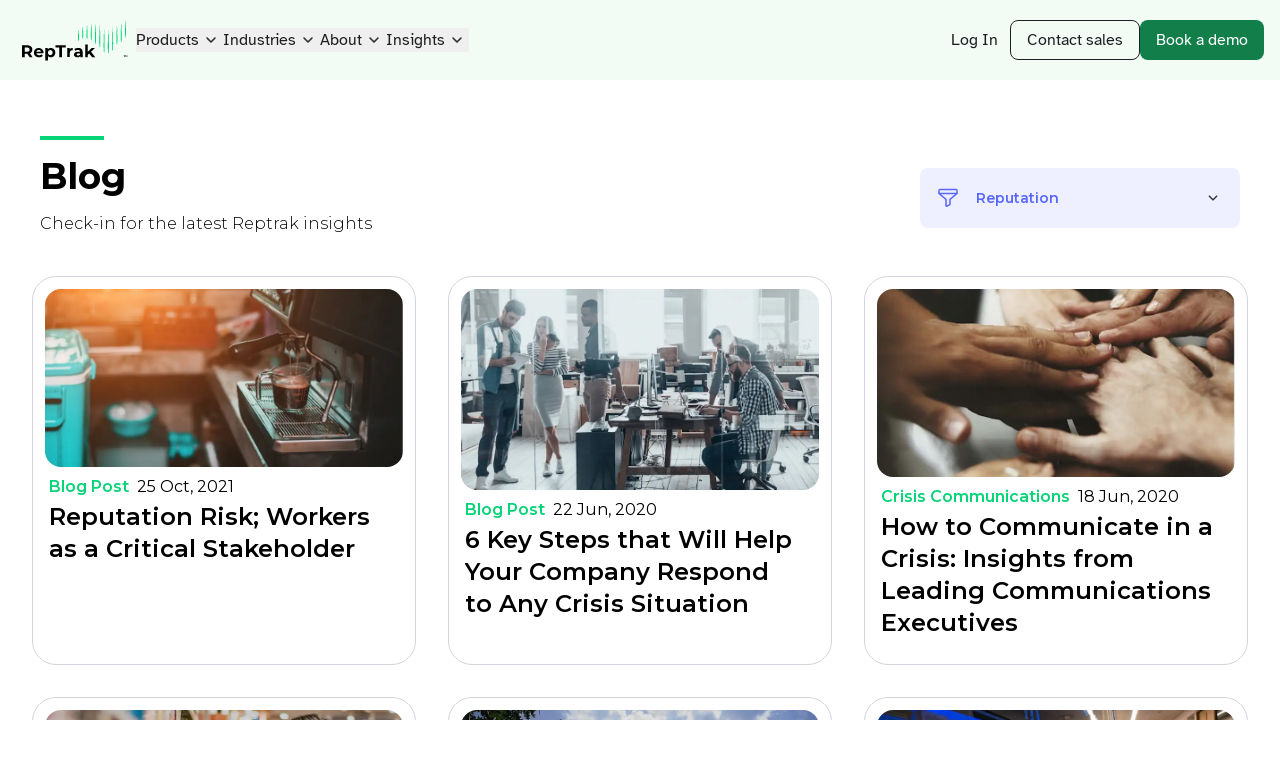

--- FILE ---
content_type: text/html; charset=UTF-8
request_url: https://www.reptrak.com/blog/reputation-risk/3/
body_size: 94550
content:
<!DOCTYPE html><html lang="en"><head><meta charSet="utf-8"/><meta http-equiv="x-ua-compatible" content="ie=edge"/><meta name="viewport" content="width=device-width, initial-scale=1, shrink-to-fit=no"/><meta name="generator" content="Gatsby 4.25.8"/><meta data-react-helmet="true" content="Blog | RepTrak" name="title"/><meta data-react-helmet="true" content="This blog shares stories, studies, and trends from the reputation economy and how RepTrak drives business intelligence." name="description"/><meta data-react-helmet="true" content="https://images.ctfassets.net/az51l532ei6u/5TRm5H3QgHgYfb68xGhBYj/8f27599d12d60c11ad89a037f5a01f78/Seizing_the_Moment__France_Blog.png?w=500&amp;h=272&amp;q=75&amp;fit=fill" name="image"/><meta data-react-helmet="true" content="Blog | RepTrak" property="og:title"/><meta data-react-helmet="true" content="This blog shares stories, studies, and trends from the reputation economy and how RepTrak drives business intelligence." property="og:description"/><meta data-react-helmet="true" content="https://images.ctfassets.net/az51l532ei6u/5TRm5H3QgHgYfb68xGhBYj/8f27599d12d60c11ad89a037f5a01f78/Seizing_the_Moment__France_Blog.png?w=500&amp;h=272&amp;q=75&amp;fit=fill" property="og:image"/><meta data-react-helmet="true" content="272" property="og:image:height"/><meta data-react-helmet="true" content="500" property="og:image:width"/><meta data-react-helmet="true" content="https://www.reptrak.com/blog/" property="og:url"/><meta data-react-helmet="true" content="website" property="og:type"/><meta data-react-helmet="true" content="Blog | RepTrak" name="twitter:title"/><meta data-react-helmet="true" content="This blog shares stories, studies, and trends from the reputation economy and how RepTrak drives business intelligence." name="twitter:description"/><meta data-react-helmet="true" content="summary_large_image" name="twitter:card"/><meta data-react-helmet="true" content="https://images.ctfassets.net/az51l532ei6u/5TRm5H3QgHgYfb68xGhBYj/8f27599d12d60c11ad89a037f5a01f78/Seizing_the_Moment__France_Blog.png?w=500&amp;h=272&amp;q=75&amp;fit=fill" name="twitter:image"/><meta name="theme-color" content="#07131c"/><style data-href="/styles.b22ba7dc81770b5ab5db.css" data-identity="gatsby-global-css">@import url(https://fonts.googleapis.com/css?family=Montserrat:300,300i,400,400i,500,500i,600,700,700i,800);@import url(https://cdnjs.cloudflare.com/ajax/libs/font-awesome/4.7.0/css/font-awesome.min.css);
/*! tailwindcss v3.4.3 | MIT License | https://tailwindcss.com*/*,:after,:before{border:0 solid #e5e7eb;box-sizing:border-box}:after,:before{--tw-content:""}:host,html{-webkit-text-size-adjust:100%;font-feature-settings:normal;-webkit-tap-highlight-color:transparent;font-family:Open Sans,sans-serif;font-variation-settings:normal;line-height:1.5;-moz-tab-size:4;-o-tab-size:4;tab-size:4}body{line-height:inherit;margin:0}hr{border-top-width:1px;color:inherit;height:0}abbr:where([title]){-webkit-text-decoration:underline dotted;text-decoration:underline dotted}h1,h2,h3,h4,h5,h6{font-size:inherit;font-weight:inherit}a{color:inherit;text-decoration:inherit}b,strong{font-weight:bolder}code,kbd,pre,samp{font-feature-settings:normal;font-family:ui-monospace,SFMono-Regular,Menlo,Monaco,Consolas,Liberation Mono,Courier New,monospace;font-size:1em;font-variation-settings:normal}small{font-size:80%}sub,sup{font-size:75%;line-height:0;position:relative;vertical-align:baseline}sub{bottom:-.25em}sup{top:-.5em}table{border-collapse:collapse;border-color:inherit;text-indent:0}button,input,optgroup,select,textarea{font-feature-settings:inherit;color:inherit;font-family:inherit;font-size:100%;font-variation-settings:inherit;font-weight:inherit;letter-spacing:inherit;line-height:inherit;margin:0;padding:0}button,select{text-transform:none}button,input:where([type=button]),input:where([type=reset]),input:where([type=submit]){-webkit-appearance:button;background-color:transparent;background-image:none}:-moz-focusring{outline:auto}:-moz-ui-invalid{box-shadow:none}progress{vertical-align:baseline}::-webkit-inner-spin-button,::-webkit-outer-spin-button{height:auto}[type=search]{-webkit-appearance:textfield;outline-offset:-2px}::-webkit-search-decoration{-webkit-appearance:none}::-webkit-file-upload-button{-webkit-appearance:button;font:inherit}summary{display:list-item}blockquote,dd,dl,fieldset,figure,h1,h2,h3,h4,h5,h6,hr,p,pre{margin:0}fieldset,legend{padding:0}menu,ol,ul{list-style:none;margin:0;padding:0}dialog{padding:0}textarea{resize:vertical}input::-moz-placeholder,textarea::-moz-placeholder{color:#9ca3af;opacity:1}input::placeholder,textarea::placeholder{color:#9ca3af;opacity:1}[role=button],button{cursor:pointer}:disabled{cursor:default}audio,canvas,embed,iframe,img,object,svg,video{display:block;vertical-align:middle}img,video{height:auto;max-width:100%}[hidden]{display:none}*,:after,:before{--tw-border-spacing-x:0;--tw-border-spacing-y:0;--tw-translate-x:0;--tw-translate-y:0;--tw-rotate:0;--tw-skew-x:0;--tw-skew-y:0;--tw-scale-x:1;--tw-scale-y:1;--tw-pan-x: ;--tw-pan-y: ;--tw-pinch-zoom: ;--tw-scroll-snap-strictness:proximity;--tw-gradient-from-position: ;--tw-gradient-via-position: ;--tw-gradient-to-position: ;--tw-ordinal: ;--tw-slashed-zero: ;--tw-numeric-figure: ;--tw-numeric-spacing: ;--tw-numeric-fraction: ;--tw-ring-inset: ;--tw-ring-offset-width:0px;--tw-ring-offset-color:#fff;--tw-ring-color:rgba(59,130,246,.5);--tw-ring-offset-shadow:0 0 #0000;--tw-ring-shadow:0 0 #0000;--tw-shadow:0 0 #0000;--tw-shadow-colored:0 0 #0000;--tw-blur: ;--tw-brightness: ;--tw-contrast: ;--tw-grayscale: ;--tw-hue-rotate: ;--tw-invert: ;--tw-saturate: ;--tw-sepia: ;--tw-drop-shadow: ;--tw-backdrop-blur: ;--tw-backdrop-brightness: ;--tw-backdrop-contrast: ;--tw-backdrop-grayscale: ;--tw-backdrop-hue-rotate: ;--tw-backdrop-invert: ;--tw-backdrop-opacity: ;--tw-backdrop-saturate: ;--tw-backdrop-sepia: ;--tw-contain-size: ;--tw-contain-layout: ;--tw-contain-paint: ;--tw-contain-style: }::backdrop{--tw-border-spacing-x:0;--tw-border-spacing-y:0;--tw-translate-x:0;--tw-translate-y:0;--tw-rotate:0;--tw-skew-x:0;--tw-skew-y:0;--tw-scale-x:1;--tw-scale-y:1;--tw-pan-x: ;--tw-pan-y: ;--tw-pinch-zoom: ;--tw-scroll-snap-strictness:proximity;--tw-gradient-from-position: ;--tw-gradient-via-position: ;--tw-gradient-to-position: ;--tw-ordinal: ;--tw-slashed-zero: ;--tw-numeric-figure: ;--tw-numeric-spacing: ;--tw-numeric-fraction: ;--tw-ring-inset: ;--tw-ring-offset-width:0px;--tw-ring-offset-color:#fff;--tw-ring-color:rgba(59,130,246,.5);--tw-ring-offset-shadow:0 0 #0000;--tw-ring-shadow:0 0 #0000;--tw-shadow:0 0 #0000;--tw-shadow-colored:0 0 #0000;--tw-blur: ;--tw-brightness: ;--tw-contrast: ;--tw-grayscale: ;--tw-hue-rotate: ;--tw-invert: ;--tw-saturate: ;--tw-sepia: ;--tw-drop-shadow: ;--tw-backdrop-blur: ;--tw-backdrop-brightness: ;--tw-backdrop-contrast: ;--tw-backdrop-grayscale: ;--tw-backdrop-hue-rotate: ;--tw-backdrop-invert: ;--tw-backdrop-opacity: ;--tw-backdrop-saturate: ;--tw-backdrop-sepia: ;--tw-contain-size: ;--tw-contain-layout: ;--tw-contain-paint: ;--tw-contain-style: }.container{width:100%}@media (min-width:640px){.container{max-width:640px}}@media (min-width:768px){.container{max-width:768px}}@media (min-width:1024px){.container{max-width:1024px}}@media (min-width:1280px){.container{max-width:1280px}}@media (min-width:1024px) and (-webkit-device-pixel-ratio:1.5){.container{max-width:80%}}@media (min-width:1600px) and (-webkit-device-pixel-ratio:1.5){.container{max-width:1280px}}.visible{visibility:visible}.\!collapse{visibility:collapse!important}.collapse{visibility:collapse}.fixed{position:fixed}.absolute{position:absolute}.relative{position:relative}.sticky{position:sticky}.inset-0{inset:0}.\!top-14px{top:14px!important}.-top-1px{top:-1px}.left-0{left:0}.right-0{right:0}.right-3{right:.75rem}.top-0{top:0}.top-1{top:.25rem}.top-10{top:2.5rem}.top-13px{top:13px}.top-22px{top:22px}.z-10{z-index:10}.z-20{z-index:20}.z-30{z-index:30}.z-50{z-index:50}.col-span-12{grid-column:span 12/span 12}.col-start-1{grid-column-start:1}.col-start-2{grid-column-start:2}.col-end-2{grid-column-end:2}.col-end-3{grid-column-end:3}.row-start-1{grid-row-start:1}.row-end-2{grid-row-end:2}.m-0{margin:0}.m-auto{margin:auto}.-mx-2{margin-left:-.5rem;margin-right:-.5rem}.-mx-4{margin-left:-1rem;margin-right:-1rem}.mx-3{margin-left:.75rem;margin-right:.75rem}.mx-auto{margin-left:auto;margin-right:auto}.my-2{margin-bottom:.5rem;margin-top:.5rem}.my-6{margin-bottom:1.5rem;margin-top:1.5rem}.-mb-2{margin-bottom:-.5rem}.-ml-4{margin-left:-1rem}.-ml-8{margin-left:-2rem}.-mt-8{margin-top:-2rem}.-mt-9{margin-top:-2.25rem}.mb-0{margin-bottom:0}.mb-10{margin-bottom:2.5rem}.mb-2{margin-bottom:.5rem}.mb-24{margin-bottom:6rem}.mb-3{margin-bottom:.75rem}.mb-4{margin-bottom:1rem}.mb-5{margin-bottom:1.25rem}.mb-6{margin-bottom:1.5rem}.mb-7{margin-bottom:1.75rem}.mb-8{margin-bottom:2rem}.mb-9{margin-bottom:2.25rem}.ml-2{margin-left:.5rem}.ml-3{margin-left:.75rem}.mr-1{margin-right:.25rem}.mr-4{margin-right:1rem}.mt-0{margin-top:0}.mt-10{margin-top:2.5rem}.mt-12{margin-top:3rem}.mt-14{margin-top:3.5rem}.mt-2{margin-top:.5rem}.mt-20{margin-top:80px}.mt-3{margin-top:.75rem}.mt-4{margin-top:1rem}.mt-5{margin-top:1.25rem}.mt-6{margin-top:1.5rem}.mt-8{margin-top:2rem}.mt-auto{margin-top:auto}.block{display:block}.inline-block{display:inline-block}.flex{display:flex}.inline-flex{display:inline-flex}.table{display:table}.grid{display:grid}.hidden{display:none}.aspect-square{aspect-ratio:1/1}.h-0{height:0}.h-11px{height:11px}.h-20{height:80px}.h-24px{height:24px}.h-3{height:.75rem}.h-32px{height:32px}.h-40px{height:40px}.h-48px{height:48px}.h-4px{height:4px}.h-6{height:1.5rem}.h-8{height:2rem}.h-auto{height:auto}.h-full{height:100%}.h-full-woHeader{height:calc(100% - 80px)}.max-h-320px{max-height:320px}.max-h-\[48px\]{max-height:48px}.max-h-full{max-height:100%}.min-h-480px{min-height:480px}.w-11px{width:11px}.w-200px{width:200px}.w-24px{width:24px}.w-3{width:.75rem}.w-32{width:128px}.w-32px{width:32px}.w-40{width:10rem}.w-44px{width:44px}.w-48px{width:48px}.w-6{width:1.5rem}.w-6\/12{width:50%}.w-8{width:2rem}.w-80px{width:80px}.w-\[150px\]{width:150px}.w-\[64px\]{width:64px}.w-auto{width:auto}.w-full{width:100%}.w-max{width:-moz-max-content;width:max-content}.min-w-200px{min-width:200px}.min-w-20px{min-width:20px}.min-w-\[230px\]{min-width:230px}.max-w-350px{max-width:350px}.max-w-760px{max-width:760px}.max-w-\[120px\]{max-width:120px}.max-w-\[130px\]{max-width:130px}.max-w-\[144px\]{max-width:144px}.max-w-\[200px\]{max-width:200px}.max-w-\[300px\]{max-width:300px}.max-w-\[36px\]{max-width:36px}.max-w-\[768px\]{max-width:768px}.max-w-fit{max-width:-moz-fit-content;max-width:fit-content}.max-w-full{max-width:100%}.max-w-sm{max-width:24rem}.flex-66\%{flex:0 0 66.66%}.flex-none{flex:none}.flex-grow,.grow{flex-grow:1}.translate-x-1\/2{--tw-translate-x:50%}.-rotate-45,.translate-x-1\/2{transform:translate(var(--tw-translate-x),var(--tw-translate-y)) rotate(var(--tw-rotate)) skewX(var(--tw-skew-x)) skewY(var(--tw-skew-y)) scaleX(var(--tw-scale-x)) scaleY(var(--tw-scale-y))}.-rotate-45{--tw-rotate:-45deg}.rotate-0{--tw-rotate:0deg}.rotate-0,.rotate-180{transform:translate(var(--tw-translate-x),var(--tw-translate-y)) rotate(var(--tw-rotate)) skewX(var(--tw-skew-x)) skewY(var(--tw-skew-y)) scaleX(var(--tw-scale-x)) scaleY(var(--tw-scale-y))}.rotate-180{--tw-rotate:180deg}.rotate-45{--tw-rotate:45deg;transform:translate(var(--tw-translate-x),var(--tw-translate-y)) rotate(var(--tw-rotate)) skewX(var(--tw-skew-x)) skewY(var(--tw-skew-y)) scaleX(var(--tw-scale-x)) scaleY(var(--tw-scale-y))}@keyframes fadeIn{0%{opacity:0}to{opacity:1}}.animate-fadeIn{animation:fadeIn .3s forwards}.cursor-pointer{cursor:pointer}.touch-pan-y{--tw-pan-y:pan-y;touch-action:var(--tw-pan-x) var(--tw-pan-y) var(--tw-pinch-zoom)}.resize{resize:both}.appearance-none{-webkit-appearance:none;-moz-appearance:none;appearance:none}.grid-cols-12{grid-template-columns:repeat(12,minmax(0,1fr))}.grid-cols-2{grid-template-columns:repeat(2,minmax(0,1fr))}.grid-cols-3{grid-template-columns:repeat(3,minmax(0,1fr))}.grid-rows-\[0fr\]{grid-template-rows:0fr}.grid-rows-\[1fr\]{grid-template-rows:1fr}.flex-row{flex-direction:row}.flex-row-reverse{flex-direction:row-reverse}.flex-col{flex-direction:column}.flex-wrap{flex-wrap:wrap}.items-start{align-items:flex-start}.items-end{align-items:flex-end}.items-center{align-items:center}.justify-center{justify-content:center}.justify-between{justify-content:space-between}.justify-around{justify-content:space-around}.gap-1{gap:.25rem}.gap-10{gap:2.5rem}.gap-12{gap:3rem}.gap-16{gap:4rem}.gap-2{gap:8px}.gap-20{gap:80px}.gap-3{gap:.75rem}.gap-4{gap:16px}.gap-5{gap:1.25rem}.gap-8{gap:2rem}.space-y-4>:not([hidden])~:not([hidden]){--tw-space-y-reverse:0;margin-bottom:calc(1rem*var(--tw-space-y-reverse));margin-top:calc(1rem*(1 - var(--tw-space-y-reverse)))}.self-start{align-self:flex-start}.overflow-hidden{overflow:hidden}.overflow-x-auto{overflow-x:auto}.overflow-y-auto{overflow-y:auto}.overflow-x-scroll{overflow-x:scroll}.\!rounded-full{border-radius:9999px!important}.rounded{border-radius:.25rem}.rounded-2xl{border-radius:1rem}.rounded-full{border-radius:9999px}.rounded-lg{border-radius:.5rem}.rounded-md{border-radius:.375rem}.rounded-xl{border-radius:.75rem}.border{border-width:1px}.border-2{border-width:2px}.border-x-0{border-left-width:0;border-right-width:0}.border-b{border-bottom-width:1px}.border-b-0{border-bottom-width:0}.border-l-\[1px\]{border-left-width:1px}.border-t{border-top-width:1px}.border-t-\[2px\]{border-top-width:2px}.border-solid{border-style:solid}.border-accent-5-alpha{border-color:rgba(17,254,147,.15)}.border-gray-200{--tw-border-opacity:1;border-color:rgb(229 231 235/var(--tw-border-opacity))}.border-green-10{--tw-border-opacity:1;border-color:rgb(18 127 74/var(--tw-border-opacity))}.border-grey-200{--tw-border-opacity:1;border-color:rgb(229 231 235/var(--tw-border-opacity))}.border-neutral-6-alpha{border-color:rgba(1,1,46,.13)}.border-overlay-green{border-color:rgba(17,254,147,.15)}.border-overlay-grey{border-color:rgba(213,234,254,.24)}.border-rt-rating-strong{--tw-border-opacity:1;border-color:rgb(5 212 119/var(--tw-border-opacity))}.bg-accent-2{--tw-bg-opacity:1;background-color:rgb(242 252 245/var(--tw-bg-opacity))}.bg-accent-4{--tw-bg-opacity:1;background-color:rgb(20 49 37/var(--tw-bg-opacity))}.bg-accent-7{--tw-bg-opacity:1;background-color:rgb(31 94 65/var(--tw-bg-opacity))}.bg-black-andel{--tw-bg-opacity:1;background-color:rgb(30 30 30/var(--tw-bg-opacity))}.bg-gray-200{--tw-bg-opacity:1;background-color:rgb(229 231 235/var(--tw-bg-opacity))}.bg-grey-smooth{--tw-bg-opacity:1;background-color:rgb(250 251 253/var(--tw-bg-opacity))}.bg-new-green-darker{--tw-bg-opacity:1;background-color:rgb(25 70 51/var(--tw-bg-opacity))}.bg-new-green-lightest{--tw-bg-opacity:1;background-color:rgb(48 164 108/var(--tw-bg-opacity))}.bg-overlay{background-color:rgba(0,0,0,.25)}.bg-rt-green{--tw-bg-opacity:1;background-color:rgb(5 212 119/var(--tw-bg-opacity))}.bg-rt-purple{--tw-bg-opacity:1;background-color:rgb(88 103 255/var(--tw-bg-opacity))}.bg-rt-white{--tw-bg-opacity:1;background-color:rgb(255 255 255/var(--tw-bg-opacity))}.bg-transparent{background-color:transparent}.bg-white{--tw-bg-opacity:1;background-color:rgb(255 255 255/var(--tw-bg-opacity))}.bg-arrowDownWhite{background-image:url("data:image/svg+xml;charset=utf-8,%3Csvg xmlns='http://www.w3.org/2000/svg' width='18' height='18' fill='none'%3E%3Cpath fill='%23fff' fill-opacity='.01' d='M0 0h18v18H0z'/%3E%3Cpath fill='%23EDEEF0' fill-rule='evenodd' d='M3.762 7.39a.6.6 0 0 1 .848-.028L9 11.478l4.39-4.116a.6.6 0 0 1 .82.876l-4.8 4.5a.6.6 0 0 1-.82 0l-4.8-4.5a.6.6 0 0 1-.028-.848Z' clip-rule='evenodd'/%3E%3C/svg%3E")}.bg-main-gradient{background-image:linear-gradient(166deg,#fff 10.1%,#bfe6c3 100.17%)}.bg-right-3{background-position:center right 12px}.bg-no-repeat{background-repeat:no-repeat}.object-contain{-o-object-fit:contain;object-fit:contain}.object-cover{-o-object-fit:cover;object-fit:cover}.p-11px{padding:11px}.p-2{padding:.5rem}.p-3{padding:.75rem}.p-4{padding:1rem}.p-5{padding:1.25rem}.p-6{padding:1.5rem}.p-8{padding:2rem}.p-section{padding:3rem}.\!px-8{padding-left:2rem!important;padding-right:2rem!important}.px-1{padding-left:.25rem;padding-right:.25rem}.px-16{padding-left:4rem;padding-right:4rem}.px-2{padding-left:.5rem;padding-right:.5rem}.px-4{padding-left:1rem;padding-right:1rem}.px-5{padding-left:1.25rem;padding-right:1.25rem}.px-8{padding-left:2rem;padding-right:2rem}.py-0{padding-bottom:0;padding-top:0}.py-1{padding-bottom:.25rem;padding-top:.25rem}.py-12{padding-bottom:3rem;padding-top:3rem}.py-4{padding-bottom:1rem;padding-top:1rem}.py-5{padding-bottom:1.25rem;padding-top:1.25rem}.py-section{padding-bottom:3rem;padding-top:3rem}.pb-0{padding-bottom:0}.pb-12{padding-bottom:3rem}.pb-24{padding-bottom:6rem}.pb-4{padding-bottom:1rem}.pl-4{padding-left:1rem}.pl-8{padding-left:2rem}.pl-px{padding-left:1px}.pr-8{padding-right:2rem}.pt-10{padding-top:2.5rem}.pt-12{padding-top:3rem}.pt-2{padding-top:.5rem}.pt-3{padding-top:.75rem}.pt-8{padding-top:2rem}.text-left{text-align:left}.text-center{text-align:center}.font-atkinson{font-family:Atkinson Hyperlegible}.font-mont{font-family:Montserrat,serif}.text-17px{font-size:17px}.text-18px{font-size:18px}.text-22px{font-size:22px}.text-3xl{font-size:1.875rem;line-height:2.25rem}.text-h1{font-size:3.75rem;line-height:1}.text-lg{font-size:1.125rem;line-height:1.75rem}.text-rt-2l{font-size:2.625rem}.text-rt-2m{font-size:1.75rem}.text-rt-l{font-size:2.2rem}.text-rt-m{font-size:1.5rem}.text-rt-s{font-size:.875rem}.text-rt-xl{font-size:3.75rem}.text-rt-xs{font-size:.75rem}.text-xl{font-size:1.25rem;line-height:1.75rem}.text-xxs{font-size:.675rem}.font-bold{font-weight:700}.font-med{font-weight:500}.font-medium,.font-semibold{font-weight:600}.uppercase{text-transform:uppercase}.leading-10{line-height:2.5rem}.leading-9{line-height:2.25rem}.leading-none{line-height:1}.leading-tight{line-height:1.25}.tracking-wider{letter-spacing:.05em}.text-accent-10{--tw-text-opacity:1;color:rgb(18 127 74/var(--tw-text-opacity))}.text-accent-10-alpha{color:rgba(0,131,71,.84)}.text-accent-9-alpha{color:rgba(0,143,74,.81)}.text-black{--tw-text-opacity:1;color:rgb(0 0 0/var(--tw-text-opacity))}.text-black-andel{--tw-text-opacity:1;color:rgb(30 30 30/var(--tw-text-opacity))}.text-grey-400{--tw-text-opacity:1;color:rgb(156 163 175/var(--tw-text-opacity))}.text-grey-500{--tw-text-opacity:1;color:rgb(107 114 128/var(--tw-text-opacity))}.text-grey-desc{--tw-text-opacity:1;color:rgb(103 116 137/var(--tw-text-opacity))}.text-neutral-10-alpha{color:rgba(0,4,24,.51)}.text-neutral-8{--tw-text-opacity:1;color:rgb(185 187 198/var(--tw-text-opacity))}.text-new-black{--tw-text-opacity:1;color:rgb(28 32 36/var(--tw-text-opacity))}.text-new-green{--tw-text-opacity:1;color:rgb(14 106 62/var(--tw-text-opacity))}.text-rt-medium-gray{--tw-text-opacity:1;color:rgb(59 71 89/var(--tw-text-opacity))}.text-rt-rating-strong{--tw-text-opacity:1;color:rgb(5 212 119/var(--tw-text-opacity))}.text-white{--tw-text-opacity:1;color:rgb(255 255 255/var(--tw-text-opacity))}.overline{text-decoration-line:overline}.opacity-0{opacity:0}.opacity-30{opacity:.3}.shadow-default{--tw-shadow:0px 2.221px 11.105px 0px rgba(21,27,38,.1);--tw-shadow-colored:0px 2.221px 11.105px 0px var(--tw-shadow-color)}.shadow-default,.shadow-menuDropdown{box-shadow:var(--tw-ring-offset-shadow,0 0 #0000),var(--tw-ring-shadow,0 0 #0000),var(--tw-shadow)}.shadow-menuDropdown{--tw-shadow:0px 24px 32px 4px rgba(167,174,186,.12);--tw-shadow-colored:0px 24px 32px 4px var(--tw-shadow-color)}.outline-dashed{outline-style:dashed}.outline-1{outline-width:1px}.outline-offset-4{outline-offset:4px}.filter{filter:var(--tw-blur) var(--tw-brightness) var(--tw-contrast) var(--tw-grayscale) var(--tw-hue-rotate) var(--tw-invert) var(--tw-saturate) var(--tw-sepia) var(--tw-drop-shadow)}.transition-all{transition-duration:.15s;transition-property:all;transition-timing-function:cubic-bezier(.4,0,.2,1)}.transition-colors{transition-duration:.15s;transition-property:color,background-color,border-color,text-decoration-color,fill,stroke;transition-timing-function:cubic-bezier(.4,0,.2,1)}.transition-opacity{transition-duration:.15s;transition-property:opacity;transition-timing-function:cubic-bezier(.4,0,.2,1)}.transition-transform{transition-duration:.15s;transition-property:transform;transition-timing-function:cubic-bezier(.4,0,.2,1)}.duration-300{transition-duration:.3s}.ease-in-out{transition-timing-function:cubic-bezier(.4,0,.2,1)}.inner{margin-left:auto;margin-right:auto;max-width:1280px;padding-left:1rem;padding-right:1rem}@media (min-width:768px){.inner{padding-left:1.5rem;padding-right:1.5rem}}.inner-small{margin-left:auto;margin-right:auto;max-width:1100px;padding-left:1rem;padding-right:1rem}@media (min-width:768px){.inner-small{padding-left:1.5rem;padding-right:1.5rem}}.inner-smaller{margin-left:auto;margin-right:auto;max-width:760px;padding-left:1rem;padding-right:1rem}@media (min-width:768px){.inner-smaller{padding-left:1.5rem;padding-right:1.5rem}}.aspect-square{aspect-ratio:1}.shrink-0{flex-shrink:0}.grow{flex-grow:1}.btn-new{font-size:1rem;line-height:1.375;min-height:48px}@media (min-width:768px){.btn-new{font-size:18px}}.btn-new{align-items:center;background-color:var(--color-bg-accent,#127f4a);border-radius:.5rem;cursor:pointer;display:inline-flex;font-family:Atkinson Hyperlegible;font-weight:400;gap:.75rem;padding:.5rem 1.5rem;text-align:center;text-decoration-line:none;transition-duration:.15s;transition-property:all;transition-timing-function:cubic-bezier(.4,0,.2,1)}.btn-new,.btn-new svg{color:var(--color-text-accent,#fff)}.btn-new:focus,.btn-new:hover{background-color:var(--color-bg-accent-hover,#0e6a3e);color:var(--color-text-accent-hover,#fff)}.btn-new--small{font-size:1rem;min-height:40px;padding:.25rem 1rem}.btn-new:active{transform:scale(1.05)}.btn-new--outline{background-color:transparent;border-color:rgba(0,147,77,.64);border-width:1px;color:rgba(0,107,59,.91)}.btn-new--outline:focus,.btn-new--outline:hover{--tw-text-opacity:1;background-color:rgba(0,107,59,.91);color:rgb(255 255 255/var(--tw-text-opacity))}.btn-new--black{--tw-border-opacity:1;border-color:rgb(28 32 36/var(--tw-border-opacity))}.btn-new--black,.btn-new--black:hover{--tw-text-opacity:1;color:rgb(28 32 36/var(--tw-text-opacity))}.btn-new--black:focus,.btn-new--black:hover{background-color:rgba(1,6,47,.17);border-color:rgba(1,6,47,.17)}.btn-new--black:focus{--tw-text-opacity:1;color:rgb(28 32 36/var(--tw-text-opacity))}.btn-new--accent-10{--tw-bg-opacity:1;background-color:rgb(18 127 74/var(--tw-bg-opacity))}[class*=theme--]{background-color:var(--color-bg);color:var(--color-text)}[class*=theme--] h1:not(.plain),[class*=theme--] h2:not(.plain),[class*=theme--] h3:not(.plain),[class*=theme--] h4:not(.plain),[class*=theme--] h5:not(.plain),[class*=theme--] h6:not(.plain){color:var(--color-heading,var(--color-text))}[class*=theme--] .text-emphasis{color:var(--color-text-emphasis)}[class*=theme--] .theme--knockout{background-color:var(--color-bg-knockout);color:var(--color-text-knockout)}[class*=theme--] a:not(.btn):not(.btn-new){text-decoration:underline}[class*=theme--] .border-base{border-color:var(--color-border,rgba(1,1,46,.13))}[class*=theme--] .border-accent{border-color:var(--color-border-accent,#05d477)}.theme--white{--color-bg:#fff;--color-text:#000;--color-text-emphasis:#127f4a;--color-text-knockout:#fff;--color-bg-knockout:#193b2d}.theme--passthrough{--color-bg:#fff}.theme--blush{--color-bg:#fefdfb;--color-bg-knockout:#127f4a;--color-heading:#000;--color-text:#000;--color-text-emphasis:#0e6a3e;--color-text-knockout:#fefdfb;--color-text-hover:#0e6a3e;--color-border:#0e6a3e50;--color-text-accent:#fff;--color-bg-accent:#127f4a;--color-bg-accent-hover:#0e6a3e;--color-text-accent-hover:#fff}.theme--amber-light{--color-bg:#fff9ed;--color-bg-knockout:#ffdc96;--color-heading:#000;--color-text:#000;--color-text-emphasis:#915930;--color-text-hover:#915930;--color-border:#91593050;--color-text-accent:#4f3422;--color-bg-accent:#ffdc96;--color-bg-accent-hover:#ffc53d;--color-text-accent-hover:#4f3422;--color-border-accent:#ffc53d}.theme--light-green{--color-bg:#f2fcf5;--color-bg-knockout:#193b2d;--color-heading:#000;--color-text:#000;--color-text-emphasis:#0e6a3e;--color-text-knockout:#f2fcf5;--color-text-hover:#000;--color-border:#0e6a3e50;--color-text-accent:#fff;--color-bg-accent:#127f4a;--color-bg-accent-hover:#0e6a3e;--color-text-accent-hover:#fff}.theme--light-blue{--color-bg:#e6eeff;--color-bg-knockout:#161650;--color-heading:#000;--color-text:#000;--color-text-emphasis:#262a89;--color-text-knockout:#e6eeff;--color-text-hover:#161650;--color-border:#262a8950;--color-text-accent:#fff;--color-bg-accent:#2526ae;--color-bg-accent-hover:#262a89;--color-text-accent-hover:#fff;--color-border-accent:#3638f5}.theme--amber{--color-bg:#fff3d0;--color-bg-knockout:#ffba1a;--color-heading:#000;--color-text:#000;--color-text-emphasis:#915930;--color-text-hover:#915930;--color-border:#91593050;--color-text-accent:#4f3422;--color-bg-accent:#ffba1a;--color-bg-accent-hover:#ffc53d;--color-text-accent-hover:#4f3422;--color-border-accent:#ffba1a}.theme--green{--color-bg:#0e6a3e;--color-bg-knockout:#e9f9ee;--color-heading:#fff;--color-text:#fff;--color-text-emphasis:#5ae9a6;--color-text-knockout:#0e6a3e;--color-text-hover:#0e6a3e;--color-text-accent:#fbfefc;--color-bg-accent:#1aa963;--color-bg-accent-hover:#1aa96381;--color-text-accent-hover:#fbfefc;--color-border:#a6f6d064;--color-border-accent:#5ae9a6}.theme--blue{--color-bg:#262a89;--color-bg-knockout:#e6eeff;--color-heading:#fff;--color-text:#fff;--color-text-emphasis:#94b8ff;--color-text-knockout:#262a89;--color-text-hover:#262a89;--color-border:#262a8950;--color-text-accent:#f8faff;--color-bg-accent:#3638f5;--color-bg-accent-hover:#3638f581;--color-text-accent-hover:#f8faff;--color-border:#758bff64;--color-border-accent:#5867ff}.theme--dark-green{--color-bg:#173a2a;--color-bg-knockout:#ffecb7;--color-heading:#ffecb7;--color-text:#fff;--color-text-emphasis:#f5d08c;--color-text-knockout:#173a2a;--color-text-hover:#fff;--color-text-accent:#0e6a3e;--color-bg-accent:#fff9ed;--color-bg-accent-hover:#fff3d0;--color-text-accent-hover:#0e6a3e;--color-border:#f9f9fb64;--color-border-accent:#e4bb78}.theme--dark-blue{--color-bg:#161650;--color-bg-knockout:#f8faff;--color-heading:#fff;--color-text:#fff;--color-text-emphasis:#758bff;--color-text-knockout:#161650;--color-text-hover:#fff;--color-text-accent:#fff;--color-bg-accent:#2526ae;--color-bg-accent-hover:#262a89;--color-text-accent-hover:#fff;--color-border:#f9f9fb64;--color-border-accent:#5867ff}.scrollbar--transparent{scrollbar-color:#ccc transparent!important}@media (min-width:768px){.md\:theme--none{--color-bg:inherit;--color-bg-knockout:inherit;--color-text:inherit;--color-text-emphasis:inherit;--color-text-knockout:inherit;--color-heading:inherit;--color-text-hover:inherit;--color-border:inherit;--color-text-accent:inherit;--color-bg-accent:inherit;--color-bg-accent-hover:inherit;--color-text-accent-hover:inherit;--color-border-accent:inherit}}html{scroll-behavior:smooth}main p{font-weight:300}main p b{font-weight:500}table{border:1px solid #e5e7eb;border-radius:.2rem;max-width:90vw}table thead{background-color:#f9fafb}table tr td,table tr th{padding:.5rem 1rem}table tr+tr{border-top:1px solid #e5e7eb}.dropdown__popup{max-width:calc(90vw - 2rem)}.dropdown__popup li .dropdown__item{overflow:hidden;text-overflow:ellipsis;white-space:nowrap}.acordion-packages-item__body{overflow:visible!important}@media (min-width:768px){.py-section:has(+.SectionDuplex .md\:-mt-32){padding-bottom:120px}}.duplex-fix>:is(h2,h3){line-height:1}.hover\:gap-4:hover{gap:16px}.hover\:bg-neutral-7-alpha:hover{background-color:rgba(1,6,47,.17)}.hover\:bg-overlay:hover{background-color:rgba(0,0,0,.25)}.hover\:bg-overlay-dark:hover{background-color:rgba(0,0,0,.4)}.hover\:text-accent-10-alpha:hover{color:rgba(0,131,71,.84)}.hover\:underline:hover{text-decoration-line:underline}.hover\:opacity-100:hover{opacity:1}.hover\:opacity-60:hover{opacity:.6}.hover\:outline-double:hover{outline-style:double}.focus\:gap-4:focus{gap:16px}.focus\:bg-neutral-7-alpha:focus{background-color:rgba(1,6,47,.17)}.focus\:bg-overlay:focus{background-color:rgba(0,0,0,.25)}.focus\:text-accent-10-alpha:focus{color:rgba(0,131,71,.84)}.focus\:underline:focus{text-decoration-line:underline}.focus\:opacity-60:focus{opacity:.6}.group:hover .group-hover\:ml-1{margin-left:.25rem}@media (min-width:640px){.sm\:block{display:block}.sm\:max-w-\[250px\]{max-width:250px}.sm\:p-10{padding:2.5rem}.sm\:p-4{padding:1rem}.sm\:px-4{padding-left:1rem;padding-right:1rem}}@media (min-width:768px){.md\:col-span-5{grid-column:span 5/span 5}.md\:col-span-7{grid-column:span 7/span 7}.md\:-mt-32{margin-top:-128px}.md\:mb-16{margin-bottom:4rem}.md\:ml-10{margin-left:2.5rem}.md\:block{display:block}.md\:inline-block{display:inline-block}.md\:inline{display:inline}.md\:flex{display:flex}.md\:grid{display:grid}.md\:hidden{display:none}.md\:w-155px{width:155px}.md\:w-6\/12{width:50%}.md\:w-60px{width:60px}.md\:w-auto{width:auto}.md\:max-w-full{max-width:100%}.md\:flex-33\%{flex:0 0 33.33%}.md\:scroll-mt-56{scroll-margin-top:14rem}.md\:grid-cols-1-2{grid-template-columns:1fr 2fr}.md\:grid-cols-2{grid-template-columns:repeat(2,minmax(0,1fr))}.md\:grid-cols-3{grid-template-columns:repeat(3,minmax(0,1fr))}.md\:grid-cols-4{grid-template-columns:repeat(4,minmax(0,1fr))}.md\:flex-row{flex-direction:row}.md\:flex-row-reverse{flex-direction:row-reverse}.md\:items-start{align-items:flex-start}.md\:justify-start{justify-content:flex-start}.md\:justify-between{justify-content:space-between}.md\:gap-14{gap:3.5rem}.md\:gap-16{gap:4rem}.md\:gap-20{gap:80px}.md\:gap-3{gap:.75rem}.md\:gap-5{gap:1.25rem}.md\:gap-6{gap:1.5rem}.md\:rounded-md{border-radius:.375rem}.md\:rounded-none{border-radius:0}.md\:border{border-width:1px}.md\:border-0{border-width:0}.md\:border-overlay-green{border-color:rgba(17,254,147,.15)}.md\:bg-transparent{background-color:transparent}.md\:p-0{padding:0}.md\:p-3{padding:.75rem}.md\:p-6{padding:1.5rem}.md\:px-10{padding-left:2.5rem;padding-right:2.5rem}.md\:px-12{padding-left:3rem;padding-right:3rem}.md\:px-5{padding-left:1.25rem;padding-right:1.25rem}.md\:py-16{padding-bottom:4rem;padding-top:4rem}.md\:pb-0{padding-bottom:0}.md\:pt-16{padding-top:4rem}.md\:text-left{text-align:left}.md\:text-center{text-align:center}.md\:text-18px{font-size:18px}.md\:text-4xl{font-size:2.25rem;line-height:2.5rem}.md\:text-rt-l{font-size:2.2rem}.md\:text-rt-m{font-size:1.5rem}.md\:text-rt-xl{font-size:3.75rem}}@media (min-width:1024px){.lg\:order-first{order:-9999}.lg\:mt-0{margin-top:0}.lg\:block{display:block}.lg\:flex{display:flex}.lg\:hidden{display:none}.lg\:w-1\/2{width:50%}.lg\:w-2\/5{width:40%}.lg\:w-3\/5{width:60%}.lg\:w-auto{width:auto}.lg\:flex-25\%{flex:0 0 25%}.lg\:justify-start{justify-content:flex-start}.lg\:p-20{padding:80px}.lg\:\!px-4{padding-left:1rem!important;padding-right:1rem!important}.lg\:py-36{padding-bottom:9rem;padding-top:9rem}.lg\:pl-24{padding-left:6rem}.lg\:pl-8{padding-left:2rem}.lg\:pr-24{padding-right:6rem}.lg\:pr-8{padding-right:2rem}.lg\:text-left{text-align:left}.lg\:text-19px{font-size:19px}.lg\:text-3\.6xl{font-size:2.25rem;line-height:60px}.lg\:text-3xl{font-size:1.875rem;line-height:2.25rem}.lg\:text-4\.5xl{font-size:2.75rem;line-height:4rem}}@media (min-width:1280px){.xl\:flex-20\%{flex:0 0 20%}}.rtl\:text-right:where([dir=rtl],[dir=rtl] *){text-align:right}@font-face{font-display:swap;font-family:Atkinson Hyperlegible;font-style:normal;font-weight:400;src:url([data-uri]) format("woff2"),url([data-uri]) format("woff");unicode-range:u+0100-02af,u+0304,u+0308,u+0329,u+1e00-1e9f,u+1ef2-1eff,u+2020,u+20a0-20ab,u+20ad-20c0,u+2113,u+2c60-2c7f,u+a720-a7ff}@font-face{font-display:swap;font-family:Atkinson Hyperlegible;font-style:normal;font-weight:400;src:url(/static/atkinson-hyperlegible-latin-400-normal-39417367415e7eb8d5109626d89a0b69.woff2) format("woff2"),url(/static/atkinson-hyperlegible-latin-400-normal-9072c7d65a3b401596077474c2a13de2.woff) format("woff");unicode-range:u+00??,u+0131,u+0152-0153,u+02bb-02bc,u+02c6,u+02da,u+02dc,u+0304,u+0308,u+0329,u+2000-206f,u+2074,u+20ac,u+2122,u+2191,u+2193,u+2212,u+2215,u+feff,u+fffd}@font-face{font-display:swap;font-family:Atkinson Hyperlegible;font-style:normal;font-weight:700;src:url([data-uri]) format("woff2"),url([data-uri]) format("woff");unicode-range:u+0100-02af,u+0304,u+0308,u+0329,u+1e00-1e9f,u+1ef2-1eff,u+2020,u+20a0-20ab,u+20ad-20c0,u+2113,u+2c60-2c7f,u+a720-a7ff}@font-face{font-display:swap;font-family:Atkinson Hyperlegible;font-style:normal;font-weight:700;src:url(/static/atkinson-hyperlegible-latin-700-normal-387e120b24f9ab5a75cd052036dee787.woff2) format("woff2"),url(/static/atkinson-hyperlegible-latin-700-normal-82be9b81666b49a062004ace92ff5934.woff) format("woff");unicode-range:u+00??,u+0131,u+0152-0153,u+02bb-02bc,u+02c6,u+02da,u+02dc,u+0304,u+0308,u+0329,u+2000-206f,u+2074,u+20ac,u+2122,u+2191,u+2193,u+2212,u+2215,u+feff,u+fffd}.btn{--tw-text-opacity:1;--tw-bg-opacity:1;background-color:rgb(255 255 255/var(--tw-bg-opacity));border-radius:.5rem;color:rgb(0 0 0/var(--tw-text-opacity));cursor:pointer;display:inline-block;font-family:Montserrat,serif;font-size:15px;font-weight:600;letter-spacing:0;padding:1rem;text-align:center;text-decoration-line:none;transition-duration:.15s;transition-property:all;transition-timing-function:cubic-bezier(.4,0,.2,1);white-space:normal}@media (min-width:768px){.btn{line-height:3.375rem;min-height:3.375rem;padding-bottom:.25rem;padding-top:.25rem;white-space:nowrap}}.btn:focus,.btn:hover{--tw-brightness:brightness(.9);filter:var(--tw-blur) var(--tw-brightness) var(--tw-contrast) var(--tw-grayscale) var(--tw-hue-rotate) var(--tw-invert) var(--tw-saturate) var(--tw-sepia) var(--tw-drop-shadow)}.btn--green,.btn--green-black,.btn--primary{color:rgb(0 0 0/var(--tw-text-opacity))}.btn--green,.btn--green-black,.btn--green-white,.btn--primary{--tw-bg-opacity:1;--tw-text-opacity:1;background-color:rgb(5 212 119/var(--tw-bg-opacity))}.btn--green-white{color:rgb(255 255 255/var(--tw-text-opacity))}.btn--primary:focus,.btn--primary:hover{--tw-bg-opacity:1;background-color:rgb(255 255 255/var(--tw-bg-opacity));filter:none}.btn--purple,.btn--secondary{background-color:rgb(88 103 255/var(--tw-bg-opacity))}.btn--grey,.btn--purple,.btn--secondary,.btn--tertiary{--tw-bg-opacity:1;--tw-text-opacity:1;color:rgb(255 255 255/var(--tw-text-opacity))}.btn--grey,.btn--tertiary{background-color:rgb(101 118 135/var(--tw-bg-opacity));filter:none}.btn--light:focus,.btn--light:hover{--tw-bg-opacity:1;--tw-text-opacity:1;background-color:rgb(0 0 0/var(--tw-bg-opacity));color:rgb(255 255 255/var(--tw-text-opacity));filter:none}.btn--small{font-size:12px;height:40px;line-height:40px;padding:0 20px}.btn--large{display:flex;margin-left:.5rem;margin-right:.5rem}@media (min-width:768px){.btn--large{margin-left:0;margin-right:0}}.btn--large .btn{margin-left:auto;margin-right:auto;width:100%}@media (min-width:375px){.btn--large .btn{width:18rem}}@media (min-width:640px){.btn--large .btn{width:50%}}@media (min-width:768px){.btn--large .btn{font-size:1.5rem;line-height:3.375rem;margin-left:0;margin-right:0;padding:.75rem 3.5rem;width:auto}}.btn--rounded{border-radius:28px;padding:0 30px}.btn--icon-only{border-radius:9999px;height:4rem;width:4rem}.btn--icon-only>*{align-items:center;display:flex;margin:auto}.btn--icon-only svg,.btn--icon-text svg{height:1.5rem;margin-bottom:auto;margin-top:auto;width:1.5rem}.btn--icon-text>span{align-items:center;display:flex}.btn--icon-text>span>*{margin-left:.5rem}.btn--cta-left{display:flex;justify-content:flex-start}.btn--cta-center{display:flex;justify-content:center}.btn--cta-right{display:flex;justify-content:flex-end}.btn--cta{display:flex;margin-left:.5rem;margin-right:.5rem}@media (min-width:768px){.btn--cta{margin-left:0;margin-right:0}}.btn--cta .btn{margin-left:auto;margin-right:auto;width:100%}@media (min-width:375px){.btn--cta .btn{width:18rem}}@media (min-width:640px){.btn--cta .btn{width:50%}}@media (min-width:768px){.btn--cta .btn{margin-left:0;margin-right:0;padding:.75rem 3rem;width:auto}}.btn.btn--purple-outline{--tw-bg-opacity:1;--tw-text-opacity:1;background-color:rgb(225 228 255/var(--tw-bg-opacity));border-radius:.75rem;color:rgb(88 103 255/var(--tw-text-opacity));font-size:1.125rem;font-weight:700;line-height:1.75rem;padding:1rem 0;width:11rem}.wrapper-title{font-weight:700}.wrapper-text img{display:flex;margin-bottom:32px;margin-left:auto;margin-right:auto}.wrapper-float-left{float:left;margin-right:30px}.wrapper-float-right{float:right;margin-left:30px}.wrapper-text{display:flow-root;text-align:justify}.wrapper-text iframe{height:315px;width:70%}.error-page--main{width:100%}@media (min-width:640px){.error-page--main{max-width:640px}}@media (min-width:768px){.error-page--main{max-width:768px}}@media (min-width:1024px){.error-page--main{max-width:1024px}}@media (min-width:1280px){.error-page--main{max-width:1280px}}@media (min-width:1024px) and (-webkit-device-pixel-ratio:1.5){.error-page--main{max-width:80%}}@media (min-width:1600px) and (-webkit-device-pixel-ratio:1.5){.error-page--main{max-width:1280px}}.error-page--main{align-items:center;display:flex;height:100vh;justify-content:center;margin-left:auto;margin-right:auto}.error-page__inner{padding-left:1rem;padding-right:1rem;text-align:center}@media (min-width:768px){.error-page__inner{padding-left:0;padding-right:0}}.error-page__image-wrapper{margin-bottom:1.5rem;margin-left:auto;margin-right:auto;padding-left:.5rem;padding-right:.5rem;width:auto}@media (min-width:375px){.error-page__image-wrapper{width:20rem}}@media (min-width:640px){.error-page__image-wrapper{width:24rem}}@media (min-width:768px){.error-page__image-wrapper{margin-left:0;margin-right:0;width:34rem}}@media (min-width:1024px){.error-page__image-wrapper{margin-bottom:3.5rem;padding-left:0;padding-right:3rem;width:auto}}.error-page--line{--tw-border-opacity:1;border-color:rgb(5 212 119/var(--tw-border-opacity));border-style:solid;border-width:2px;margin-left:auto;margin-right:auto;width:80px}.error-page__inner>h1{font-size:2.25rem;line-height:2.5rem;padding-top:.5rem;text-align:center}.error-page__inner>p{font-size:1.125rem;line-height:1.75rem;margin-bottom:.5rem;margin-top:.5rem;text-align:center}.career-positions-section{--tw-bg-opacity:1;--tw-text-opacity:1;background-color:rgb(244 246 251/var(--tw-bg-opacity));color:rgb(59 71 89/var(--tw-text-opacity));font-family:Montserrat,serif;padding-bottom:6rem;padding-top:3rem}@media (min-width:1024px){.career-positions-section{padding-bottom:9rem;padding-top:9rem}}.career-positions-section i{--tw-text-opacity:1;color:rgb(5 212 119/var(--tw-text-opacity));font-style:normal;font-weight:700}.careers-banner-section{--tw-bg-opacity:1;--tw-text-opacity:1;background-color:rgb(27 58 37/var(--tw-bg-opacity));color:rgb(255 255 255/var(--tw-text-opacity));font-family:Montserrat,serif;padding-bottom:6rem;padding-top:6rem;position:relative}@media (min-width:1024px){.careers-banner-section{padding-bottom:9rem;padding-top:9rem}}.careers-banner-body{width:100%}@media (min-width:640px){.careers-banner-body{width:50%}}@media (min-width:1024px){.careers-banner-body{width:100%}}.careers-banner-body h1,.careers-banner-body h2,.careers-banner-body h3,.careers-banner-body h4{font-weight:700}.careers-banner-body h2{font-size:2.25rem;line-height:2.5rem}.careers-banner-body p{font-size:17px;font-weight:500;line-height:2.25rem;margin-top:1rem}@media (min-width:1024px){.careers-banner-body p{font-size:19px}}.careers-banner-body a.btn{--tw-bg-opacity:1;--tw-text-opacity:1;align-items:center;background-color:rgb(238 64 86/var(--tw-bg-opacity));border-radius:9999px;border-width:0;color:rgb(255 255 255/var(--tw-text-opacity));display:flex;height:3.5rem;justify-content:center;margin-top:3.5rem;padding:0 2rem;width:12rem}.case-study-middle-item{padding:1rem;white-space:pre-wrap}@media (min-width:1024px){.case-study-middle-item{width:50%}}.case-study-middle-item h2{font-size:1.5rem;font-weight:600;line-height:2rem;margin-bottom:.5rem;width:100%}.case-study-middle-item h3{--tw-text-opacity:1;color:rgb(5 212 119/var(--tw-text-opacity));font-size:21px;font-weight:600;margin-bottom:.5rem}.case-study-middle-item ul{font-size:1rem;list-style-type:disc;padding-left:1.5rem}.case-study-middle-item ol{font-size:1rem;list-style-type:decimal;margin-top:.75rem;padding-left:1.5rem}.case-study-middle-item--header{width:100%}.case-study-top-item{padding-bottom:2.5rem;padding-top:1rem;white-space:pre-wrap}@media (min-width:768px){.case-study-top-item{display:flex}}.case-study-top-item h2{--tw-text-opacity:1;color:rgb(5 212 119/var(--tw-text-opacity));font-size:1.5rem;font-weight:600;line-height:2rem;margin-bottom:1.25rem}@media (min-width:768px){.case-study-top-item h2{width:14rem}}.case-study-top-item ol{font-size:1rem;list-style-type:decimal;margin-top:.75rem;padding-left:1.5rem}.case-study-top-item ul{font-size:1rem;list-style-type:disc;padding-left:1.5rem}@media (min-width:768px){.case-study-top-item>div{width:calc(100% - 14rem)}}.case-study-top-item>div>*{margin-bottom:1rem}.case-study-top-item>div .iframe-wrapper--pdf{overflow:hidden;padding-top:100%;position:relative}.case-study-top-item>div .iframe-wrapper--pdf iframe{bottom:0;height:100%;left:0;position:absolute;right:0;top:0;width:66.666667%}@media (max-width:767px){.case-study-top-item>div .iframe-wrapper--pdf iframe{margin:auto;width:100%}}@media (min-width:640px){.case-study-top-item>div .iframe-wrapper--pdf iframe{margin:auto;width:100%}}@media (min-width:768px){.case-study-top-item>div .iframe-wrapper--pdf iframe{margin-left:0;width:75%}}@media (min-width:1024px){.case-study-top-item>div .iframe-wrapper--pdf iframe{margin-left:0;width:83.333333%}}@media (min-width:1280px){.case-study-top-item>div .iframe-wrapper--pdf iframe{margin-left:80px;width:66.666667%}}.case-study-top-item--testimony>div{margin-left:auto;margin-right:auto;padding-top:3rem;width:100%}@media (min-width:1024px){.case-study-top-item--testimony>div{width:824px}}.case-study-top-item--testimony>div blockquote p{--tw-text-opacity:1;color:rgb(5 212 119/var(--tw-text-opacity));font-family:sans-serif;font-size:144px;line-height:.75rem;margin-bottom:0;text-align:center}.case-study-list--main{width:100%}@media (min-width:640px){.case-study-list--main{max-width:640px}}@media (min-width:768px){.case-study-list--main{max-width:768px}}@media (min-width:1024px){.case-study-list--main{max-width:1024px}}@media (min-width:1280px){.case-study-list--main{max-width:1280px}}@media (min-width:1024px) and (-webkit-device-pixel-ratio:1.5){.case-study-list--main{max-width:80%}}@media (min-width:1600px) and (-webkit-device-pixel-ratio:1.5){.case-study-list--main{max-width:1280px}}.case-study-list--main{font-family:Montserrat,serif;font-size:1.125rem;line-height:1.75rem;margin-left:auto;margin-right:auto}.case-study-list__container--top{padding:1.5rem}.case-study-list__container--middle{padding-left:.5rem;padding-right:.5rem;padding-top:1.5rem}@media (min-width:1024px){.case-study-list__container--middle{display:flex;flex-wrap:wrap}}.reputation-score-content--main{display:flex;flex-direction:column;overflow:hidden;padding-top:1rem}@media (min-width:768px){.reputation-score-content--main{flex-direction:row}}.reputation-score-content__left-side{margin-left:auto;margin-right:auto;text-align:center}@media (min-width:768px){.reputation-score-content__left-side{padding-left:1.75rem;padding-right:1.75rem}}.reputation-score-content__left-side h3{align-items:center;display:flex;font-size:4.5rem;font-weight:600;justify-content:center;line-height:1;margin-bottom:1rem}@media (min-width:768px){.reputation-score-content__left-side h3{height:10rem}}@media (min-width:1024px){.reputation-score-content__left-side h3{height:6rem}}@media (min-width:1280px){.reputation-score-content__left-side h3{height:80px}}.reputation-score-content__left-side div{--tw-border-opacity:1;border-color:rgb(236 236 236/var(--tw-border-opacity));border-radius:.5rem;border-width:1px;font-weight:600;margin-bottom:1rem;padding:.75rem;width:11rem}@media (min-width:375px){.reputation-score-content__left-side div{width:18rem}}@media (min-width:640px){.reputation-score-content__left-side div{width:9rem}}@media (min-width:768px){.reputation-score-content__left-side div{width:10rem}}@media (min-width:1280px){.reputation-score-content__right-side{padding-left:3rem}}.reputation-score-content__right-side div{align-items:center;display:flex;margin-bottom:1rem}@media (min-width:768px){.reputation-score-content__right-side div{height:10rem}}@media (min-width:1024px){.reputation-score-content__right-side div{height:6rem}}@media (min-width:1280px){.reputation-score-content__right-side div{height:80px}}.reputation-score-content__right-side strong{margin-right:.25rem}.reputation-score-content__right-side ul{align-items:center;display:flex;flex-direction:column;flex-wrap:wrap;justify-content:space-around}@media (min-width:640px){.reputation-score-content__right-side ul{flex-direction:row}}@media (min-width:1280px){.reputation-score-content__right-side ul{justify-content:flex-start}}.reputation-score-content__right-side ul li{--tw-border-opacity:1;border-color:rgb(236 236 236/var(--tw-border-opacity));border-radius:.5rem;border-width:1px;font-weight:600;margin-bottom:.5rem;padding:.75rem;text-align:center;width:11rem}@media (min-width:375px){.reputation-score-content__right-side ul li{width:18rem}}@media (min-width:640px){.reputation-score-content__right-side ul li{width:9rem}}@media (min-width:768px){.reputation-score-content__right-side ul li{margin-right:1rem;width:10rem}}.card-score--main{--tw-border-opacity:1;border-color:rgb(236 236 236/var(--tw-border-opacity));border-radius:1rem;border-width:1px;margin-left:1rem;margin-right:1rem;margin-top:1.5rem;padding:1.25rem}@media (min-width:768px){.card-score--main{margin-left:1.5rem;margin-right:1.5rem}}.card-score--main hr{--tw-border-opacity:1;border-color:rgb(5 212 119/var(--tw-border-opacity));border-style:solid;border-width:2px;margin-bottom:1rem;margin-top:.5rem;width:80px}.card-score--main h2{font-size:1.5rem;font-weight:600;line-height:2rem;margin-bottom:1rem}.card-score--main p{font-size:1.125rem;line-height:2rem}.card-score__analysis{padding-bottom:.5rem;padding-top:2rem}.card-score__label-Poor{--tw-text-opacity:1;color:rgb(158 27 33/var(--tw-text-opacity))}.card-score__label-Weak{--tw-text-opacity:1;color:rgb(240 89 46/var(--tw-text-opacity))}.card-score__label-Average{--tw-text-opacity:1;color:rgb(240 169 53/var(--tw-text-opacity))}.card-score__label-Strong{--tw-text-opacity:1;color:rgb(5 212 119/var(--tw-text-opacity))}.card-score__label-Excellent{--tw-text-opacity:1;color:rgb(56 99 54/var(--tw-text-opacity))}.company-item--main{border-bottom-width:1px;border-top-width:1px}.company-item--main:hover{--tw-bg-opacity:1;background-color:rgb(236 236 236/var(--tw-bg-opacity))}.company-item__inner{align-items:center;display:flex;margin-left:auto;margin-right:auto;padding:1rem .5rem .5rem}@media (min-width:375px){.company-item__inner{padding-left:1rem;padding-right:1rem}}@media (min-width:768px){.company-item__inner{width:48rem}}@media (min-width:1024px){.company-item__inner{padding-left:0;padding-right:0}}@media (min-width:1280px){.company-item__inner{width:850px}}.company-item__position{font-size:1rem;width:8.333333%}@media (min-width:640px){.company-item__position{font-size:1.5rem;line-height:2rem;width:3rem}}.company-item__inner figure{width:16.666667%}@media (min-width:640px){.company-item__inner figure{padding-left:.75rem;width:6rem}}.company-item__inner h3{font-size:1rem;font-weight:600;width:50%}@media (min-width:375px){.company-item__inner h3{font-size:1.25rem;line-height:1.75rem}}@media (min-width:640px){.company-item__inner h3{width:50%}}@media (min-width:1280px){.company-item__inner h3{width:60%}}.company-item__score{align-items:center;display:flex;flex-direction:column;text-align:center;width:25%}@media (min-width:640px){.company-item__score{flex-direction:row;text-align:left;width:auto}}.company-item__score span:first-child{font-size:1.5rem;line-height:2rem;width:4rem}@media (min-width:640px){.company-item__score span:first-child{font-size:2.25rem;line-height:2.5rem;width:6rem}}.company-item__score span:last-child{--tw-border-opacity:1;border-color:rgb(236 236 236/var(--tw-border-opacity));border-radius:.375rem;border-width:2px;font-size:.75rem;font-weight:600;line-height:1rem;padding-left:.5rem;padding-right:.5rem;width:auto}@media (min-width:640px){.company-item__score span:last-child{font-size:1rem;padding-bottom:1rem;padding-top:1rem}}.company-item__label--Excellent{--tw-text-opacity:1;color:rgb(56 99 54/var(--tw-text-opacity))}.company-item__label--Strong{--tw-text-opacity:1;color:rgb(5 212 119/var(--tw-text-opacity))}.company-item__label--Average{--tw-text-opacity:1;color:rgb(240 169 53/var(--tw-text-opacity))}.company-item__label--Weak{--tw-text-opacity:1;color:rgb(240 89 46/var(--tw-text-opacity))}.company-item__label--Poor{--tw-text-opacity:1;color:rgb(158 27 33/var(--tw-text-opacity))}.pagination--main{margin-bottom:2rem}.pagination--container{display:flex;justify-content:center}.pagination--container>li{align-items:center;display:flex}.pagination--container>li>div{margin-left:.25rem;margin-right:.25rem;padding:0;text-align:center}@media (min-width:640px){.pagination--container>li>div{width:2.5rem}}.pagination--container>li .btn{align-items:center;border-radius:0;display:flex;height:2rem;justify-content:center;margin-left:.25rem;margin-right:.25rem;padding:0;width:2rem}@media (min-width:375px){.pagination--container>li .btn{height:2.5rem;width:2.5rem}}@media (min-width:640px){.pagination--container>li .btn{width:3.5rem}}@media (min-width:768px){.pagination--container>li .btn{width:4rem}}.pagination--container .pagination--page-selected{--tw-bg-opacity:1;--tw-text-opacity:1;background-color:rgb(88 103 255/var(--tw-bg-opacity));color:rgb(255 255 255/var(--tw-text-opacity))}.pagination--container svg{align-self:center;height:.75rem;width:auto}@media (min-width:640px){.pagination--container svg{height:1.25rem}}.pagination--ranking{margin-left:auto;margin-right:auto;width:16rem}@media (min-width:640px){.pagination--ranking{margin-left:0;margin-right:0;width:auto}}.pagination--ranking li .btn{display:none}@media (min-width:640px){.pagination--ranking li .btn{display:flex}}.pagination--ranking .pagination--container{height:2.25rem;position:relative}@media (min-width:640px){.pagination--ranking .pagination--container{justify-content:center}}.pagination--ranking li .btn.pagination--page-left,.pagination--ranking li .btn.pagination--page-right{--tw-text-opacity:1;color:rgb(107 114 128/var(--tw-text-opacity));display:flex;width:4rem}@media (min-width:640px){.pagination--ranking li .btn.pagination--page-left,.pagination--ranking li .btn.pagination--page-right{width:2rem}}.pagination--ranking .pagination--page-right{position:absolute;right:0}@media (min-width:640px){.pagination--ranking .pagination--page-right{position:static}}.pagination--ranking .pagination--page-right:before{content:"Next";padding-right:.5rem}@media (min-width:640px){.pagination--ranking .pagination--page-right:before{content:"";padding-right:0}}.pagination--ranking .pagination--page-left{left:0;position:absolute}@media (min-width:640px){.pagination--ranking .pagination--page-left{position:static}}.pagination--ranking .pagination--page-left:after{content:"Back";padding-left:.5rem}@media (min-width:640px){.pagination--ranking .pagination--page-left:after{content:"";padding-left:0}}.pagination--ranking li .btn{align-items:center;border-radius:.25rem;height:2rem;line-height:1;min-height:100%;width:2rem}.pagination--ranking svg{height:.75rem}.card-case-study--main{--tw-text-opacity:1;color:rgb(255 255 255/var(--tw-text-opacity));display:flex;flex-direction:column;height:20rem;justify-content:flex-end;margin-bottom:1.25rem;padding-top:0;position:relative}@media (min-width:1024px){.card-case-study--main{height:18rem}}.card-case-study__background{border-radius:1rem;overflow:hidden;position:absolute;top:0;z-index:0}.card-case-study__background>*{height:20rem}@media (min-width:1024px){.card-case-study__background>*{height:18rem}}.card-case-study__background--use-filter{filter:sepia(2) hue-rotate(190deg) brightness(.35);opacity:1}.card-case-study__background--empty{background:linear-gradient(90deg,#000,#fff);height:100%;width:100%}.card-case-study__background--empty>svg{margin:auto}.card-case-study__body{padding:1rem 1rem 1.5rem;position:relative}@media (min-width:768px){.card-case-study__body{padding-left:2.25rem}}.card-case-study__body p{margin-bottom:.5rem;z-index:10}.card-case-study__body h1,.card-case-study__body h2{font-size:1.5rem;font-weight:600;line-height:2rem;margin-bottom:1rem;position:relative;z-index:10}@media (min-width:640px){.card-case-study__body h1,.card-case-study__body h2{font-size:1.875rem;line-height:2.25rem}}@media (min-width:1024px){.card-case-study__body h1,.card-case-study__body h2{font-size:2.25rem;line-height:2.5rem}}.card-case-study__body b{font-weight:600}.card-case-study__body b,.card-case-study__body i{--tw-text-opacity:1;color:rgb(5 212 119/var(--tw-text-opacity))}.card-case-study__body i{font-style:normal;font-weight:700}.card-case-study__body .btn--green-black{border-width:0;padding:.75rem 3rem}.case-studies-stack{width:100%}@media (min-width:640px){.case-studies-stack{max-width:640px}}@media (min-width:768px){.case-studies-stack{max-width:768px}}@media (min-width:1024px){.case-studies-stack{max-width:1024px}}@media (min-width:1280px){.case-studies-stack{max-width:1280px}}@media (min-width:1024px) and (-webkit-device-pixel-ratio:1.5){.case-studies-stack{max-width:80%}}@media (min-width:1600px) and (-webkit-device-pixel-ratio:1.5){.case-studies-stack{max-width:1280px}}.case-studies-stack{font-family:Montserrat,serif;margin-left:auto;margin-right:auto}.case-studies-stack__container{padding-left:1.5rem;padding-right:1.5rem;white-space:pre-wrap}.case-studies--top-section{width:100%}@media (min-width:640px){.case-studies--top-section{max-width:640px}}@media (min-width:768px){.case-studies--top-section{max-width:768px}}@media (min-width:1024px){.case-studies--top-section{max-width:1024px}}@media (min-width:1280px){.case-studies--top-section{max-width:1280px}}@media (min-width:1024px) and (-webkit-device-pixel-ratio:1.5){.case-studies--top-section{max-width:80%}}@media (min-width:1600px) and (-webkit-device-pixel-ratio:1.5){.case-studies--top-section{max-width:1280px}}.case-studies--top-section{font-family:Montserrat,serif;margin-left:auto;margin-right:auto;padding:2.5rem 1.5rem 2rem}.case-studies--top-section hr{--tw-border-opacity:1;border-color:rgb(5 212 119/var(--tw-border-opacity));border-style:solid;border-top-width:4px;margin-bottom:.75rem;width:80px}.case-studies--top-section h1{font-size:1.5rem;font-weight:700;line-height:2rem;margin-bottom:1rem;min-height:1px}@media (min-width:640px){.case-studies--top-section h1{font-size:2.25rem;line-height:2.5rem}}.card--header{font-family:Montserrat,serif}.card--header__top__bold{--tw-text-opacity:1;color:rgb(5 212 119/var(--tw-text-opacity));display:block;font-weight:600;margin-top:.5rem;padding-right:.5rem}@media (min-width:640px){.card--header__top__bold{display:inline-block}}.card--header__top__normal{line-height:1.75rem;margin-bottom:.5rem;margin-top:.5rem}@media (min-width:768px){.card--header__top__normal{white-space:pre}}.card--header__top hr{--tw-border-opacity:1;border-color:rgb(5 212 119/var(--tw-border-opacity));border-style:solid;border-width:2px;margin-bottom:.75rem;margin-top:.5rem;width:80px}@media (min-width:768px){.card--header__top hr{width:4rem}}.card--header__inner{overflow:hidden}@media (min-width:1024px){.card--header__bottom .btn{margin-bottom:1.5rem;margin-top:.25rem;padding:.5rem 2.5rem}}.card--header--article{padding-left:.25rem;padding-right:.25rem}.card--header--article .card--header__inner{font-weight:600}@media (min-width:768px){.card--header--article .card--header__inner{white-space:pre-wrap}}.card--header--article .card--header__inner h4{font-size:1.125rem;line-height:1.75rem;padding-right:1rem}@media (min-width:640px){.card--header--article .card--header__inner h4{font-size:1.25rem;line-height:1.75rem}}@media (min-width:1280px){.card--header--article .card--header__inner h4{font-size:1.5rem;height:128px;line-height:2rem}}.card--header--article .card--header__inner p{font-size:1.125rem;font-weight:400;line-height:1.75rem;margin-bottom:.75rem}.card--header--hero{padding-left:1rem;padding-right:1rem}.card--header--hero .card--header__inner h1{font-size:1.5rem;font-weight:600;line-height:2rem;margin-bottom:.75rem}@media (min-width:768px){.card--header--hero .card--header__inner h1{font-size:2.25rem;line-height:2.5rem;line-height:3rem}}.card--header--hero .card--header__inner h1{text-shadow:#000 1.5px 0 0,#000 1.75517px .958851px 0,#000 1.0806px 1.68294px 0,#000 .141474px 1.99499px 0,#000 -.832294px 1.81859px 0,#000 -1.60229px 1.19694px 0,#000 -1.97999px .28224px 0,#000 -1.87291px -.701566px 0,#000 -1.30729px -1.51361px 0,#000 -.421592px -1.95506px 0,#000 .567324px -1.91785px 0,#000 1.41734px -1.41108px 0,#000 1.92034px -.558831px 0}.card--header--hero .card--header__inner p{font-size:1.125rem;font-weight:400;line-height:1.75rem;margin-bottom:.75rem}.card--header-title-hr,div.card--header-title-hr{width:100%}.card--header-title-hr hr,div.card--header-title-hr hr{--tw-border-opacity:1;border-color:rgb(5 212 119/var(--tw-border-opacity));border-style:solid;border-width:2px;margin-bottom:1rem;width:80px}@media (min-width:768px){.card--header-title-hr hr,div.card--header-title-hr hr{width:4rem}}.card--header-title-hr h1,div.card--header-title-hr h1{font-size:2.25rem;font-weight:700;line-height:2.5rem;margin-bottom:1rem}.card--header-title-hr p,div.card--header-title-hr p{font-size:1.125rem;line-height:1.75rem;line-height:2rem;margin-bottom:1rem}.card--header-title-hr-large,div.card--header-title-hr-large{width:100%}.card--header-title-hr-large .rich-text__container hr,div.card--header-title-hr-large .rich-text__container hr{--tw-border-opacity:1;border-color:rgb(5 212 119/var(--tw-border-opacity));border-style:solid;border-width:2px;margin-bottom:1rem;width:100%}@media (min-width:375px){.card--header-title-hr-large .rich-text__container hr,div.card--header-title-hr-large .rich-text__container hr{width:20rem}}@media (min-width:640px){.card--header-title-hr-large .rich-text__container hr,div.card--header-title-hr-large .rich-text__container hr{width:500px}}.card--header-title-hr-large .rich-text__container>:not(hr),div.card--header-title-hr-large .rich-text__container>:not(hr){padding-left:2rem}.card--header-title-green,div.card--header-title-green{width:100%}.card--header-title-green h1,div.card--header-title-green h1{text-align:center}.dropdown{margin:auto;position:relative}.dropdown__button.dropdown__button.dropdown__button{align-items:center;background-color:transparent;border-width:0;box-shadow:none;display:flex;font-size:.875rem;font-weight:600;line-height:1.25rem}@media (min-width:1024px) and (-webkit-device-pixel-ratio:1.5){.dropdown__button.dropdown__button.dropdown__button{padding-left:.25rem;padding-right:.25rem}}@media (min-width:1280px) and (-webkit-device-pixel-ratio:1.5){.dropdown__button.dropdown__button.dropdown__button{padding-left:1rem;padding-right:1rem}}.dropdown__button span{align-items:center;display:flex}.dropdown__button svg{width:1.5rem}.dropdown__button:focus,.dropdown__button:hover{filter:unset;outline:unset}.dropdown>span{padding-right:.5rem}.dropdown__popup{--tw-bg-opacity:1;--tw-text-opacity:1;background-color:rgb(255 255 255/var(--tw-bg-opacity));border-radius:1rem;border-style:solid;border-width:1px;color:rgb(209 213 219/var(--tw-text-opacity));list-style:none;margin-left:.5rem;margin-top:.25rem;min-width:140px;overflow:hidden;padding:.5rem 0;position:absolute;z-index:10}.dropdown__popup.dropdown__show{display:unset}.dropdown__popup:not(.dropdown__show){display:none}.dropdown__item{--tw-text-opacity:1;color:rgb(0 0 0/var(--tw-text-opacity));display:block;font-family:Montserrat,serif;font-weight:400;padding:.5rem 1rem;text-decoration-line:none;white-space:nowrap;width:100%}.dropdown__item:hover{--tw-bg-opacity:1;--tw-text-opacity:1;background-color:rgb(101 118 135/var(--tw-bg-opacity));color:rgb(255 255 255/var(--tw-text-opacity));text-decoration-line:none}.card-article--main{font-family:Montserrat,serif;padding:.75rem}@media (min-width:768px){.card-article--main{padding:.25rem}}@media (min-width:1024px){.card-article--main{padding:.5rem}}@media (min-width:1280px){.card-article--main{padding:1rem}}.card-article__container{--tw-border-opacity:1;border-color:rgb(209 213 219/var(--tw-border-opacity));border-radius:1.5rem;border-style:solid;border-width:1px;height:auto;min-height:24rem;overflow:hidden;padding:.75rem}@media (min-width:768px){.card-article__container{height:100%;min-height:22rem}}@media (min-width:1024px){.card-article__container{min-height:20rem}}.card-article__image{border-radius:1rem;display:flex;height:11rem;overflow:hidden}@media (min-width:375px){.card-article__image{height:auto}}@media (min-width:1024px){.card-article__image{min-height:140px}}@media (min-width:1280px){.card-article__image{min-height:100px}}.articles-grid--main{width:100%}@media (min-width:640px){.articles-grid--main{max-width:640px}}@media (min-width:768px){.articles-grid--main{max-width:768px}}@media (min-width:1024px){.articles-grid--main{max-width:1024px}}@media (min-width:1280px){.articles-grid--main{max-width:1280px}}@media (min-width:1024px) and (-webkit-device-pixel-ratio:1.5){.articles-grid--main{max-width:80%}}@media (min-width:1600px) and (-webkit-device-pixel-ratio:1.5){.articles-grid--main{max-width:1280px}}.articles-grid--main{font-family:Montserrat,serif;margin:1.5rem auto}.articles-grid__title{justify-content:space-between}@media (min-width:768px){.articles-grid__title{display:flex}}.articles-grid__left-side{padding:1rem 1rem 0}@media (min-width:768px){.articles-grid__left-side{padding:1.5rem 1.5rem 0 2.5rem}}.articles-grid__right-side{margin-top:1rem;padding-left:1.5rem;padding-right:1.5rem}@media (min-width:768px){.articles-grid__right-side{margin-top:3.5rem;padding-right:2.5rem}}.articles-grid__right-side .btn{--tw-bg-opacity:0.1;--tw-text-opacity:1;background-color:rgb(88 103 255/var(--tw-bg-opacity))!important;color:rgb(88 103 255/var(--tw-text-opacity));display:flex;justify-content:space-between;width:100%}@media (min-width:768px){.articles-grid__right-side .btn{width:20rem}}.articles-grid__right-side .dropdown__popup{position:absolute;right:0;width:100%}@media (min-width:768px){.articles-grid__right-side .dropdown__popup{width:20rem}}.articles-grid__right-side .dropdown button{text-align:left}.articles-grid__right-side .btn span{overflow:hidden;padding-bottom:.5rem;padding-top:.5rem}.articles-grid__right-side .btn>span{width:91.666667%}@media (min-width:640px){.articles-grid__right-side .btn>span{width:100%}}.articles-grid__right-side .dropdown__item:hover{--tw-bg-opacity:0.1;--tw-text-opacity:1;background-color:rgb(88 103 255/var(--tw-bg-opacity));color:rgb(88 103 255/var(--tw-text-opacity))}.articles-grid__line{--tw-border-opacity:1;border-color:rgb(5 212 119/var(--tw-border-opacity));border-style:solid;border-top-width:4px;margin-bottom:1rem;width:80px}@media (min-width:768px){.articles-grid__line{width:4rem}}.articles-grid__title h1{font-size:1.5rem;font-weight:700;line-height:2rem;margin-bottom:1rem}@media (min-width:768px){.articles-grid__title h1{font-size:2.25rem;line-height:2.5rem}}.articles-grid__inner{display:flex;flex-wrap:wrap}@media (min-width:768px){.articles-grid__inner{padding-left:1rem;padding-right:1rem}}@media (min-width:640px){.articles-grid__inner .articles-grid__first-big{flex-basis:100%}}@media (min-width:1024px){.articles-grid__inner .articles-grid__first-big{flex-basis:66.66667%}}@media (min-width:768px){.articles-grid__inner .articles-grid__first-big .card-article__image{height:auto}}@media (min-width:1024px){.articles-grid__inner .articles-grid__first-big .card-article__image{height:14rem}}@media (min-width:768px){.articles-grid__inner .articles-grid__first-big .card-article__container{height:auto}}@media (min-width:1024px){.articles-grid__inner .articles-grid__first-big .card-article__container{height:100%;min-height:26rem}}@media (min-width:768px){.articles-grid__inner .articles-grid__first-big h4{font-size:2.25rem;height:128px;line-height:2.5rem}}@media (min-width:1024px){.articles-grid__inner .articles-grid__first-big h4{height:auto}}.articles-grid__inner .articles-grid__btn-wrapper{align-items:flex-end;display:flex;margin-left:1.5rem;margin-right:1.5rem;width:100%}@media (min-width:640px){.articles-grid__inner .articles-grid__btn-wrapper{margin:auto;padding-left:1.5rem;padding-right:1.5rem}}@media (min-width:768px){.articles-grid__inner .articles-grid__btn-wrapper{margin-top:1rem}}.articles-grid__inner .articles-grid__btn-wrapper .btn{line-height:1.5rem;margin-left:auto;margin-right:auto;padding-bottom:1rem;padding-top:1rem;white-space:normal;width:100%}@media (min-width:640px){.articles-grid__inner .articles-grid__btn-wrapper .btn{width:50%}}@media (min-width:768px){.articles-grid__inner .articles-grid__btn-wrapper .btn{padding:1.25rem 3.5rem;white-space:nowrap;width:auto}}.articles-grid__btn-wrapper strong{padding-left:.5rem}.articles-grid__card{flex-basis:100%}@media (min-width:640px){.articles-grid__card{flex-basis:50%}}@media (min-width:1024px){.articles-grid__card{flex-basis:33.33333%}}.hero--main.is-bg-green{--tw-bg-opacity:1;--tw-text-opacity:1;background-color:rgb(5 212 119/var(--tw-bg-opacity));color:rgb(255 255 255/var(--tw-text-opacity))}.hero--main.is-bg-green .hero--line{--tw-border-opacity:1;border-color:rgb(255 255 255/var(--tw-border-opacity));border-style:solid;border-top-width:4px;margin-bottom:1rem;margin-top:.5rem;width:80px}@media (min-width:768px){.hero--main.is-bg-green .hero--line{width:4rem}}.hero--main.is-bg-white .hero--line{--tw-border-opacity:1;border-color:rgb(5 212 119/var(--tw-border-opacity));border-style:solid;border-top-width:4px;margin-bottom:1rem;margin-top:.5rem;width:80px}@media (min-width:768px){.hero--main.is-bg-white .hero--line{width:4rem}}.hero--main .btn--cta{margin-top:1rem}.hero--main:not(.hero--image-mobile) .hero__image{display:none}@media (min-width:768px){.hero--main:not(.hero--image-mobile) .hero__image{display:flex}}@media (min-width:640px){.hero__container{max-width:640px}}@media (min-width:768px){.hero__container{max-width:768px}}@media (min-width:1024px){.hero__container{max-width:1024px}}@media (min-width:1280px){.hero__container{max-width:1280px}}@media (min-width:1024px) and (-webkit-device-pixel-ratio:1.5){.hero__container{max-width:80%}}@media (min-width:1600px) and (-webkit-device-pixel-ratio:1.5){.hero__container{max-width:1280px}}.hero__container{display:flex;font-family:Montserrat,serif;margin:0 auto;overflow:hidden;padding:1rem;width:100%}@media (min-width:768px){.hero__container{padding:1.5rem;white-space:pre-wrap}}.hero__text{width:unset}@media (min-width:768px){.hero__text{margin-bottom:auto;margin-top:auto;width:50%}}.hero__text h1{font-size:1.5rem;font-weight:700;line-height:2rem;margin-bottom:1rem}@media (min-width:768px){.hero__text h1{font-size:2.25rem;line-height:2.5rem}}.hero__text h1{position:relative}.hero__text h1:before{--tw-bg-opacity:1;background-color:rgb(5 212 119/var(--tw-bg-opacity));content:"";height:.2rem;position:absolute;top:-.6rem;width:4.5rem}.hero__text h2{font-size:1.25rem;font-weight:600;line-height:1.75rem;margin-bottom:1rem}@media (min-width:768px){.hero__text h2{font-size:1.5rem;line-height:2rem}}.hero__text p{font-size:1rem;font-weight:400;margin-bottom:.5rem;min-height:1px}@media (min-width:768px){.hero__text p{font-size:1.125rem;line-height:1.75rem;line-height:2rem}}.hero__text p a{--tw-text-opacity:1;color:inherit;color:rgb(88 103 255/var(--tw-text-opacity));font-size:inherit;text-decoration-line:underline}.hero__text i{--tw-text-opacity:1;color:rgb(5 212 119/var(--tw-text-opacity));font-style:normal;font-weight:700}@media (max-width:767px){.hero--image-mobile .hero__container{flex-direction:column-reverse}}.hero__image{margin-bottom:auto;margin-top:auto;padding-top:1rem;text-align:center;width:100%}@media (min-width:768px){.hero__image{display:flex;padding:0 1rem 1rem;width:50%}}@media (min-width:1024px){.hero__image{justify-content:center}}.hero__image>*{max-width:38rem}@media (min-width:1024px) and (-webkit-device-pixel-ratio:1.5){.hero__image>*{max-width:24rem}}@media (min-width:1400px) and (-webkit-device-pixel-ratio:1.5){.hero__image>*{max-width:100%}}.is-bg-image .hero__container{background-color:rgba(26,29,38,.9);height:18rem;margin:0;max-width:100%;padding:0;position:relative}@media (min-width:768px){.is-bg-image .hero__container{height:20rem}}@media (min-width:1024px){.is-bg-image .hero__container{height:500px}}.is-bg-image .hero__container .hero__image{display:flex;height:inherit;padding:0;width:100%}.is-bg-image .hero__header,.is-bg-image .hero__text{--tw-text-opacity:1;bottom:0;color:rgb(255 255 255/var(--tw-text-opacity));padding:0;position:absolute;width:100%}.is-bg-image .hero__header>div,.is-bg-image .hero__text>div{width:100%}@media (min-width:640px){.is-bg-image .hero__header>div,.is-bg-image .hero__text>div{max-width:640px}}@media (min-width:768px){.is-bg-image .hero__header>div,.is-bg-image .hero__text>div{max-width:768px}}@media (min-width:1024px){.is-bg-image .hero__header>div,.is-bg-image .hero__text>div{max-width:1024px}}@media (min-width:1280px){.is-bg-image .hero__header>div,.is-bg-image .hero__text>div{max-width:1280px}}@media (min-width:1024px) and (-webkit-device-pixel-ratio:1.5){.is-bg-image .hero__header>div,.is-bg-image .hero__text>div{max-width:80%}}@media (min-width:1600px) and (-webkit-device-pixel-ratio:1.5){.is-bg-image .hero__header>div,.is-bg-image .hero__text>div{max-width:1280px}}.is-bg-image .hero__header>div,.is-bg-image .hero__text>div{margin-left:auto;margin-right:auto;padding-bottom:1rem}@media (min-width:640px){.is-bg-image .hero__header>div,.is-bg-image .hero__text>div{padding-left:1.5rem;padding-right:1.5rem}}@media (min-width:768px){.is-bg-image .hero__header>div,.is-bg-image .hero__text>div{padding-bottom:.25rem}}.is-bg-image .hero__text{padding-left:1rem;padding-right:1rem}@media (min-width:640px){.is-bg-image .hero__text{padding-left:0;padding-right:0}}.is-bg-image .hero__text hr{--tw-border-opacity:1;border-color:rgb(5 212 119/var(--tw-border-opacity));border-style:solid;border-top-width:4px;margin-bottom:1rem;margin-top:.5rem;width:80px}@media (min-width:768px){.is-bg-image .hero__text hr{width:4rem}}@media (min-width:1024px){.is-bg-image .hero__header .btn{margin-bottom:1.5rem}}.is-bg-image .gatsby-image-wrapper{max-width:100%;width:100%}.is-bg-image .flex-row .hero__text>div{text-align:right}.is-bg-image .flex-row .hero__text>div hr{margin-left:auto;margin-right:0}.is-bg-esg-image .hero__container{background-color:rgba(26,29,38,.9);height:18rem;margin:0;max-width:100%;padding:0;position:relative}@media (min-width:768px){.is-bg-esg-image .hero__container{height:20rem}}@media (min-width:1024px){.is-bg-esg-image .hero__container{height:auto;max-height:700px;min-height:350px}}@media (min-width:1536px){.is-bg-esg-image .hero__container{max-height:1000px}}.is-bg-esg-image .hero__container .hero__image{display:flex;height:inherit;padding:0;width:100%}.is-bg-esg-image .hero__header,.is-bg-esg-image .hero__text{--tw-text-opacity:1;bottom:0;color:rgb(255 255 255/var(--tw-text-opacity));padding:0;position:absolute;width:100%}.is-bg-esg-image .hero__header>div,.is-bg-esg-image .hero__text>div{width:100%}@media (min-width:640px){.is-bg-esg-image .hero__header>div,.is-bg-esg-image .hero__text>div{max-width:640px}}@media (min-width:768px){.is-bg-esg-image .hero__header>div,.is-bg-esg-image .hero__text>div{max-width:768px}}@media (min-width:1024px){.is-bg-esg-image .hero__header>div,.is-bg-esg-image .hero__text>div{max-width:1024px}}@media (min-width:1280px){.is-bg-esg-image .hero__header>div,.is-bg-esg-image .hero__text>div{max-width:1280px}}@media (min-width:1024px) and (-webkit-device-pixel-ratio:1.5){.is-bg-esg-image .hero__header>div,.is-bg-esg-image .hero__text>div{max-width:80%}}@media (min-width:1600px) and (-webkit-device-pixel-ratio:1.5){.is-bg-esg-image .hero__header>div,.is-bg-esg-image .hero__text>div{max-width:1280px}}.is-bg-esg-image .hero__header>div,.is-bg-esg-image .hero__text>div{margin-left:auto;margin-right:auto}@media (min-width:640px){.is-bg-esg-image .hero__header>div,.is-bg-esg-image .hero__text>div{padding-bottom:0;padding-left:0;padding-right:0}}@media (min-width:768px){.is-bg-esg-image .hero__header>div,.is-bg-esg-image .hero__text>div{padding-bottom:0}}@media (min-width:1024px){.is-bg-esg-image .hero__header>div,.is-bg-esg-image .hero__text>div{padding-bottom:0}}@media (min-width:1280px){.is-bg-esg-image .hero__header>div,.is-bg-esg-image .hero__text>div{padding-bottom:.25rem}}@media (min-width:1024px) and (-webkit-device-pixel-ratio:1.5){.is-bg-esg-image .hero__header>div,.is-bg-esg-image .hero__text>div{padding-bottom:0}}.is-bg-esg-image .hero__text{padding-left:1rem;padding-right:1rem}@media (min-width:640px){.is-bg-esg-image .hero__text{padding-left:0;padding-right:0}}.is-bg-esg-image .hero__text hr{--tw-border-opacity:1;border-color:rgb(5 212 119/var(--tw-border-opacity));border-style:solid;border-top-width:4px;margin-bottom:1rem;margin-top:.5rem;width:80px}@media (min-width:768px){.is-bg-esg-image .hero__text hr{width:4rem}}@media (min-width:1024px){.is-bg-esg-image .hero__header .btn{margin-bottom:1.5rem}}.is-bg-esg-image .gatsby-image-wrapper{max-width:100%;width:100%}.is-bg-esg-image .flex-row .hero__text>div{text-align:right}.is-bg-esg-image .flex-row .hero__text>div hr{margin-left:auto;margin-right:0}.hero__container--use-filter .hero__image{filter:sepia(1) hue-rotate(190deg) brightness(.5);opacity:.6}.generic__card--use-filter{filter:sepia(2) hue-rotate(190deg) brightness(.35);opacity:1}.reputation-matters-hero .hero__container{padding-bottom:0}.reputation-matters-hero .hero__container .hero__text h1{font-family:Montserrat,serif;font-size:1.6875rem;font-weight:800}@media (min-width:640px){.reputation-matters-hero .hero__container .hero__text h1{font-size:1.875rem;line-height:2.25rem}}@media (min-width:768px){.reputation-matters-hero .hero__container .hero__text h1{font-size:3rem;line-height:4rem}}.reputation-matters-hero .hero__container .hero__text h1{--tw-text-opacity:1;color:rgb(0 0 0/var(--tw-text-opacity));margin-bottom:0}.reputation-matters-hero .hero__container .hero__text h2{font-family:Montserrat,serif;font-size:1.6875rem;font-weight:800}@media (min-width:640px){.reputation-matters-hero .hero__container .hero__text h2{font-size:1.875rem;line-height:2.25rem}}@media (min-width:768px){.reputation-matters-hero .hero__container .hero__text h2{font-size:3rem;line-height:4rem}}.reputation-matters-hero .hero__container .hero__text h2{--tw-text-opacity:1;color:rgb(255 255 255/var(--tw-text-opacity));text-shadow:-1.2px -1.2px 0 #000,1.2px -1.2px 0 #000,-1.2px 1.2px 0 #000,1.2px 1.2px 0 #000}.good-business-hero .hero__text h2{font-size:1.5rem;font-weight:700;line-height:2rem;margin-bottom:1rem}@media (min-width:768px){.good-business-hero .hero__text h2{font-size:2.25rem;line-height:2.5rem}}.reptrak-company-second-hero .hero__container{position:relative}@media (min-width:767px) and (max-width:1024px){.reptrak-company-second-hero .hero__container{flex-direction:column-reverse}}@media (min-width:1024px){.reptrak-company-second-hero .hero__container{margin-top:2.5rem}}.reptrak-company-second-hero .hero__container .hero__text{width:100%}@media (min-width:1024px){.reptrak-company-second-hero .hero__container .hero__text h2{margin-bottom:3rem}}.reptrak-company-second-hero .hero__container .hero__text hr{display:none}@media (min-width:1024px){.reptrak-company-second-hero .hero__container .hero__text p{padding-right:3rem;width:50%}}.reptrak-company-second-hero .hero__container .hero__text p:last-child{margin-bottom:1.5rem}.reptrak-company-second-hero .hero__container .hero__image{padding:0}@media (min-width:768px){.reptrak-company-second-hero .hero__container .hero__image{justify-content:center;width:100%}}@media (min-width:1024px){.reptrak-company-second-hero .hero__container .hero__image{border-radius:1.5rem;bottom:2.5rem;display:flex;height:24rem;overflow:hidden;position:absolute;right:1.5rem;width:50%}}@media (min-width:1280px){.reptrak-company-second-hero .hero__container .hero__image{height:auto}}@media (min-width:1024px) and (-webkit-device-pixel-ratio:1.5){.reptrak-company-second-hero .hero__container .hero__image{height:26rem}.reptrak-company-second-hero .hero__container .hero__image>*{max-width:40rem}}@media (min-width:1280px) and (-webkit-device-pixel-ratio:1.5){.reptrak-company-second-hero .hero__container .hero__image{height:22rem}}.our-global-team-hero .hero__container{padding-bottom:0}@media (min-width:768px){.our-global-team-hero .hero__container{padding-top:2.5rem}}.case-study-hero hr,.reptrak-advisory-second-hero hr{display:none}.case-study-hero h1,.case-study-hero h1 b,.reptrak-advisory-second-hero h1,.reptrak-advisory-second-hero h1 b{font-weight:600}.advisory-second-hero .hero__container{padding-top:3rem}@media (min-width:768px){.advisory-second-hero .hero__container{padding-top:80px}.advisory-second-hero .hero__container .hero__text{padding-right:2rem}}.advisory-second-hero .hero__container .hero__text hr{display:none}.advisory-second-hero .hero__container .hero__image{justify-content:flex-end}.advisory-second-hero .hero__container .hero__image div{border-radius:2.5rem}.products-hero .hero__container{padding-bottom:3rem;padding-top:3rem}@media (min-width:768px){.products-hero .hero__container{padding-top:80px}.products-hero .hero__container .hero__text{padding-right:2rem}}.products-hero .hero__container .hero__text hr{display:none}.products-hero .hero__container .hero__image{justify-content:flex-end}.products-hero .hero__container .btn--green-white{--tw-border-opacity:1;--tw-text-opacity:1;background-color:#fff;border-color:rgb(5 212 119/var(--tw-border-opacity));border-style:solid;border-width:2px;color:rgb(5 212 119/var(--tw-text-opacity));font-weight:700;padding-bottom:0;padding-top:0}@media (min-width:100px) and (max-width:768px){.products-hero .hero__container .btn--green-white{padding-bottom:.75rem;padding-top:.75rem}}.products-hero-bg-purple{background-color:#e1e4ff}.products-hero-bg-purple .hero__container{padding-bottom:3rem;padding-top:3rem}@media (min-width:768px){.products-hero-bg-purple .hero__container .hero__text{padding-right:2rem}}.products-hero-bg-purple .hero__container .hero__text hr{display:none}.products-hero-bg-purple .hero__container .hero__text i{--tw-text-opacity:1;color:rgb(88 103 255/var(--tw-text-opacity))}.products-hero-bg-purple .hero__container .hero__image{justify-content:flex-end}.products-hero-bg-purple .hero__container .btn--white{--tw-border-opacity:1;--tw-text-opacity:1;background-color:#fff;border-color:rgb(88 103 255/var(--tw-border-opacity));border-style:solid;border-width:2px;color:rgb(88 103 255/var(--tw-text-opacity));font-size:1rem;font-weight:700;padding-bottom:0;padding-top:0}@media (min-width:100px) and (max-width:768px){.products-hero-bg-purple .hero__container .btn--white{padding-bottom:.75rem;padding-top:.75rem}}.upgrades-hero .hero__container{padding-top:3rem}@media (min-width:768px){.upgrades-hero .hero__container{padding-top:80px}}.upgrades-hero .hero__container{justify-content:center}@media (min-width:768px){.upgrades-hero .hero__container .hero__text{padding-right:2rem}}.upgrades-hero .hero__container .hero__text hr{display:none}.upgrades-hero .hero__container .hero__image{width:50%}@media (max-width:767px){.upgrades-hero .hero__container .hero__image{align-self:center}}.upgrades-hero .hero__container .hero__image div{border-radius:2.5rem}@media (max-width:767px){.esg-premium-analysis-hero{margin-bottom:2.5rem}}@media (min-width:768px) and (max-width:1023px){.esg-premium-analysis-hero .flex-row{align-items:center;display:flex;flex-direction:column-reverse}.esg-premium-analysis-hero .flex-row .hero__image{width:100%}.esg-premium-analysis-hero .flex-row .hero__text{margin-top:.5rem;width:100%}}@media (min-width:1024px) and (max-width:1279px){.esg-premium-analysis-hero .flex-row .hero__text{margin-top:.5rem}}.esg-premium-analysis-hero .hero__text{margin-bottom:0;margin-top:1.5rem}.esg-premium-analysis-hero .hero__text hr{display:none}.esg-premium-analysis-hero .hero__text p{margin-bottom:2.25rem}.esg-premium-analysis-hero .hero__text li{position:relative}.esg-premium-analysis-hero .hero__text li:before{background-clip:padding-box;background-image:url("data:image/svg+xml;charset=utf-8,%3Csvg xmlns='http://www.w3.org/2000/svg' width='50' height='51' fill='none' viewBox='0 0 78 79'%3E%3Cpath fill='%23fff' stroke='%23414141' stroke-width='3' d='M2 28.548v21.927c0 8.03 0 8.03 8.241 13.148l22.664 12.044c3.402 1.809 8.96 1.809 12.363 0L67.93 63.623c8.242-5.118 8.242-5.118 8.242-13.148V28.548c0-8.03 0-8.03-8.242-13.147L45.269 3.357c-3.402-1.81-8.96-1.81-12.363 0L10.241 15.4C2 20.519 2 20.519 2 28.548Z'/%3E%3Cpath fill='%23fff' fill-rule='evenodd' d='M51.65 32.11 35.758 46.495l-9.535-8.632' clip-rule='evenodd'/%3E%3Cpath stroke='%2305D477' stroke-linecap='round' stroke-linejoin='round' stroke-width='10' d='M51.65 32.11 35.758 46.495l-9.535-8.632'/%3E%3C/svg%3E");background-repeat:no-repeat;content:"";height:51px;left:0;list-style-type:none;position:absolute;width:51px}.esg-premium-analysis-hero .hero__text li p{padding-left:4rem}@media (min-width:1024px) and (max-width:1279px){.esg-premium-analysis-hero .hero__text p{margin-bottom:1rem}}.api-hero-top .hero__image{position:relative}@media (max-width:767px){.api-hero-top{margin-bottom:2.5rem}}@media (min-width:768px) and (max-width:1023px){.api-hero-top .flex-row{align-items:center;display:flex;flex-direction:column-reverse}.api-hero-top .flex-row .hero__image{width:100%}.api-hero-top .flex-row .hero__text{margin-top:.5rem;width:100%}}@media (min-width:1024px) and (max-width:1279px){.api-hero-top .flex-row .hero__text{margin-top:.5rem}}.api-hero-top .hero__text{margin-bottom:0;margin-top:1.5rem}.api-hero-top .hero__text hr{display:none}.api-hero-top .hero__text p{line-height:1.75rem;margin-bottom:0;margin-left:.5rem}.api-hero-top .hero__text h2{margin-top:2rem}.api-hero-top .hero__text li{position:relative}.api-hero-top .hero__text li:before{background-clip:padding-box;background-image:url("data:image/svg+xml;charset=utf-8,%3Csvg xmlns='http://www.w3.org/2000/svg' width='14' height='10' fill='none'%3E%3Cpath fill='%23fff' fill-rule='evenodd' d='M12 2 5.75 8 2 4.4' clip-rule='evenodd'/%3E%3Cpath stroke='%2305D477' stroke-linecap='round' stroke-linejoin='round' stroke-width='4' d='M12 2 5.75 8 2 4.4'/%3E%3C/svg%3E");background-repeat:no-repeat;content:"";height:51px;left:0;list-style-type:none;position:absolute;top:.75rem;width:51px}.api-hero-top .hero__text li p{margin-bottom:.25rem;padding-left:1rem}@media (min-width:1024px) and (max-width:1279px){.api-hero-top .hero__text p{margin-bottom:1rem}}.api-text-into-image{--tw-text-opacity:1;color:rgb(5 212 119/var(--tw-text-opacity));font-weight:700;left:50%;position:absolute;top:50%}@media (max-width:369px){.api-text-into-image{font-size:1rem;transform:translate(1%,-62%)}}@media (min-width:370px) and (max-width:498px){.api-text-into-image{font-size:1.1rem;transform:translate(1%,-62%)}}@media (min-width:499px) and (max-width:596px){.api-text-into-image{font-size:1.5rem;transform:translate(-6%,-65%)}}@media (min-width:597px) and (max-width:767px){.api-text-into-image{font-size:1.7rem;transform:translate(-13%,-75%)}}@media (min-width:768px){.api-text-into-image{font-size:1.17rem;transform:translate(-9%,-87%)}}@media (min-width:1024px){.api-text-into-image{font-size:1.58rem;transform:translate(-9%,-84%)}}@media (min-width:1280px){.api-text-into-image{font-size:2rem;transform:translate(-18%,-81%)}}@media (min-width:1024px) and (-webkit-device-pixel-ratio:1.5){.api-text-into-image{font-size:1.17rem;transform:translate(-9%,-87%)}}@media (min-width:1280px) and (-webkit-device-pixel-ratio:1.5){.api-text-into-image{font-size:1.17rem;transform:translate(-9%,-87%)}}@media (min-width:1400px) and (-webkit-device-pixel-ratio:1.5){.api-text-into-image{font-size:1.17rem;transform:translate(-9%,-87%)}}.title-last-words{--tw-text-opacity:1;color:rgb(0 0 0/var(--tw-text-opacity))}.api-hero-bottom .hero__container{align-items:center;display:flex;justify-content:center;max-width:1450px;padding-top:3rem}@media (max-width:767px){.api-hero-bottom .hero__container .hero__image{width:86%}}@media (min-width:768px){.api-hero-bottom .hero__container .hero__image{width:40%}}@media (min-width:1024px){.api-hero-bottom .hero__container .hero__image{width:26%}}@media (min-width:1280px){.api-hero-bottom .hero__container .hero__image{width:21%}}@media (max-width:767px){.api-hero-bottom .hero__text{width:86%}}@media (min-width:768px){.api-hero-bottom .hero__text{width:53%}}@media (min-width:1024px){.api-hero-bottom .hero__text{width:58%}}@media (min-width:1280px){.api-hero-bottom .hero__text{width:59%%}}.api-hero-bottom .hero__text hr{display:none}.api-hero-bottom .hero__text p{font-size:1em;font-style:italic;font-weight:500;text-align:left}@media (max-width:767px){.stakeholders-hero-bottom{margin-bottom:2.5rem}}@media (min-width:768px) and (max-width:1023px){.stakeholders-hero-bottom .flex-row{align-items:center;display:flex;flex-direction:column-reverse}.stakeholders-hero-bottom .flex-row .hero__image{width:100%}.stakeholders-hero-bottom .flex-row .hero__text{margin-top:.5rem;width:100%}}@media (min-width:1024px){.stakeholders-hero-bottom .hero__text{margin-top:.5rem;width:39%}.stakeholders-hero-bottom .hero__image{margin-top:.5rem;width:58%}}.stakeholders-hero-bottom .hero__text{margin-bottom:0;margin-top:1.5rem}.stakeholders-hero-bottom .hero__text hr{display:none}.stakeholders-hero-bottom .hero__text p{font-size:1rem;line-height:1.5rem;margin-bottom:2.25rem;margin-left:.5rem}.stakeholders-hero-bottom .hero__text li{position:relative}.stakeholders-hero-bottom .hero__text li:before{background-clip:padding-box;background-image:url("data:image/svg+xml;charset=utf-8,%3Csvg xmlns='http://www.w3.org/2000/svg' width='50' height='51' fill='none' viewBox='0 0 78 79'%3E%3Cpath fill='%23fff' stroke='%23414141' stroke-width='3' d='M2 28.548v21.927c0 8.03 0 8.03 8.241 13.148l22.664 12.044c3.402 1.809 8.96 1.809 12.363 0L67.93 63.623c8.242-5.118 8.242-5.118 8.242-13.148V28.548c0-8.03 0-8.03-8.242-13.147L45.269 3.357c-3.402-1.81-8.96-1.81-12.363 0L10.241 15.4C2 20.519 2 20.519 2 28.548Z'/%3E%3Cpath fill='%23fff' fill-rule='evenodd' d='M51.65 32.11 35.758 46.495l-9.535-8.632' clip-rule='evenodd'/%3E%3Cpath stroke='%2305D477' stroke-linecap='round' stroke-linejoin='round' stroke-width='10' d='M51.65 32.11 35.758 46.495l-9.535-8.632'/%3E%3C/svg%3E");background-repeat:no-repeat;content:"";height:51px;left:0;list-style-type:none;position:absolute;width:51px}.stakeholders-hero-bottom .hero__text li p{padding-left:4rem}@media (min-width:1024px){.stakeholders-hero-bottom .hero__text p{margin-bottom:1.5rem}}@media (min-width:1024px) and (-webkit-device-pixel-ratio:1.5){.stakeholders-top-grid .container-grid__inner{padding:2.5rem}.stakeholders-top-grid .card--video__inner{height:19rem;padding-right:25rem}.stakeholders-top-grid .card--video__inner p{font-size:.76rem;line-height:1.4rem}.stakeholders-top-grid .card--video__inner h2{font-size:1rem}}@media (min-width:1280px) and (-webkit-device-pixel-ratio:1.5){.stakeholders-top-grid .container-grid__inner{padding:2.5rem}.stakeholders-top-grid .card--video__inner{height:19rem;padding-right:26rem}.stakeholders-top-grid .card--video__inner p{font-size:.76rem;line-height:1.4rem}.stakeholders-top-grid .card--video__inner h2{font-size:1rem}}@media (min-width:1400px) and (-webkit-device-pixel-ratio:1.5){.stakeholders-top-grid .container-grid__inner{padding:2.5rem}.stakeholders-top-grid .card--video__inner{height:19rem;padding-right:27rem}.stakeholders-top-grid .card--video__inner p{font-size:.76rem;line-height:1.4rem}.stakeholders-top-grid .card--video__inner h2{font-size:1rem}}@media (min-width:1024px) and (-webkit-device-pixel-ratio:1.5){.stakeholders-hero-bottom .hero__text{width:58%}.stakeholders-hero-bottom .hero__text p{font-size:.75rem;line-height:1rem}.stakeholders-hero-bottom .hero__text ul{font-size:.75rem;line-height:1.05rem}.stakeholders-hero-bottom .hero__text h2{font-size:1rem}}@media (min-width:1280px) and (-webkit-device-pixel-ratio:1.5){.stakeholders-hero-bottom .hero__text{width:58%}.stakeholders-hero-bottom .hero__text p{font-size:.75rem;line-height:1rem}.stakeholders-hero-bottom .hero__text ul{font-size:.75rem;line-height:1.05rem}.stakeholders-hero-bottom .hero__text h2{font-size:1rem}}@media (min-width:1400px) and (-webkit-device-pixel-ratio:1.5){.stakeholders-hero-bottom .hero__text{width:58%}.stakeholders-hero-bottom .hero__text p{font-size:.75rem;line-height:1rem}.stakeholders-hero-bottom .hero__text ul{font-size:.75rem;line-height:1.05rem}.stakeholders-hero-bottom .hero__text h2{font-size:1rem}}.planspackaging-hero-top .hero__text h2{font-weight:500}@media (max-width:767px){.planspackaging-hero-top{margin-bottom:2.5rem}}@media (min-width:768px) and (max-width:1023px){.planspackaging-hero-top .flex-row{align-items:center;display:flex;flex-direction:column-reverse}.planspackaging-hero-top .flex-row .hero__image{width:80%}.planspackaging-hero-top .flex-row .hero__text{margin-top:.5rem;width:100%}}@media (min-width:1024px){.planspackaging-hero-top .hero__text{margin-top:.5rem;width:78%}.planspackaging-hero-top .hero__image{margin-right:3rem;margin-top:3rem;width:58%}}@media (min-width:1024px) and (-webkit-device-pixel-ratio:1.5){.planspackaging-hero-top .hero__image{margin-right:1rem;margin-top:6rem}.planspackaging-hero-top .hero__text p{font-size:.75rem;line-height:1rem}.planspackaging-hero-top .hero__text ul{font-size:.75rem;line-height:1.05rem}.planspackaging-hero-top .hero__text h2{font-size:1.5rem}}.planspackaging-hero-top .hero__text{margin-bottom:0;margin-top:1.5rem}.planspackaging-hero-top .hero__text hr{--tw-border-opacity:1;border-color:rgb(5 212 119/var(--tw-border-opacity));border-style:solid;border-width:1px;margin-bottom:1rem;width:80px}@media (min-width:768px){.planspackaging-hero-top .hero__text hr{width:4rem}}.planspackaging-hero-top .hero__text p{font-size:1rem;line-height:1.5rem;margin-bottom:2.25rem}.planspackaging-hero-top .hero__text li{position:relative}.planspackaging-hero-top .hero__text li:before{background-clip:padding-box;background-image:url("data:image/svg+xml;charset=utf-8,%3Csvg xmlns='http://www.w3.org/2000/svg' width='34' height='34' fill='none'%3E%3Cpath fill='%2322C58B' fill-rule='evenodd' d='M16.9 33.946c9.333 0 16.899-7.599 16.899-16.973C33.799 7.6 26.233 0 16.899 0 7.566 0 0 7.6 0 16.973c0 9.374 7.566 16.973 16.9 16.973Z' clip-rule='evenodd' opacity='.15'/%3E%3Cpath fill='%2322C58B' d='m14.645 22.382-4.593-4.586a.675.675 0 0 1-.193-.497c0-.202.065-.368.193-.497l1.018-.995a.612.612 0 0 1 .481-.22.7.7 0 0 1 .509.22l3.08 3.094 6.602-6.63a.697.697 0 0 1 .508-.22c.193 0 .354.073.482.22l1.018.995a.674.674 0 0 1 .192.497.675.675 0 0 1-.192.497l-8.114 8.122a.627.627 0 0 1-.496.221.627.627 0 0 1-.495-.22Z'/%3E%3C/svg%3E");background-repeat:no-repeat;content:"";height:51px;left:0;list-style-type:none;position:absolute;top:-6px;width:51px}.planspackaging-hero-top .hero__text li p{padding-left:3rem}@media (min-width:1024px){.planspackaging-hero-top .hero__text p{margin-bottom:1.5rem}}.ranking-list__hero .card-article--header{padding-left:1rem;padding-right:1rem}@media (min-width:640px){.ranking-list__hero .card-article--header{padding-left:0;padding-right:0}}@media (min-width:1024px){.ranking-list__hero .card--header{padding-left:0}}.ranking-list__description{width:100%}@media (min-width:640px){.ranking-list__description{max-width:640px}}@media (min-width:768px){.ranking-list__description{max-width:768px}}@media (min-width:1024px){.ranking-list__description{max-width:1024px}}@media (min-width:1280px){.ranking-list__description{max-width:1280px}}@media (min-width:1024px) and (-webkit-device-pixel-ratio:1.5){.ranking-list__description{max-width:80%}}@media (min-width:1600px) and (-webkit-device-pixel-ratio:1.5){.ranking-list__description{max-width:1280px}}.ranking-list__description{font-family:Montserrat,serif;margin-left:auto;margin-right:auto}.ranking-list__top{display:flex;flex-direction:column;padding:1rem}@media (min-width:640px){.ranking-list__top{padding-left:1.5rem}}@media (min-width:768px){.ranking-list__top{flex-direction:row}}.ranking-list__top>p{font-size:1.125rem;line-height:2rem;margin:auto}@media (min-width:768px){.ranking-list__top>p{width:50%}}.ranking-list__top>p .description-rank{margin-bottom:1rem}.ranking-list__top>figure{align-self:center;padding-bottom:.75rem;padding-top:.75rem;position:relative;text-align:center}@media (min-width:768px){.ranking-list__top>figure{width:50%}}.ranking-esg-list__top{display:flex;flex-direction:column;margin-top:2.5rem;padding:1rem}@media (min-width:640px){.ranking-esg-list__top{padding-left:1.5rem}}@media (min-width:768px){.ranking-esg-list__top{flex-direction:row}}.ranking-esg-list__top>figure{align-self:center;padding-bottom:.75rem;padding-top:.75rem;position:relative;text-align:center}@media (min-width:768px){.ranking-esg-list__top>figure{width:171rem}}.description>p{font-size:1.125rem;line-height:2rem;margin:auto auto 1rem}@media (min-width:768px){.description>p{width:100%}}.description>p:last-child{font-style:italic}.description_rank>p{margin-bottom:1rem}.ranking-list__wreath-title{display:flex;flex-direction:column;height:100%;justify-content:center;position:absolute;top:.75rem;width:100%}@media (min-width:375px){.ranking-list__wreath-title{top:1.25rem}}.ranking-list__wreath-title p{font-size:1.125rem;line-height:1.75rem;margin-left:auto;margin-right:auto;width:50%}@media (min-width:375px){.ranking-list__wreath-title p{line-height:2rem;width:100%}}.ranking-list__wreath-title h2{font-size:1.5rem;font-weight:600;line-height:2rem}.ranking-list__btn-group{flex-direction:column;margin-left:auto;margin-right:auto;padding:1rem}@media (min-width:375px){.ranking-list__btn-group{display:flex}}.ranking-list__btn-group .btn--large{justify-content:center;margin-left:0;margin-right:0}.ranking-list__dropdown{--tw-border-opacity:1;border-color:rgb(5 212 119/var(--tw-border-opacity));border-radius:.5rem;border-width:2px;margin-top:1rem}@media (min-width:640px){.ranking-list__dropdown{width:50%}}@media (min-width:768px){.ranking-list__dropdown{width:auto}}.ranking-list__dropdown button{display:flex;padding-bottom:.5rem;padding-top:.5rem;width:100%}@media (min-width:375px){.ranking-list__dropdown button{padding-bottom:1rem;padding-top:1rem;width:18rem}}.ranking-list__dropdown button span{--tw-text-opacity:1;color:rgb(5 212 119/var(--tw-text-opacity));font-weight:400;justify-content:center;width:100%}@media (min-width:375px){.ranking-list__dropdown button span{font-size:15px}}@media (min-width:768px){.ranking-list__dropdown button span{font-size:1.5rem;line-height:2rem}}.ranking-list__dropdown svg path{stroke:currentColor;--tw-text-opacity:1;color:rgb(5 212 119/var(--tw-text-opacity))}.ranking-list__dropdown .dropdown__popup{--tw-border-opacity:1;border-color:rgb(5 212 119/var(--tw-border-opacity));border-radius:.5rem;border-width:2px;margin-left:0;margin-right:0;text-align:center;width:100%}@media (min-width:375px){.ranking-list__dropdown .dropdown__popup{font-size:1.125rem;line-height:1.75rem}}@media (min-width:640px){.ranking-list__dropdown .dropdown__popup{font-size:1.5rem;line-height:2rem}}.ranking-list__dropdown .dropdown__item:hover{--tw-text-opacity:1;background-color:rgba(5,214,120,.1);color:rgb(5 212 119/var(--tw-text-opacity));font-weight:700}.ranking-list__companies{font-family:Montserrat,serif}@media (min-width:768px){.ranking-list__companies{margin-top:-7rem;padding-top:7rem}}.ranking-list__companies-title{width:100%}@media (min-width:640px){.ranking-list__companies-title{max-width:640px}}@media (min-width:768px){.ranking-list__companies-title{max-width:768px}}@media (min-width:1024px){.ranking-list__companies-title{max-width:1024px}}@media (min-width:1280px){.ranking-list__companies-title{max-width:1280px}}@media (min-width:1024px) and (-webkit-device-pixel-ratio:1.5){.ranking-list__companies-title{max-width:80%}}@media (min-width:1600px) and (-webkit-device-pixel-ratio:1.5){.ranking-list__companies-title{max-width:1280px}}.ranking-list__companies-title{margin-left:auto;margin-right:auto;padding:1rem}@media (min-width:640px){.ranking-list__companies-title{padding-left:1.5rem}}@media (min-width:1280px){.ranking-list__companies-title{padding-left:9rem}}.ranking-list__companies-title hr{--tw-border-opacity:1;border-color:rgb(5 212 119/var(--tw-border-opacity));border-style:solid;border-width:2px;margin-bottom:1rem;margin-top:.5rem;width:80px}.ranking-list__companies-title h2{font-size:1.5rem;font-weight:600;line-height:2rem}.ranking-list__companies>:last-child{margin-bottom:0;padding-top:2rem}.carousel--main{width:100%}@media (min-width:640px){.carousel--main{max-width:640px}}@media (min-width:768px){.carousel--main{max-width:768px}}@media (min-width:1024px){.carousel--main{max-width:1024px}}@media (min-width:1280px){.carousel--main{max-width:1280px}}@media (min-width:1024px) and (-webkit-device-pixel-ratio:1.5){.carousel--main{max-width:80%}}@media (min-width:1600px) and (-webkit-device-pixel-ratio:1.5){.carousel--main{max-width:1280px}}.carousel--main{margin-left:auto;margin-right:auto}.carousel__container{align-items:center;display:flex;flex-wrap:wrap}@media (min-width:768px){.carousel__container{flex-wrap:nowrap}}.carousel__inner{display:flex;overflow:hidden;width:100%}@media (min-width:768px){.carousel__inner{order:2}}.carousel__inner>div{display:inline-flex;flex-grow:1}.carousel__btn-left,.carousel__btn-right{margin-top:1rem;text-align:center;width:50%}@media (min-width:768px){.carousel__btn-left,.carousel__btn-right{margin-top:0;width:auto}}.carousel__btn-left svg,.carousel__btn-right svg{width:.75rem}@media (min-width:768px){.carousel__btn-left{order:1}.carousel__btn-right{order:3}.carousel--btns-top .carousel__container{flex-wrap:wrap;justify-content:flex-end}.carousel--btns-top .carousel__btn-left{margin-bottom:3rem;margin-right:1rem}.carousel--btns-top .carousel__btn-right{margin-bottom:3rem;margin-right:1.5rem;order:1}}.image-container--main{width:100%}@media (min-width:640px){.image-container--main{max-width:640px}}@media (min-width:768px){.image-container--main{max-width:768px}}@media (min-width:1024px){.image-container--main{max-width:1024px}}@media (min-width:1280px){.image-container--main{max-width:1280px}}@media (min-width:1024px) and (-webkit-device-pixel-ratio:1.5){.image-container--main{max-width:80%}}@media (min-width:1600px) and (-webkit-device-pixel-ratio:1.5){.image-container--main{max-width:1280px}}.image-container--main{font-family:Montserrat,serif;margin-left:auto;margin-right:auto;padding-bottom:3rem;padding-top:3rem}@media (min-width:768px){.image-container--main{padding-bottom:4rem;padding-top:4rem}}.image-container--main .btn--cta{padding-left:1rem;padding-right:1rem}@media (min-width:768px){.image-container--main .btn--cta{padding-left:1.5rem;padding-right:1.5rem}}.image-container__title{padding-bottom:1.5rem;padding-left:1rem;padding-right:1rem}@media (min-width:768px){.image-container__title{padding-bottom:0;padding-left:1.5rem;padding-right:1.5rem}}.image-container__title hr{--tw-border-opacity:1;border-color:rgb(5 212 119/var(--tw-border-opacity));border-style:solid;border-top-width:4px;margin-bottom:1rem;width:80px}@media (min-width:768px){.image-container__title hr{width:4rem}}.image-container__title h2{font-size:1.5rem;font-weight:700;line-height:2rem}@media (min-width:768px){.image-container__title h2{font-size:2.25rem;line-height:2.5rem}}.image-container__title p{font-size:.875rem;font-weight:400;line-height:1.25rem}@media (min-width:768px){.image-container__title p{display:none}}.image-container__carousel{padding-bottom:1.5rem;position:relative;text-align:center}@media (min-width:768px){.image-container__carousel{padding-bottom:0;top:-3rem}}.image-container__carousel figure{padding-left:2rem;padding-right:2rem}.image-container__carousel figure div{--tw-grayscale:grayscale(100%);filter:var(--tw-blur) var(--tw-brightness) var(--tw-contrast) var(--tw-grayscale) var(--tw-hue-rotate) var(--tw-invert) var(--tw-saturate) var(--tw-sepia) var(--tw-drop-shadow)}.card-panel__container{flex-grow:1;height:16rem;overflow:hidden;position:relative}@media (min-width:640px){.card-panel__container{height:24rem}}@media (min-width:768px){.card-panel__container{width:33.333333%}}@media (min-width:1280px){.card-panel__container{height:34rem}}.card-panel__container>div{height:100%;width:100%}@media (min-width:768px){.card-panel__container .gatsby-image-wrapper img{padding-right:.25rem}}.card-panel__container:nth-child(3) .gatsby-image-wrapper img{padding-right:0}.card-panel__cta-button{--tw-text-opacity:1;background-color:transparent;border-style:none;bottom:0;color:rgb(255 255 255/var(--tw-text-opacity));display:block;padding-bottom:1rem;position:absolute;width:100%;z-index:1}@media (min-width:768px){.card-panel__cta-button{padding:1rem}}@media (min-width:1024px){.card-panel__cta-button{padding:0 2rem 3.5rem 3rem}}.card-panel__cta-button:hover{filter:none}.card-panel__cta-button:hover~div{--tw-brightness:brightness(2);filter:var(--tw-blur) var(--tw-brightness) var(--tw-contrast) var(--tw-grayscale) var(--tw-hue-rotate) var(--tw-invert) var(--tw-saturate) var(--tw-sepia) var(--tw-drop-shadow)}.card-panel__cta-button span{display:flex;justify-content:space-between}.card-panel__cta-button span svg{width:2.5rem}.card-panel__cta-button span h2{font-size:1.5rem;font-weight:700;line-height:2rem;padding-left:.5rem;text-align:left;white-space:normal;width:80%}@media (min-width:768px){.card-panel__cta-button span h2{font-size:1.875rem;height:13rem;line-height:2.25rem;line-height:2.5rem;padding-left:1rem}}@media (min-width:1024px){.card-panel__cta-button span h2{height:6rem}}.card-panel__cta-button img{height:4rem;padding-bottom:.5rem;width:auto}@media (min-width:640px){.card-panel__cta-button img{height:80px}}@media (min-width:768px){.card-panel__cta-button img{height:6rem}}.card-panel--use-filter{background-color:rgba(26,29,38,.9)}.card-panel--use-filter .gatsby-image-wrapper{filter:sepia(1) hue-rotate(190deg) brightness(.5);opacity:.6}.card-panel--use-filter .card-panel__cta-button:hover~div{--tw-brightness:brightness(.5);filter:var(--tw-blur) var(--tw-brightness) var(--tw-contrast) var(--tw-grayscale) var(--tw-hue-rotate) var(--tw-invert) var(--tw-saturate) var(--tw-sepia) var(--tw-drop-shadow)}.panel-image--main{margin-top:0}@media (min-width:768px){.panel-image--main{margin-top:2.5rem}}.panel-image__title{width:100%}@media (min-width:640px){.panel-image__title{max-width:640px}}@media (min-width:768px){.panel-image__title{max-width:768px}}@media (min-width:1024px){.panel-image__title{max-width:1024px}}@media (min-width:1280px){.panel-image__title{max-width:1280px}}@media (min-width:1024px) and (-webkit-device-pixel-ratio:1.5){.panel-image__title{max-width:80%}}@media (min-width:1600px) and (-webkit-device-pixel-ratio:1.5){.panel-image__title{max-width:1280px}}.panel-image__title{font-family:Montserrat,serif;margin-left:auto;margin-right:auto}.panel-image__title>div{padding:1rem}@media (min-width:768px){.panel-image__title>div{padding:1.5rem}}@media (min-width:1024px){.panel-image__title>div{width:50%}}.panel-image__title hr{--tw-border-opacity:1;border-color:rgb(5 212 119/var(--tw-border-opacity));border-style:solid;border-top-width:4px;margin-bottom:1rem;width:80px}@media (min-width:768px){.panel-image__title hr{width:4rem}}.panel-image__title h2{font-size:1.5rem;font-weight:700;line-height:2rem;margin-bottom:1rem}@media (min-width:768px){.panel-image__title h2{font-size:2.25rem;line-height:2.5rem}}.panel-image__title p{font-size:.875rem;font-weight:400;line-height:1.25rem}@media (min-width:768px){.panel-image__title p{font-size:1.125rem;line-height:1.75rem;line-height:2rem}}.panel-image__inner{display:flex;flex-direction:column}@media (min-width:768px){.panel-image__inner{flex-direction:row}}.popup--main{background-color:#00000099;overflow:hidden;position:fixed;top:0;transition:all .3s;z-index:50}.popup--show{opacity:.95;visibility:visible}.popup--main:not(.popup--show){opacity:0;visibility:hidden}.popup--show .popup__inner{top:0}.popup__container{align-items:center;display:flex;height:100vh;justify-content:center;width:100vw}.popup--main .popup__inner{--tw-bg-opacity:1;background-color:rgb(255 255 255/var(--tw-bg-opacity));border-radius:1rem;max-height:80%;max-width:90%;overflow:hidden;position:relative;top:1rem;transition:all .3s}.popup__btn-close{position:absolute;right:1rem;top:1rem}.popup__body{align-items:center;display:flex;flex-direction:column;flex-wrap:wrap;justify-content:flex-end;min-height:300px;padding:.75rem}@media (min-width:768px){.popup__body{min-height:500px;min-width:600px}}.popup__image--wrapper{margin-bottom:.75rem;width:12rem}.popup--line{--tw-border-opacity:1;border-color:rgb(5 212 119/var(--tw-border-opacity));border-style:solid;border-width:2px;width:80px}.popup__body>h2{font-size:1.5rem;line-height:2rem;padding-top:.5rem;text-align:center}.popup__body>p{font-size:1.125rem;line-height:1.75rem;margin-top:.5rem;text-align:center;width:100%}@media (min-width:640px){.popup__body>p{width:75%}}@media (min-width:768px){.popup__body>p{width:91.666667%}}.popup__body>p strong{--tw-text-opacity:1;color:rgb(88 103 255/var(--tw-text-opacity));margin-left:.5rem}.popup__body>.btn--secondary{margin-bottom:1rem;margin-top:1.5rem;padding:.5rem 80px}.social-icons--main{display:flex}.social-icons--main svg{transition:all 1s}.social-icons__item{height:1.5rem;margin-left:.5rem;margin-right:.5rem;width:1.5rem}.social-icons__item:first-child{margin-left:0}.social-icons__item:hover svg{fill:#fff}.social-icons__item:hover svg path{stroke:gray}.social-icons__item.type-twitter{height:1.25rem;margin-top:.1rem;width:1.25rem}.article__header{padding-top:1.5rem}.article__header hr{--tw-border-opacity:1;border-color:rgb(5 212 119/var(--tw-border-opacity));border-style:solid;border-width:2px;margin-bottom:.5rem;margin-top:.5rem;width:80px}@media (min-width:768px){.article__header hr{width:4rem}}.article__header h1{font-size:1.5rem;font-weight:700;line-height:2rem}@media (min-width:768px){.article__header h1{font-size:1.875rem;line-height:2.25rem}}@media (min-width:1024px){.article__header h1{font-size:2.25rem;line-height:3rem;width:91.666667%}}.article__header p{font-size:1rem;margin-top:1rem}.article__header p b{--tw-text-opacity:1;color:rgb(5 212 119/var(--tw-text-opacity));margin-right:.5rem}.article__body-inner{margin-bottom:2.5rem;margin-top:1.5rem}.article--body .rich-text__container h2{font-size:1.875rem;font-weight:400;line-height:2.25rem;margin-bottom:1.25rem;margin-top:1.5rem}.article--body .rich-text__container h3{font-size:1.5rem;font-weight:400;line-height:2rem;margin-bottom:1.25rem;margin-top:1.5rem}.article--body .rich-text__container h4{font-size:1.125rem;font-weight:400;line-height:1.75rem;margin-bottom:.75rem;margin-top:1.5rem}.article--body .rich-text__container h5{font-size:1.125rem;line-height:2rem;margin-bottom:.5rem}.article--body .rich-text__container p{margin-bottom:1.5rem;white-space:pre-wrap}.article--body .rich-text__container a{--tw-text-opacity:1;color:rgb(5 212 119/var(--tw-text-opacity));transition-duration:.15s;transition-property:all;transition-timing-function:cubic-bezier(.4,0,.2,1)}.article--body .rich-text__container a:hover{--tw-text-opacity:1;color:rgb(0 0 0/var(--tw-text-opacity))}.article--body .rich-text__container blockquote{--tw-text-opacity:1;color:rgb(5 212 119/var(--tw-text-opacity));font-size:1.25rem;font-style:italic;font-weight:600;line-height:1.75rem;margin:4rem}.article--body .rich-text__container ul{list-style-type:disc;margin-bottom:1.5rem;margin-top:1.5rem;padding-left:2.5rem;white-space:normal}.article--body .rich-text__container ul li{position:relative}.article--body .rich-text__container ul li p{margin-bottom:0}.article--body .rich-text__container>hr{margin-bottom:1rem}.article--body .rich-text__container>figure{margin-bottom:2rem;text-align:center}.article--body .rich-text__container .iframe-wrapper--pdf,.article--body .rich-text__container .iframe-wrapper--video{margin-bottom:2rem;overflow:hidden;position:relative;width:100%}.article--body .rich-text__container .iframe-wrapper--video{padding-top:56.25%}.article--body .rich-text__container .iframe-wrapper--pdf{padding-top:150%}.article--body .rich-text__container .iframe-wrapper--pdf iframe,.article--body .rich-text__container .iframe-wrapper--video iframe{bottom:0;height:100%;left:0;position:absolute;right:0;top:0;width:100%}.article__social{display:flex;justify-content:center;position:absolute;top:0;width:100%}@media (min-width:768px){.article__social{display:block;right:0;width:auto}}@media (min-width:1280px){.article__social{top:3rem}}.article__social svg{height:1.5rem}.card__body-inner{margin-bottom:0;margin-top:0}.card--body .rich-text__container h2{font-size:1.5rem;font-weight:600;line-height:2rem;margin-bottom:1.25rem}.card--body .rich-text__container .iframe-wrapper--pdf,.card--body .rich-text__container .iframe-wrapper--video{margin-bottom:2rem;overflow:hidden;position:relative;width:100%}.card--body .rich-text__container .iframe-wrapper--video{padding-top:56.25%}.card--body .rich-text__container .iframe-wrapper--pdf{padding-top:100%}.card--body .rich-text__container .iframe-wrapper--pdf iframe,.card--body .rich-text__container .iframe-wrapper--video iframe{bottom:0;height:100%;left:0;position:absolute;right:0;top:0;width:67%}@media (max-width:767px){.card--body .rich-text__container .iframe-wrapper--pdf iframe,.card--body .rich-text__container .iframe-wrapper--video iframe{margin:auto;width:100%}}@media (min-width:640px){.card--body .rich-text__container .iframe-wrapper--pdf iframe,.card--body .rich-text__container .iframe-wrapper--video iframe{margin:auto;width:100%}}@media (min-width:768px){.card--body .rich-text__container .iframe-wrapper--pdf iframe,.card--body .rich-text__container .iframe-wrapper--video iframe{margin-left:0;width:77%}}@media (min-width:1024px){.card--body .rich-text__container .iframe-wrapper--pdf iframe,.card--body .rich-text__container .iframe-wrapper--video iframe{margin-left:0;width:85%}}@media (min-width:1280px){.card--body .rich-text__container .iframe-wrapper--pdf iframe,.card--body .rich-text__container .iframe-wrapper--video iframe{margin-left:84px;width:68%}}.form--main{width:100%}@media (min-width:640px){.form--main{max-width:640px}}@media (min-width:768px){.form--main{max-width:768px}}@media (min-width:1024px){.form--main{max-width:1024px}}@media (min-width:1280px){.form--main{max-width:1280px}}@media (min-width:1024px) and (-webkit-device-pixel-ratio:1.5){.form--main{max-width:80%}}@media (min-width:1600px) and (-webkit-device-pixel-ratio:1.5){.form--main{max-width:1280px}}.form--main{font-family:Montserrat,serif;margin-left:auto;margin-right:auto}@media (min-width:768px){.form--main{margin-bottom:2rem}}.form__container{display:block;padding-left:1rem;padding-right:1rem}@media (min-width:768px){.form__container{display:flex;padding-left:1.5rem;padding-right:1.5rem}}@media (min-width:1024px) and (-webkit-device-pixel-ratio:1.5){.form__container{padding-left:0;padding-right:0}}@media (min-width:768px){.form__left-side{width:50%}}@media (min-width:1024px) and (-webkit-device-pixel-ratio:1.5){.form__left-side{width:100%}}.form__left-side .rich-text__container{height:100%}.form__left-side .rich-text__container>figure{align-items:center;display:none;height:100%;justify-content:center}@media (min-width:768px){.form__left-side .rich-text__container>figure{display:flex}}@media (min-width:1024px){.form__left-side .rich-text__container>figure{margin:auto;max-width:32rem}}@media (min-width:1024px) and (-webkit-device-pixel-ratio:1.5){.form__left-side .rich-text__container>figure{max-width:24rem}}.form__left-side hr{--tw-border-opacity:1;border-color:rgb(5 212 119/var(--tw-border-opacity));border-style:solid;border-top-width:4px;margin-bottom:.5rem;margin-top:.5rem;width:80px}@media (min-width:768px){.form__left-side hr{width:4rem}}.form__left-side h1{font-size:1.5rem;font-weight:700;line-height:2rem}@media (min-width:640px){.form__left-side h1{font-size:2.25rem;line-height:2.5rem}}.form__left-side h2{font-size:1.5rem;font-weight:600}.form__left-side p{font-size:.875rem;line-height:1.25rem;margin-top:.25rem;min-height:1px}@media (min-width:640px){.form__left-side p{font-size:1rem}}@media (min-width:768px){.form__left-side p{font-size:1.125rem;line-height:1.75rem;margin-top:1rem}}.form__left-side p{margin-bottom:.25rem}@media (min-width:1024px) and (-webkit-device-pixel-ratio:1.5){.form__left-side p{font-size:1rem;margin-top:.5rem}}@media (min-width:768px){.form__inner{padding-left:1rem;width:50%}}@media (min-width:1024px){.form__inner{padding-left:2.5rem;padding-right:3rem}}@media (min-width:1024px) and (-webkit-device-pixel-ratio:1.5){.form__inner{padding-left:0;padding-right:0;width:100%}}.form__inner hr{--tw-border-opacity:1;border-color:rgb(5 212 119/var(--tw-border-opacity));border-style:solid;border-top-width:4px;margin-bottom:.5rem;margin-top:.5rem;width:80px}@media (min-width:768px){.form__inner hr{width:4rem}}.form__inner h2{font-size:1.5rem;font-weight:700;line-height:2rem;margin-top:1rem}@media (min-width:768px){.form__inner h2{font-size:2.25rem;line-height:2.5rem;margin-bottom:.5rem}}.form__inner h3{font-size:1.125rem;line-height:1.75rem}.form__inner h4{font-size:2.25rem;font-weight:700;line-height:2.5rem;margin-bottom:1rem;margin-top:1rem}.form__inner p{font-size:.75rem;line-height:1rem;margin-left:.5rem}.form__inner a{font-weight:700;text-decoration-line:underline}.form__inner div>label{display:none}.form__inner input,.form__inner select,.form__inner textarea{--tw-border-opacity:1;border-color:rgb(209 213 219/var(--tw-border-opacity));border-radius:1rem;border-width:1px;height:4rem;padding-left:1.25rem;padding-right:1.25rem;width:100%}@media (min-width:1024px) and (-webkit-device-pixel-ratio:1.5){.form__inner input,.form__inner select,.form__inner textarea{height:3.5rem;margin-bottom:.25rem;margin-top:.25rem}}@media (min-width:1400px) and (-webkit-device-pixel-ratio:1.5){.form__inner input,.form__inner select,.form__inner textarea{height:4rem}}@media (max-width:1281px){.form__inner input,.form__inner select,.form__inner textarea{margin-bottom:.5rem;margin-top:.5rem}}.form__inner input::-moz-placeholder,.form__inner select::-moz-placeholder,.form__inner textarea::-moz-placeholder{--tw-text-opacity:1;color:rgb(156 163 175/var(--tw-text-opacity))}.form__inner input::placeholder,.form__inner select::placeholder,.form__inner textarea::placeholder{--tw-text-opacity:1;color:rgb(156 163 175/var(--tw-text-opacity))}.form__inner input::-moz-placeholder,.form__inner select::-moz-placeholder,.form__inner textarea::-moz-placeholder{font-family:Montserrat,FontAwesome}.form__inner input::placeholder,.form__inner select::placeholder,.form__inner textarea::placeholder{font-family:Montserrat,FontAwesome}.form__inner input:focus,.form__inner select:focus,.form__inner textarea:focus{--tw-border-opacity:1;border-color:rgb(5 212 119/var(--tw-border-opacity));border-style:solid;border-width:1px;outline:2px solid transparent;outline-offset:2px}@media (min-width:1282px){.form__inner form{-moz-column-gap:.9rem;column-gap:.9rem;display:grid;grid-template-columns:repeat(2,1fr);row-gap:.8rem}.form__inner form div.hs-comments_questions{grid-column:1/span 2;grid-row:4/4}.form__inner form div.legal-consent-container{grid-column-end:span 2;grid-column-start:1;grid-row-end:span 2;grid-row-start:5}}@media (min-width:1024px) and (-webkit-device-pixel-ratio:1.5){.form__inner form{-moz-column-gap:.9rem;column-gap:.9rem;display:grid;grid-template-columns:repeat(2,1fr);row-gap:.4rem}.form__inner form div.hs-comments_questions{grid-column:1/span 2;grid-row:4/4}.form__inner form div.legal-consent-container{grid-column-end:span 2;grid-column-start:1;grid-row-end:span 2;grid-row-start:5}}.form__inner select{-webkit-appearance:none;-moz-appearance:none;appearance:none;background-image:url("data:image/svg+xml;charset=utf-8,%3Csvg xmlns='http://www.w3.org/2000/svg' viewBox='0 0 24 24'%3E%3Cpath fill='none' stroke='%23323232' stroke-linecap='round' stroke-linejoin='round' stroke-width='1.5' d='m8 10 4 4 4-4'/%3E%3C/svg%3E");background-position:100%;background-repeat:no-repeat;background-size:3rem 2rem}.form__inner textarea{margin-top:.5rem;min-height:4rem;padding-bottom:.75rem;padding-top:1.25rem}.form__inner div.hs_submit>div.actions{display:flex;justify-content:center}@media (min-width:640px){.form__inner div.hs_submit>div.actions{margin-left:0;margin-right:0;margin-top:.75rem;width:100%}}@media (min-width:768px){.form__inner div.hs_submit>div.actions{display:block;width:auto}}.form__inner input.hs-button{--tw-border-opacity:1;--tw-text-opacity:1;border-color:rgb(209 213 219/var(--tw-border-opacity));border-radius:.5rem;color:rgb(0 0 0/var(--tw-text-opacity));cursor:pointer;font-weight:600;height:4rem;margin-left:.5rem;margin-right:.5rem;padding:.25rem 80px;text-align:center;transition-duration:.15s;transition-property:all;transition-timing-function:cubic-bezier(.4,0,.2,1);white-space:nowrap;width:100%}@media (min-width:375px){.form__inner input.hs-button{width:18rem}}@media (min-width:640px){.form__inner input.hs-button{display:flex;justify-content:center;margin:auto;width:50%}}@media (min-width:768px){.form__inner input.hs-button{display:block;margin:0;width:auto}}@media (min-width:1024px) and (-webkit-device-pixel-ratio:1.5){.form__inner input.hs-button{height:3.5rem}}@media (min-width:1400px) and (-webkit-device-pixel-ratio:1.5){.form__inner input.hs-button{height:4rem}}.form__inner input.hs-button:hover{--tw-brightness:brightness(.95);filter:var(--tw-blur) var(--tw-brightness) var(--tw-contrast) var(--tw-grayscale) var(--tw-hue-rotate) var(--tw-invert) var(--tw-saturate) var(--tw-sepia) var(--tw-drop-shadow)}.form__inner ul.hs-error-msgs{--tw-text-opacity:1;color:rgb(239 68 68/var(--tw-text-opacity));padding-bottom:.25rem;padding-left:.75rem}.form__inner label.hs-error-msg:before{content:"*";padding-right:.25rem}.form__inner div.hs_error_rollup{font-size:1.25rem;font-weight:700;line-height:1.75rem;margin-top:.5rem}.form__inner .submitted-message.hs-main-font-element{--tw-text-opacity:1;color:rgb(5 212 119/var(--tw-text-opacity));font-size:1.875rem;font-weight:700;line-height:2.25rem;margin-top:1rem}.form__icons{position:absolute;top:0}.form__icons svg{width:1.25rem}.request-demo-form{margin-top:1rem}.request-demo-form input.hs-button{--tw-bg-opacity:1;--tw-text-opacity:1;background-color:rgb(5 212 119/var(--tw-bg-opacity));color:rgb(255 255 255/var(--tw-text-opacity))}@media (min-width:768px){.request-demo-form input.hs-button{font-size:1.5rem;line-height:2rem}.subscribe-newsletter-form .form__container{display:block;padding-left:2.5rem;padding-right:2.5rem}}@media (min-width:1024px){.subscribe-newsletter-form .form__container{display:flex}}@media (min-width:1024px) and (-webkit-device-pixel-ratio:1.5){.subscribe-newsletter-form .form__container{display:block}}@media (min-width:1280px) and (-webkit-device-pixel-ratio:1.5){.subscribe-newsletter-form .form__container{display:flex}}@media (min-width:768px){.subscribe-newsletter-form .form__left-side{width:100%}}@media (min-width:1024px){.subscribe-newsletter-form .form__left-side{width:33.333333%}}@media (min-width:1280px){.subscribe-newsletter-form .form__left-side{width:50%}}@media (min-width:1024px) and (-webkit-device-pixel-ratio:1.5){.subscribe-newsletter-form .form__left-side{width:100%}}@media (min-width:1280px) and (-webkit-device-pixel-ratio:1.5){.subscribe-newsletter-form .form__left-side{width:33.333333%}}@media (min-width:1400px) and (-webkit-device-pixel-ratio:1.5){.subscribe-newsletter-form .form__left-side{width:50%}}.subscribe-newsletter-form .form__inner{padding-left:0;padding-right:0}@media (min-width:768px){.subscribe-newsletter-form .form__inner{width:100%}}@media (min-width:1024px){.subscribe-newsletter-form .form__inner{padding-left:2.5rem;width:66.666667%}}@media (min-width:1280px){.subscribe-newsletter-form .form__inner{padding-left:0;width:50%}}@media (min-width:1024px) and (-webkit-device-pixel-ratio:1.5){.subscribe-newsletter-form .form__inner{padding-left:0;width:100%}}.subscribe-newsletter-form .form__inner>div{width:100%}@media (min-width:768px){.subscribe-newsletter-form .form__inner>div{width:auto}}.subscribe-newsletter-form form{position:relative}@media (min-width:768px){.subscribe-newsletter-form input{height:80px;margin-bottom:.5rem;margin-top:.75rem;width:66.666667%}}@media (min-width:1281px){.subscribe-newsletter-form input{width:120%}}@media (min-width:1024px) and (-webkit-device-pixel-ratio:1.5){.subscribe-newsletter-form input{width:130%}}.subscribe-newsletter-form input::focus{--tw-border-opacity:1;border-color:rgb(88 103 255/var(--tw-border-opacity))}@media (min-width:768px){.subscribe-newsletter-form .hs-submit{position:absolute;right:0;top:0}}.subscribe-newsletter-form input.hs-button{--tw-bg-opacity:1;--tw-text-opacity:1;background-color:rgb(88 103 255/var(--tw-bg-opacity));color:rgb(255 255 255/var(--tw-text-opacity));margin:0;width:100%}@media (min-width:375px){.subscribe-newsletter-form input.hs-button{width:18rem}}@media (min-width:640px){.subscribe-newsletter-form input.hs-button{width:50%}}@media (min-width:768px){.subscribe-newsletter-form input.hs-button{height:80px;margin-bottom:.75rem;margin-top:.75rem;padding-left:3rem;padding-right:3rem;width:auto}}@media (min-width:1024px){.subscribe-newsletter-form input.hs-button{padding-left:3.5rem;padding-right:3.5rem}}@media (min-width:1280px){.subscribe-newsletter-form input.hs-button{padding-left:80px;padding-right:80px}}.contact-form{padding-top:1.5rem}@media (min-width:768px){.contact-form{padding-top:1.5rem}}@media (min-width:1280px){.contact-form .rich-text__container{padding-right:128px}}.contact-form .rich-text__container blockquote{--tw-border-opacity:1;border-color:rgb(5 212 119/var(--tw-border-opacity));border-radius:.5rem;border-width:4px;margin-top:2.5rem;overflow:hidden;padding-bottom:1.5rem;padding-left:1.5rem;padding-top:1.25rem}@media (min-width:1024px) and (-webkit-device-pixel-ratio:1.5){.contact-form .rich-text__container blockquote{margin-top:0}}.contact-form .rich-text__container blockquote p{font-size:1rem;margin-top:.25rem}.contact-form .rich-text__container blockquote p:first-child{--tw-text-opacity:1;color:rgb(5 212 119/var(--tw-text-opacity));font-size:1.5rem;font-weight:600;line-height:2rem}@media (min-width:768px){.contact-form .rich-text__container blockquote p:nth-child(3){font-size:1.25rem;line-height:1.75rem}}.contact-form input.hs-button{--tw-bg-opacity:1;--tw-text-opacity:1;background-color:rgb(5 212 119/var(--tw-bg-opacity));color:rgb(255 255 255/var(--tw-text-opacity))}@media (min-width:768px){.contact-form input.hs-button{font-size:1.5rem;line-height:2rem}}.contact-form .form__inner{margin-top:2rem}@media (min-width:768px){.contact-form .form__inner{margin-top:0}}.card-person--main{height:100%;padding:.75rem .25rem;text-align:center}.card-person--main>div{border-radius:1.5rem;border-width:1px;padding-left:.5rem;padding-right:.5rem}.card-person--main p{--tw-text-opacity:1;color:rgb(5 212 119/var(--tw-text-opacity));font-size:1.125rem;font-weight:600;height:3.5rem;line-height:1.75rem;margin-top:1.25rem;overflow:hidden}.card-person--main h2{font-size:1.5rem;font-weight:600;line-height:2rem;margin-top:1.25rem}.card-person--main figure{border-radius:9999px;height:235px;margin-left:auto;margin-right:auto;margin-top:1.25rem;overflow:hidden;width:235px}.card-person--main figure>div{height:inherit}.card-person__social-icons{justify-content:center;margin-bottom:1.25rem;margin-top:1.5rem}.people-list--main{width:100%}@media (min-width:640px){.people-list--main{max-width:640px}}@media (min-width:768px){.people-list--main{max-width:768px}}@media (min-width:1024px){.people-list--main{max-width:1024px}}@media (min-width:1280px){.people-list--main{max-width:1280px}}@media (min-width:1024px) and (-webkit-device-pixel-ratio:1.5){.people-list--main{max-width:80%}}@media (min-width:1600px) and (-webkit-device-pixel-ratio:1.5){.people-list--main{max-width:1280px}}.people-list--main{font-family:Montserrat,serif;margin-bottom:4rem;margin-left:auto;margin-right:auto;padding-left:.75rem;padding-right:.75rem}@media (min-width:768px){.people-list--main{padding-left:1.25rem;padding-right:1.25rem}}.people-list__container{display:grid;gap:16px;grid-template-columns:repeat(1,minmax(0,1fr))}@media (min-width:768px){.people-list__container{gap:1.5rem;grid-template-columns:repeat(2,minmax(0,1fr))}}@media (min-width:1280px){.people-list__container{gap:2rem;grid-template-columns:repeat(3,minmax(0,1fr))}}.people-list__line{--tw-border-opacity:1;border-color:rgb(5 212 119/var(--tw-border-opacity));border-style:solid;border-width:2px;margin-bottom:.75rem;margin-top:.5rem;width:80px}@media (min-width:768px){.people-list__line{width:4rem}}.people-list__title{font-size:1.5rem;font-weight:700;line-height:2rem;margin-bottom:.75rem}.people-list__subtitle{font-size:1.125rem;font-weight:400;line-height:1.75rem;padding-bottom:.5rem;padding-top:.5rem}.container-grid--main.is-bg-grey{--tw-bg-opacity:1;background-color:rgb(236 236 236/var(--tw-bg-opacity))}.container-grid__inner{width:100%}@media (min-width:640px){.container-grid__inner{max-width:640px}}@media (min-width:768px){.container-grid__inner{max-width:768px}}@media (min-width:1024px){.container-grid__inner{max-width:1024px}}@media (min-width:1280px){.container-grid__inner{max-width:1280px}}@media (min-width:1024px) and (-webkit-device-pixel-ratio:1.5){.container-grid__inner{max-width:80%}}@media (min-width:1600px) and (-webkit-device-pixel-ratio:1.5){.container-grid__inner{max-width:1280px}}.container-grid__inner{display:flex;flex-direction:column;flex-wrap:wrap;font-family:Montserrat,serif;margin-left:auto;margin-right:auto;overflow:hidden;padding:1rem}@media (min-width:768px){.container-grid__inner{padding:1.5rem}}@media (min-width:1024px){.container-grid__inner{white-space:pre-wrap}}.container-grid__inner>*{margin-bottom:auto;margin-top:auto;max-width:100%;padding-bottom:1rem;padding-top:1rem;width:100%}.container-grid__inner h1{font-size:1.5rem;line-height:2rem;margin-bottom:.5rem;min-height:1px}@media (min-width:640px){.container-grid__inner h1{font-size:2.25rem;line-height:2.5rem}}.container-grid__inner h2{font-size:1.5rem;font-weight:600;line-height:2rem;min-height:1px}.container-grid__inner h2,.container-grid__inner h3{margin-bottom:.5rem}.container-grid__inner h3{font-size:21px;font-weight:600}.container-grid__inner figure{text-align:center}.container-grid__inner p{font-size:1.125rem;line-height:1.75rem;margin-bottom:.5rem;min-height:1px}.container-grid__inner a{font-weight:600;overflow-wrap:break-word}.container-grid__inner i{--tw-text-opacity:1;color:rgb(5 212 119/var(--tw-text-opacity));font-style:normal;font-weight:700}.container-grid__inner ul{list-style-type:disc;padding-left:1.5rem}.container-grid__inner ul p{font-size:1rem;margin-bottom:0}.container-grid__inner ol{list-style-type:decimal;padding-left:1.5rem}.container-grid__inner ol p{font-size:1rem;margin-bottom:0}.container-grid__inner .card--ultimate-main-360:first-child{padding-bottom:0}.container-grid--2-cols,.container-grid--3-cols{flex-direction:row}@media (min-width:1024px){.container-grid--2-cols>*{padding-left:1rem;padding-right:1rem;width:50%}.container-grid--3-cols>*{padding-left:1rem;padding-right:1rem;width:33.333333%}}.employee-perks-container-grid .container-grid__inner{flex-direction:column}@media (min-width:1024px){.employee-perks-container-grid .container-grid__inner{height:2200px}}@media (min-width:1280px){.employee-perks-container-grid .container-grid__inner{height:2075px}}@media (min-width:1024px) and (-webkit-device-pixel-ratio:1.5){.employee-perks-container-grid .container-grid__inner{height:2650px}}@media (min-width:1280px) and (-webkit-device-pixel-ratio:1.5){.employee-perks-container-grid .container-grid__inner{height:2300px}}.employee-perks-container-grid .container-grid__inner h2,.employee-perks-container-grid .container-grid__inner p{margin-bottom:1rem}@media (min-width:1024px){.employee-perks-container-grid .container-grid__inner>:nth-child(2){margin-bottom:0;margin-top:0}}.employee-perks-container-grid .container-grid__inner>:nth-child(2) figure div{border-radius:2.5rem}.employee-perks-container-grid .container-grid--2-cols>:nth-child(2n){order:2}.employee-perks-container-grid .container-grid--2-cols>:nth-child(odd){order:1}.employee-perks-container-grid .container-grid--2-cols>:nth-child(2){order:-9999}@media (min-width:1024px){.employee-perks-container-grid .container-grid--2-cols>:nth-child(2){order:2}}.core-values-container-grid .container-grid__inner{justify-content:center;padding-top:2rem}@media (min-width:768px){.core-values-container-grid .container-grid__inner{padding-bottom:2rem;padding-top:4rem}}@media (min-width:1024px){.core-values-container-grid .container-grid__inner{padding-bottom:4rem;padding-top:4rem}}.core-values-container-grid .container-grid__inner h2,.core-values-container-grid .container-grid__inner p{margin-bottom:1rem}.core-values-container-grid .container-grid__inner>:first-child{padding:0}.privacy-container-grid .container-grid__inner>* a{--tw-text-opacity:1;color:rgb(5 212 119/var(--tw-text-opacity));letter-spacing:-.025em}@media (min-width:640px){.privacy-container-grid .container-grid__inner>* a{letter-spacing:0}}.privacy-container-grid .container-grid__inner>* p{margin-bottom:1.5rem;white-space:pre-wrap}.privacy-container-grid .container-grid__inner>:nth-child(-n+2) p{margin-bottom:2.25rem}.packages-container-grid .container-grid__inner h3{--tw-text-opacity:1;color:rgb(107 114 128/var(--tw-text-opacity))}.advisory-container-grid .container-grid__inner{padding-top:4rem}.advisory-container-grid .container-grid__inner .btn{padding-left:2rem;padding-right:2rem}@media (min-width:768px){.advisory-container-grid .container-grid__inner .btn{font-size:1.125rem;line-height:1.75rem;margin-top:80px;padding-bottom:1.25rem;padding-top:1.25rem}}.advisory-container-grid .container-grid__inner .card--bg-purple-large{margin-top:3rem}@media (min-width:1024px){.advisory-container-grid .container-grid__inner .card--bg-purple-large{margin-top:0}}.brand-intelligence-container-grid .container-grid__inner{padding-top:2rem}@media (min-width:1024px){.brand-intelligence-container-grid .container-grid__inner{padding-top:3.5rem}}.reptrak-platform-container-grid .container-grid__inner>*{padding-bottom:0}.reputation-software-intro-container-grid .container-grid__inner{padding-bottom:0;padding-top:1.75rem}@media (min-width:1024px){.reputation-software-intro-container-grid .container-grid__inner{padding-top:1rem}}.reputation-software-intro-container-grid .container-grid__inner .card--bg-purple-outline{margin-left:auto;margin-right:auto;text-align:center;width:83.333333%}@media (min-width:375px){.reputation-software-intro-container-grid .container-grid__inner .card--bg-purple-outline{width:91.666667%}}@media (min-width:768px){.reputation-software-intro-container-grid .container-grid__inner .card--bg-purple-outline{white-space:pre-wrap}}@media (min-width:1024px){.reputation-software-intro-container-grid .container-grid__inner .card--bg-purple-outline{width:40rem}}@media (min-width:768px){.reputation-software-intro-container-grid .container-grid__inner>:last-child{padding-top:3rem}}.reputation-software-bottom-container-grid .container-grid__inner{padding-top:6rem}.reputation-software-bottom-container-grid .container-grid__inner .card--footer{padding-top:4rem}.reputation-software-bottom-container-grid .container-grid__inner .card--footer h2{margin-bottom:1.5rem}.reputation-software-bottom-container-grid .container-grid__inner .card--footer p{margin-bottom:2.5rem}.esg-intelligence-second-container-grid .container-grid__inner{align-items:center;justify-content:center}.esg-intelligence-bottom-title-container-grid *{padding-bottom:0}.esg-intelligence-bottom-container-grid .container-grid__inner{flex-direction:row!important;justify-content:center}.esg-intelligence-bottom-container-grid .container-grid__inner:before{--tw-border-opacity:1;border-color:rgb(5 212 119/var(--tw-border-opacity));border-width:2px;content:"";margin-bottom:.75rem;width:100%}@media (min-width:375px){.esg-intelligence-bottom-container-grid .container-grid__inner:before{width:360px}}@media (min-width:768px){.esg-intelligence-bottom-container-grid .container-grid__inner:before{border-width:0;margin-bottom:0;width:0}}.problems-we-solve-cards-title{margin:0 auto;text-align:center}.problems-we-solve-cards-title h2{font-size:1.5rem;line-height:2rem;margin-bottom:.5rem;min-height:1px}@media (min-width:640px){.problems-we-solve-cards-title h2{font-size:2.25rem;line-height:2.5rem}}.problems-we-solve-cards-title .global-rich-text h3{margin-top:1rem}.problems-we-solve-cards-title .container-grid__inner{padding-bottom:0}.problems-we-solve-table-grid>section{display:flex;flex-direction:row;margin:0 auto}@media (min-width:1024px){.problems-we-solve-table-grid>section{max-width:900px}}.problems-we-solve-table-grid>section>div{align-items:center;display:flex;padding:20px 30px;width:100%}.problems-we-solve-table-grid>section>div:nth-child(odd){padding-bottom:0}@media (min-width:768px){.problems-we-solve-table-grid>section>div:nth-child(odd){padding-bottom:20px}}.problems-we-solve-table-grid>section>div:nth-child(2n){height:16rem}@media (min-width:375px){.problems-we-solve-table-grid>section>div:nth-child(2n){align-items:flex-start}}@media (min-width:768px){.problems-we-solve-table-grid>section>div:nth-child(2n){height:auto}}.problems-we-solve-table-grid>section>div:first-child{border-radius:20px 20px 0 0}.problems-we-solve-table-grid>section>div:last-child{border-radius:0 0 20px 20px}@media (min-width:768px){.problems-we-solve-table-grid>section>div{width:30%}.problems-we-solve-table-grid>section>div:nth-child(2n){width:70%}}.problems-we-solve-table-grid>section>div:nth-child(4n+1),.problems-we-solve-table-grid>section>div:nth-child(4n+2){background-color:#ececec;margin:0}@media (min-width:768px){.problems-we-solve-table-grid>section>div:first-child{border-radius:20px 0 0 0}.problems-we-solve-table-grid>section>div:nth-child(2){border-radius:0 20px 0 0}.problems-we-solve-table-grid>section>div:nth-last-child(2){border-radius:0 0 0 20px}.problems-we-solve-table-grid>section>div:last-child{border-radius:0 0 20px 0}}.problems-we-solve-table-grid>section ul li::marker{color:#000}.problems-we-solve-top-text-grid .container-grid__inner{padding-bottom:0}.problems-we-solve-top-text-grid .card--footer{padding-bottom:2rem}@media (max-width:767px){.problems-we-solve-top-text-grid .card--footer .btn{font-size:18px}}.esg-premium-analysis-numbers-container .container-grid__inner{padding-bottom:0;padding-top:0}.esg-premium-analysis-numbers-container .container-grid__inner>:last-child p{padding-top:1rem}.esg-premium-analysis-numbers-container .container-grid__inner p{font-weight:500;line-height:2em}@media (max-width:767px){.esg-premium-analysis-numbers-container .container-grid__inner p{font-size:.8em}}@media (min-width:640px){.esg-premium-analysis-numbers-container .container-grid__inner p{font-size:1.3em}}@media (min-width:1024px){.esg-premium-analysis-numbers-container .container-grid__inner p{font-size:.6em}}@media (min-width:1280px){.esg-premium-analysis-numbers-container .container-grid__inner p{font-size:.7em}}.esg-premium-analysis-numbers-container .container-grid__inner>*{margin-bottom:0;margin-top:0;padding-bottom:0;padding-top:0}.premium-analysis-bottom-container-grid .container-grid__inner{flex-direction:row!important;justify-content:center;margin-bottom:0;margin-top:0;padding-bottom:0;padding-top:0}@media (max-width:767px){.premium-analysis-bottom-container-grid .container-grid__inner .global-rich-text{padding-top:6rem}}@media (min-width:640px){.premium-analysis-bottom-container-grid .container-grid__inner .global-rich-text{padding-top:6rem}}@media (min-width:768px){.premium-analysis-bottom-container-grid .container-grid__inner .global-rich-text{padding-top:6rem}}@media (min-width:1024px){.premium-analysis-bottom-container-grid .container-grid__inner .global-rich-text{padding-top:4rem}}.premium-analysis-bottom-container-grid .container-grid__inner .global-rich-text{padding-bottom:0}.premium-analysis-bottom-container-grid .container-grid__inner .card--footer{padding-top:0}.premium-analysis-bottom-container-grid .container-grid__inner h2{margin-bottom:0;text-align:center}.premium-analysis-bottom-container-grid .container-grid__inner h3{text-align:center}.premium-analysis-bottom-container-grid .container-grid__inner p{margin-bottom:2.5rem;margin-top:2.5rem}.reptrak-packages-plans-container-grid{background-color:#5867ff1a!important;margin-bottom:80px;padding-bottom:3rem}.outcomes-container-grid-purple{background-color:#5867ff1a!important;scroll-margin-top:113px}.outcomes-container-grid-white{scroll-margin-top:113px}.reptrak-packages-plans-container-grid .container-grid__inner{flex-direction:row!important;justify-content:center;margin-bottom:0;margin-top:0;padding-bottom:0;padding-top:0}.reptrak-packages-plans-container-grid .container-grid__inner .global-rich-text h2{font-weight:700;text-align:left}@media (max-width:767px){.reptrak-packages-plans-container-grid .container-grid__inner .global-rich-text{padding-top:3rem}}@media (min-width:640px){.reptrak-packages-plans-container-grid .container-grid__inner .global-rich-text{padding-top:3rem}}@media (min-width:768px){.reptrak-packages-plans-container-grid .container-grid__inner .global-rich-text{padding-top:3rem}}@media (min-width:1024px){.reptrak-packages-plans-container-grid .container-grid__inner .global-rich-text{padding-top:2rem}}.reptrak-packages-plans-container-grid .container-grid__inner .global-rich-text{padding-bottom:0}.reptrak-packages-plans-container-grid .container-grid__inner .card--footer{padding-top:0}.reptrak-packages-plans-container-grid .container-grid__inner h2{margin-bottom:0;text-align:center}.reptrak-packages-plans-container-grid .container-grid__inner h3{text-align:center}.reptrak-packages-plans-container-grid .container-grid__inner p{margin-bottom:1.5rem;margin-top:1.5rem}@media (min-width:1024px){.reptrak-packages-plans-container-grid .container-grid__inner{max-width:1280px}}@media (min-width:1024px) and (-webkit-device-pixel-ratio:1.5){.reptrak-packages-plans-container-grid .container-grid__inner{max-width:85%}}.api-medium-grid .container-grid__inner{flex-direction:row!important;justify-content:center;margin-bottom:0;margin-top:0;padding-bottom:0;padding-top:0}.api-medium-grid .container-grid__inner .global-rich-text{padding-left:1.5rem}.api-medium-grid .container-grid__inner .card--footer{padding-top:0}.api-medium-grid .container-grid__inner h2{margin-bottom:0;padding-bottom:2rem;padding-top:0;text-align:center}.api-medium-grid .container-grid__inner h3{text-align:center}.api-medium-grid .container-grid__inner p{font-size:1.1rem;margin-bottom:1rem;margin-top:1rem}.api-brands-container .container-grid__inner{display:grid;gap:1rem;grid-template-columns:repeat(auto-fit,minmax(190px,1fr))}@media (min-width:1024px) and (-webkit-device-pixel-ratio:1.5){.api-brands-container .container-grid__inner{grid-template-columns:repeat(auto-fit,minmax(120px,1fr))}}@media (min-width:1280px) and (-webkit-device-pixel-ratio:1.5){.api-brands-container .container-grid__inner{grid-template-columns:repeat(auto-fit,minmax(120px,1fr))}}@media (min-width:1400px) and (-webkit-device-pixel-ratio:1.5){.api-brands-container .container-grid__inner{grid-template-columns:repeat(auto-fit,minmax(120px,1fr))}}.featured-products{padding-top:1.5rem}.featured-products .container-grid__inner,.featured-products .container-grid__inner .global-rich-text{padding-bottom:0}.card--footer-products,.featured-products h3{text-align:center}@media (min-width:100px) and (max-width:450px){.card--footer-products p:first-child{padding-left:4rem;padding-right:4rem}}@media (min-width:451px) and (max-width:767px){.card--footer-products p:first-child{padding-left:7rem;padding-right:7rem}}@media (min-width:768px) and (max-width:1024px){.card--footer-products p:first-child{padding-left:14rem;padding-right:14rem}}@media (min-width:1025px) and (max-width:1281px){.card--footer-products p:first-child{padding-left:22rem;padding-right:22rem}}@media (min-width:1282px){.card--footer-products p:first-child{padding-left:30rem;padding-right:30rem}}@media (min-width:1024px) and (-webkit-device-pixel-ratio:1.5){.card--footer-products p:first-child{padding-left:21rem;padding-right:22rem}}.card--footer-packages div :last-child{margin-top:2rem}.card--footer-packages p:first-child{margin-bottom:2rem}.bopa-bg{position:relative}.card--bg-purple{--tw-bg-opacity:1;background-color:rgb(225 228 255/var(--tw-bg-opacity));border-radius:1.5rem;min-height:26rem;overflow:hidden;padding:2.5rem 1rem;text-align:center}@media (min-width:768px){.card--bg-purple{min-height:0;padding:2.5rem 2rem 2rem}}.card--bg-purple h3{--tw-text-opacity:1;color:rgb(88 103 255/var(--tw-text-opacity));font-size:1.25rem;line-height:1.75rem;margin-bottom:1.25rem}.card--bg-purple ul{list-style-type:disc;padding-left:1.5rem}.card--bg-purple ul p{font-size:1rem;margin-bottom:1rem;text-align:left}.card--bg-purple-large{--tw-bg-opacity:1;background-color:rgb(225 228 255/var(--tw-bg-opacity));border-radius:1.5rem;overflow:hidden;padding:2.5rem 1rem;text-align:center}@media (min-width:768px){.card--bg-purple-large{padding:2.5rem 2rem 2rem}}.card--bg-purple-large ul{list-style-type:disc;padding-left:1.5rem}.card--bg-purple-large ul p{font-size:1rem;margin-bottom:1rem;text-align:left}.card--bg-green{--tw-bg-opacity:1;--tw-text-opacity:1;background-color:rgb(5 212 119/var(--tw-bg-opacity));border-radius:1.5rem;color:rgb(255 255 255/var(--tw-text-opacity));overflow:hidden;padding:2.5rem 1rem;text-align:center}.card--bg-green figure{padding:1.5rem}@media (min-width:375px){.card--bg-green figure{padding-left:2rem;padding-right:2rem}}@media (min-width:1024px){.card--bg-green figure{padding-left:4rem;padding-right:4rem}}@media (min-width:1280px){.card--bg-green figure{padding-left:6rem;padding-right:6rem}}@media (min-width:1280px) and (-webkit-device-pixel-ratio:1.5){.card--bg-green figure{padding-left:3.5rem;padding-right:3.5rem}}@media (min-width:1400px) and (-webkit-device-pixel-ratio:1.5){.card--bg-green figure{padding-left:4rem;padding-right:4rem}}.card--bg-green-outline{--tw-border-opacity:1;border-color:rgb(5 212 119/var(--tw-border-opacity));border-radius:1.5rem;border-width:4px;overflow:hidden;padding:1.5rem 1rem 1rem;text-align:center}.card--bg-green-outline h1,.card--bg-green-outline h2{--tw-text-opacity:1;color:rgb(5 212 119/var(--tw-text-opacity));font-size:2.25rem!important;font-weight:700;margin-bottom:!important .5rem}.card--bg-green-outline-ultimate1{--tw-border-opacity:1;align-self:center;border-color:rgb(5 212 119/var(--tw-border-opacity));border-radius:4.5rem;border-width:4px;margin-bottom:1.25rem;overflow:hidden;padding:2rem 1rem 1rem;text-align:center;width:44rem}.card--bg-green-outline-ultimate1 h1 i,.card--bg-green-outline-ultimate1 h2 i{--tw-text-opacity:1;color:rgb(88 103 255/var(--tw-text-opacity));font-style:italic}.card--bg-green-outline-ultimate1 h2{font-size:2.25rem!important;font-weight:400!important;line-height:2.5rem!important;margin-bottom:.5rem!important}.card--bg-purple-outline{--tw-border-opacity:1;border-color:rgb(88 103 255/var(--tw-border-opacity));border-radius:1.5rem;border-width:4px;overflow:hidden;padding:1.5rem 1rem 1rem;text-align:center}.card--bg-purple-outline h1,.card--bg-purple-outline h2{--tw-text-opacity:1;color:rgb(88 103 255/var(--tw-text-opacity));font-size:2.25rem!important;font-weight:700;margin-bottom:1.5rem;margin-bottom:.5rem!important}.card--bg-purple-outline h2{font-size:1.5rem;font-weight:600;line-height:2rem}.card--bg-purple-outline figure{padding:1.5rem}@media (min-width:375px){.card--bg-purple-outline figure{padding-left:2rem;padding-right:2rem}}@media (min-width:1280px) and (-webkit-device-pixel-ratio:1.5){.card--bg-purple-outline figure{padding-left:3.5rem;padding-right:3.5rem}}@media (min-width:1400px) and (-webkit-device-pixel-ratio:1.5){.card--bg-purple-outline figure{padding-left:4rem;padding-right:4rem}}.card--bg-dark{position:relative}.card--bg-dark>div{--tw-bg-opacity:1;--tw-text-opacity:1;background-color:rgb(33 33 33/var(--tw-bg-opacity));border-radius:1.5rem;color:rgb(255 255 255/var(--tw-text-opacity));margin-left:auto;margin-right:auto;padding:.5rem;text-align:right}@media (min-width:375px){.card--bg-dark>div{padding:2rem;width:20rem}}@media (min-width:640px){.card--bg-dark>div{margin-left:auto;margin-right:3rem;width:24rem}}@media (min-width:768px){.card--bg-dark>div{margin-right:128px}}@media (min-width:1024px){.card--bg-dark>div{margin-right:1rem;padding:2rem 1rem}}@media (min-width:1280px){.card--bg-dark>div{margin-right:4rem;padding:2rem;width:27rem}}.card--bg-dark>div h2{margin-left:auto;padding-bottom:3rem;padding-top:18rem;position:relative}@media (min-width:375px){.card--bg-dark>div h2{padding-top:0;width:10rem}}@media (min-width:640px){.card--bg-dark>div h2{padding-bottom:2rem;width:16rem}}.card--bg-dark>div h2:before{--tw-text-opacity:1;color:rgb(5 212 119/var(--tw-text-opacity));content:"“";font-size:144px;position:absolute;right:9rem}@media (min-width:640px){.card--bg-dark>div h2:before{right:10rem;top:-.5rem}}.card--bg-dark>div h2:after{--tw-text-opacity:1;bottom:-1.5rem;color:rgb(5 212 119/var(--tw-text-opacity));content:"”";font-size:144px;position:absolute;right:-1.5rem}@media (min-width:640px){.card--bg-dark>div h2:after{bottom:-1rem;right:-4rem}}.card--bg-dark>figure{margin-left:auto;margin-right:auto;padding-top:1rem;position:absolute;width:100%}@media (min-width:375px){.card--bg-dark>figure{padding-top:1.75rem;width:9rem}}@media (min-width:640px){.card--bg-dark>figure{width:auto}}@media (min-width:768px){.card--bg-dark>figure{padding-left:2rem}}@media (min-width:1024px){.card--bg-dark>figure{padding-left:0;padding-right:18rem}}@media (min-width:1280px){.card--bg-dark>figure{padding-right:24rem}}@media (min-width:1024px) and (-webkit-device-pixel-ratio:1.5){.card--bg-dark>figure{padding-right:16rem}}@media (min-width:1280px) and (-webkit-device-pixel-ratio:1.5){.card--bg-dark>figure{padding-right:20rem}}@media (min-width:1400px) and (-webkit-device-pixel-ratio:1.5){.card--bg-dark>figure{padding-right:24rem}}.card--bg-dark>figure>div{--tw-border-opacity:1;border-color:rgb(5 212 119/var(--tw-border-opacity));border-radius:9999px;border-width:8px;width:14rem}@media (min-width:375px){.card--bg-dark>figure>div{width:auto}}.card--bg-image-large-studies{--tw-text-opacity:1;color:rgb(255 255 255/var(--tw-text-opacity));display:flex;flex-direction:column;height:20rem;justify-content:flex-end;margin-bottom:1.25rem;padding-top:0;position:relative}@media (min-width:1024px){.card--bg-image-large-studies{height:18rem}}.card--bg-image-large-studies:last-child{margin-bottom:0}.card--bg-image-large-studies figure{border-radius:1rem;overflow:hidden;position:absolute;top:0;z-index:0}.card--bg-image-large-studies figure>*{height:20rem}@media (min-width:1024px){.card--bg-image-large-studies figure>*{height:18rem}}.card--bg-image-large-studies p{padding-left:1rem;padding-right:1rem;position:relative;z-index:10}@media (min-width:768px){.card--bg-image-large-studies p{padding-left:2.25rem}}.card--bg-image-large-studies h1{font-size:1.5rem;font-weight:600;line-height:2rem;margin-bottom:1rem;padding-left:1rem;padding-right:1rem;position:relative;z-index:10}@media (min-width:640px){.card--bg-image-large-studies h1{font-size:1.875rem;line-height:2.25rem}}@media (min-width:768px){.card--bg-image-large-studies h1{padding-left:2.25rem}}@media (min-width:1024px){.card--bg-image-large-studies h1{font-size:2.25rem;line-height:2.5rem}}.card--bg-image-large-studies b{--tw-text-opacity:1;color:rgb(5 212 119/var(--tw-text-opacity));font-weight:600}.card--bg-image-large-studies .btn--cta{margin-left:1rem;margin-right:1rem;position:relative;z-index:10}@media (min-width:640px){.card--bg-image-large-studies .btn--cta{margin-left:.5rem;margin-right:.5rem}}@media (min-width:768px){.card--bg-image-large-studies .btn--cta{margin-left:0;margin-right:0;padding-left:2.25rem}}.card--bg-image-large-studies .btn--cta .btn{border-width:0}.card--bg-image-large-platform{--tw-text-opacity:1;color:rgb(255 255 255/var(--tw-text-opacity));height:34rem;margin-bottom:1.25rem;overflow:hidden;padding-bottom:0;padding-top:0;position:relative}@media (min-width:375px){.card--bg-image-large-platform{height:26rem}}@media (min-width:768px){.card--bg-image-large-platform{height:20rem}}@media (min-width:1024px){.card--bg-image-large-platform{height:18rem}}.card--bg-image-large-platform:last-child{margin-bottom:0}.card--bg-image-large-platform>figure>div{border-radius:1rem;height:34rem}@media (min-width:375px){.card--bg-image-large-platform>figure>div{height:26rem}}@media (min-width:768px){.card--bg-image-large-platform>figure>div{height:20rem}}@media (min-width:1024px){.card--bg-image-large-platform>figure>div{height:18rem}}.card--bg-image-large-platform>div{bottom:0;display:flex;flex-direction:column;height:100%;padding:1.5rem .75rem .75rem;position:absolute;white-space:pre-wrap;width:100%;z-index:10}@media (min-width:768px){.card--bg-image-large-platform>div{justify-content:center;padding-left:2.25rem;padding-right:24rem;padding-top:0}}@media (min-width:1024px){.card--bg-image-large-platform>div{padding-right:0}}.card--bg-image-large-platform>div h1{font-weight:600}@media (min-width:768px){.card--bg-image-large-platform>div h1{margin-top:80px}}.card--bg-image-large-platform>div>p{margin-bottom:1rem}.card--bg-image-large-platform>div>p:last-child{margin-bottom:0}.card--bg-image-large-platform>div .btn--cta{z-index:20}@media (max-width:767px){.card--bg-image-large-platform>div .btn--cta{margin-bottom:1rem;margin-right:0;order:9999;width:11rem}.card--bg-image-large-platform>div .btn--cta,.card--bg-image-large-platform>div .btn--cta>*{margin-left:0}.card--bg-image-large-platform>div .btn--cta>*{padding-bottom:1.75rem;padding-top:1.75rem;width:100%}}.card--bg-image-large-platform>div blockquote{margin-bottom:auto;margin-top:auto;padding-top:1rem}@media (min-width:768px){.card--bg-image-large-platform>div blockquote{margin-bottom:0;margin-top:0;padding-left:18rem;padding-right:1rem;position:absolute}}@media (min-width:1024px){.card--bg-image-large-platform>div blockquote{padding-left:24rem;padding-right:1.5rem}}.card--bg-image-large-platform>div blockquote p{font-size:1rem}@media (min-width:1024px){.card--bg-image-large-platform>div blockquote p:last-child{margin-top:1.5rem}}.card--no-border-employee-perks{margin-left:auto;margin-right:auto;margin-top:4rem}@media (min-width:1280px){.card--no-border-employee-perks{width:600px}}@media (min-width:1024px) and (-webkit-device-pixel-ratio:1.5){.card--no-border-employee-perks{width:20rem}}@media (min-width:1280px) and (-webkit-device-pixel-ratio:1.5){.card--no-border-employee-perks{width:26rem}}@media (min-width:1400px) and (-webkit-device-pixel-ratio:1.5){.card--no-border-employee-perks{width:31.25rem}}.card--no-border-employee-perks>figure{margin-bottom:1rem}.card--no-border-employee-perks h2{--tw-text-opacity:1;color:rgb(5 212 119/var(--tw-text-opacity))}.card--no-border-title-hr{width:18rem}@media (min-width:640px){.card--no-border-title-hr{width:24rem}}@media (min-width:768px){.card--no-border-title-hr{width:34rem}}@media (min-width:1024px){.card--no-border-title-hr{width:33.333333%}}.card--no-border-title-hr figure{align-items:flex-end;display:flex;justify-content:center;padding-bottom:1.75rem;width:auto}@media (min-width:1024px){.card--no-border-title-hr figure{height:20rem}}.card--no-border-title-hr hr{--tw-border-opacity:1;border-color:rgb(5 212 119/var(--tw-border-opacity));border-style:solid;border-width:2px;margin-bottom:1rem;width:80px}@media (min-width:768px){.card--no-border-title-hr hr{width:4rem}}.card--no-border-btns-inline{padding-top:2.5rem}@media (min-width:640px){.card--no-border-btns-inline{padding-top:80px}}.card--no-border-btns-inline .rich-text__container{display:flex;flex-wrap:wrap;justify-content:space-evenly}@media (min-width:1024px){.card--no-border-btns-inline .rich-text__container{flex-wrap:nowrap}}.card--no-border-btns-inline .rich-text__container hr{--tw-border-opacity:1;border-color:rgb(229 231 235/var(--tw-border-opacity));border-width:1px;display:none;margin-top:2rem;position:absolute;width:66.666667%;z-index:0}@media (min-width:1024px){.card--no-border-btns-inline .rich-text__container hr{position:static}}.card--no-border-btns-inline .rich-text__container>:not(hr){z-index:10}.card--no-border-btns-inline .rich-text__container .btn--cta{justify-content:center;margin-bottom:2rem;width:100%}@media (min-width:640px){.card--no-border-btns-inline .rich-text__container .btn--cta{width:16rem}}@media (min-width:1024px){.card--no-border-btns-inline .rich-text__container .btn--cta{margin-bottom:0;width:25%}}@media (min-width:375px){.card--no-border-btns-inline .rich-text__container .btn--cta>*{font-size:1.25rem;line-height:1.75rem;padding-bottom:1.25rem;padding-top:1.25rem;width:14rem}}.card--no-border-btns-inline .rich-text__container>p{display:none;height:0;width:0}.card--no-border-big-image{display:flex;flex-direction:column-reverse;padding-top:2rem;width:100%}.card--no-border-use-italic i{--tw-text-opacity:1;color:rgb(0 0 0/var(--tw-text-opacity));font-style:italic;font-weight:400}.card--bg-text-in-image{position:relative}.card--bg-text-in-image .rich-text__container{color:#414141;left:50%;position:absolute;top:50%;transform:translate(-50%,-50%)}.card--footer{text-align:center;width:100%}@media (min-width:768px){.card--footer{white-space:pre-wrap}}@media (min-width:1280px){.card--video__inner{padding-right:44rem;white-space:pre-wrap}}@media (min-width:1400px){.card--video__inner{padding-right:48rem}}@media (min-width:1024px){.card--video__inner{height:20rem;padding-right:34rem}}@media (min-width:1280px){.card--video__inner{padding-right:40rem;white-space:pre-wrap}}@media (min-width:1400px){.card--video__inner{padding-right:40rem}}@media (min-width:1024px) and (-webkit-device-pixel-ratio:1.5){.card--video__inner{padding-right:26rem}}.card--video__inner h2{margin-left:18px;margin-right:8.5rem}.card--video,.card--video__inner{position:relative}.card--video__inner{margin-bottom:1rem;margin-top:1.75rem}@media (min-width:1280px){.card--video__inner{white-space:pre-wrap}}@media (min-width:1280px) and (-webkit-device-pixel-ratio:1.5){.card--video__inner{padding-right:31.25rem}}@media (min-width:1024px) and (max-width:1280px){.card--video__inner{height:23rem;padding-right:33rem}}@media (min-width:1024px) and (-webkit-device-pixel-ratio:1.5){.card--video__inner{padding-right:34rem}}@media (min-width:1400px){.card--video__inner{padding-right:39rem}}.card--video__inner h2{margin-bottom:1.5rem;margin-left:1.5rem;margin-right:0}.card--video__inner h2 b{--tw-text-opacity:1;color:rgb(5 212 119/var(--tw-text-opacity))}.card--video__inner p{margin-bottom:1.5rem;margin-left:20px}@media (min-width:1024px) and (max-width:1280px){.card--video__inner p{font-size:1rem}}.card--video__inner p b i{--tw-text-opacity:1;color:rgb(5 212 119/var(--tw-text-opacity))}.card--video__inner .iframe-wrapper--video{margin-left:auto;margin-right:auto;overflow:hidden;padding-top:56.25%;position:relative;width:100%}@media (min-width:1024px){.card--video__inner .iframe-wrapper--video{padding-top:0;position:absolute;right:0;top:0;width:auto}}.card--video__inner .iframe-wrapper--video>*{border-radius:1.5rem;bottom:0;height:100%;left:0;position:absolute;right:0;top:0;width:100%}@media (min-width:1024px){.card--video__inner .iframe-wrapper--video>*{height:315px;position:static;width:480px}}@media (min-width:1280px){.card--video__inner .iframe-wrapper--video>*{width:560px}}@media (min-width:1024px) and (-webkit-device-pixel-ratio:1.5){.card--video__inner .iframe-wrapper--video>*{width:24rem}}@media (min-width:1280px) and (-webkit-device-pixel-ratio:1.5){.card--video__inner .iframe-wrapper--video>*{width:26rem}}@media (min-width:1400px) and (-webkit-device-pixel-ratio:1.5){.card--video__inner .iframe-wrapper--video>*{width:31.25rem}}.problems-we-solve-cards-grid .container-grid--3-cols{justify-content:center;margin-bottom:30px;padding-top:0}.problems-we-solve-cards-grid .container-grid--3-cols .card--bg-green-small-esg-intelligence{background:#fff;border:3px solid #5867ff;max-width:380px;padding-inline:56px;width:100%}@media (min-width:768px){.problems-we-solve-cards-grid .container-grid--3-cols .card--bg-green-small-esg-intelligence{width:calc(50% - 30px)}}@media (min-width:1024px){.problems-we-solve-cards-grid .container-grid--3-cols .card--bg-green-small-esg-intelligence{width:calc(33.3333% - 30px)}}@media (min-width:1024px) and (-webkit-device-pixel-ratio:1.5){.problems-we-solve-cards-grid .container-grid--3-cols .card--bg-green-small-esg-intelligence{padding-inline:40px}}.problems-we-solve-cards-grid .container-grid--3-cols .card--bg-green-small-esg-intelligence *{color:#000!important}.problems-we-solve-cards-grid .container-grid--3-cols .card--bg-green-small-esg-intelligence:nth-child(2n){background:#05d477;border:none}.problems-we-solve-cards-grid .container-grid--3-cols .card--bg-green-small-esg-intelligence:nth-child(2n) *{color:#fff!important}.container-grid__inner .inner-block-margin{padding-top:3.125rem}.container-grid__inner .side-text-spacing h2{margin-bottom:1.563rem}.container-grid__inner .side-text-spacing p+p{margin-top:1.563rem}@media (min-width:768px){.container-grid__inner .side-text-spacing .rich-text__container>*{margin-right:80px}}.container-grid__inner .box-paddings{padding-bottom:0;padding-top:3.4rem}@media (min-width:768px){.container-grid__inner .box-paddings .rich-text__container>*{margin-right:4rem}}.container-grid__inner .box-no-paddings{padding-bottom:0;padding-top:0}.container-grid__inner .box-no-paddings h4{font-size:1.5rem;margin-bottom:2rem}.container-grid__inner .bg-gray figure{margin-bottom:1rem}.container-grid__inner .bg-gray .rich-text__container{--tw-bg-opacity:1;background-color:rgb(101 118 135/var(--tw-bg-opacity));border-radius:1.25rem;padding:1.5rem}.container-grid__inner .bg-gray .rich-text__container p{margin-left:0;text-align:justify}.container-grid__inner .bg-gray .rich-text__container p:last-child{margin-bottom:0}.container-grid__inner .bg-gray .rich-text__container a{font-weight:300;text-decoration:underline}.container-grid__inner .bg-gray .rich-text__container figure{display:inline-block;float:left;margin-bottom:0;margin-right:.5rem;min-height:auto;position:relative;width:auto}.container-grid__inner .bg-gray .rich-text__container figure img{display:inline-block;margin-bottom:-.1rem}@media (min-width:768px){.container-grid__inner .bg-gray>*{margin-right:80px}}.container-grid__inner .bopa-image-content-centered{margin-top:1rem;text-align:center}.container-grid__inner .bopa-image-content-centered *{margin-bottom:.3rem}.container-grid__inner .bopa-image-content-centered b{color:#00d477}.container-grid__inner .bopa-image-content-centered .gatsby-image-wrapper{margin:0 auto}.container-grid__inner .bopa-image-content-centered .gatsby-image-wrapper img{height:auto;margin:0 auto;max-width:16rem!important}.container-grid__inner .bopa-image-content-centered .btn{line-height:1rem;min-height:1rem}.reputation-software-bottom-container-grid .container-grid__inner .box-no-paddings{margin-top:-2.5rem;text-align:center}.reputation-software-bottom-container-grid .container-grid__inner .box-no-paddings p{margin-bottom:2.188rem}.reputation-software-bottom-container-grid .card--bg-image-large-platform h2{font-size:1.5rem}@media (min-width:768px){.reputation-software-bottom-container-grid .card--bg-image-large-platform h2{font-size:2.25rem;margin-top:80px}}.container-grid--4-cols .card--bg-green-small-api,.container-grid--4-cols .card--bg-green-small-bopa,.container-grid--4-cols .card--bg-green-small-esg-intelligence,.container-grid--4-cols .card--bg-green-small-esg-premium-analysis,.container-grid--4-cols .card--bg-green-small-upgrades,.container-grid--4-cols .card--bg-green-stakeholders,.container-grid--4-cols .card--bg-purple-outline-packages,.container-grid--4-cols .card--bg-purple-outline-stakeholders{width:100%}@media (min-width:768px){.container-grid--4-cols .card--bg-green-small-api,.container-grid--4-cols .card--bg-green-small-bopa,.container-grid--4-cols .card--bg-green-small-esg-intelligence,.container-grid--4-cols .card--bg-green-small-esg-premium-analysis,.container-grid--4-cols .card--bg-green-small-upgrades,.container-grid--4-cols .card--bg-green-stakeholders,.container-grid--4-cols .card--bg-purple-outline-packages,.container-grid--4-cols .card--bg-purple-outline-stakeholders{width:calc(50% - 30px)}}@media (min-width:1024px){.container-grid--4-cols .card--bg-green-small-api,.container-grid--4-cols .card--bg-green-small-bopa,.container-grid--4-cols .card--bg-green-small-esg-intelligence,.container-grid--4-cols .card--bg-green-small-esg-premium-analysis,.container-grid--4-cols .card--bg-green-small-upgrades,.container-grid--4-cols .card--bg-green-stakeholders,.container-grid--4-cols .card--bg-purple-outline-packages,.container-grid--4-cols .card--bg-purple-outline-stakeholders{width:calc(25% - 30px)}}.container-grid--4-cols .card--bg-green-small-esg-premium-analysis:first-child .card-image>div{max-height:150px}@media (min-width:768px){.container-grid--4-cols .card--bg-green-small-esg-premium-analysis:first-child .card-image>div{margin-bottom:1.25rem;margin-top:1.25rem}}@media (min-width:1024px){.container-grid--4-cols .card--bg-green-small-esg-premium-analysis:first-child .card-image>div{margin-bottom:1rem;margin-top:1rem}}@media (min-width:1280px){.container-grid--4-cols .card--bg-green-small-esg-premium-analysis:first-child .card-image>div{margin-bottom:1.5rem;margin-top:1.5rem}}@media (max-width:767px){.container-grid--4-cols .card--bg-green-small-esg-premium-analysis:first-child .card-image>div{margin-bottom:1.25rem;margin-top:1.25rem}}.container-grid--4-cols .card--bg-green-small-esg-premium-analysis:nth-child(2) .card-image>div,.container-grid--4-cols .card--bg-green-small-esg-premium-analysis:nth-child(3) .card-image>div{max-height:196px}.container-grid--4-cols .card--bg-green-small-esg-premium-analysis:nth-child(4) .card-image>div{max-height:150px}@media (min-width:768px){.container-grid--4-cols .card--bg-green-small-esg-premium-analysis:nth-child(4) .card-image>div{margin-bottom:1.25rem;margin-top:1.25rem}}@media (min-width:1024px){.container-grid--4-cols .card--bg-green-small-esg-premium-analysis:nth-child(4) .card-image>div{margin-bottom:1rem;margin-top:1rem}}@media (min-width:1280px){.container-grid--4-cols .card--bg-green-small-esg-premium-analysis:nth-child(4) .card-image>div{margin-bottom:1.5rem;margin-top:1.5rem}}@media (max-width:767px){.container-grid--4-cols .card--bg-green-small-esg-premium-analysis:nth-child(4) .card-image>div{margin-bottom:1.25rem;margin-top:1.25rem}}.container-grid--4-cols .card--bg-green-small-bopa:first-child figure{padding:1.5rem}.container-grid--4-cols .card--bg-green-small-bopa:first-child p{margin-bottom:1rem;margin-top:1rem}@media (min-width:1024px) and (-webkit-device-pixel-ratio:1.5){.container-grid--4-cols .card--bg-green-small-bopa:first-child figure{padding:.5rem}}.container-grid--4-cols .card--bg-green-small-bopa:nth-child(2) figure{max-height:192px;padding:1.5rem}.container-grid--4-cols .card--bg-green-small-bopa:nth-child(2) p{margin-bottom:0;margin-top:1rem}@media (min-width:1024px) and (-webkit-device-pixel-ratio:1.5){.container-grid--4-cols .card--bg-green-small-bopa:nth-child(2) figure{padding:.3rem 1rem 0}}.container-grid--4-cols .card--bg-green-small-bopa:nth-child(3) figure{max-height:192px;padding:1rem 2rem 2rem}.container-grid--4-cols .card--bg-green-small-bopa:nth-child(3) p{margin-bottom:0;margin-top:1rem}@media (min-width:1024px) and (-webkit-device-pixel-ratio:1.5){.container-grid--4-cols .card--bg-green-small-bopa:nth-child(3) figure{padding:.4rem 1.5rem 0}}.container-grid--4-cols .card--bg-green-small-bopa:nth-child(4) figure{max-height:192px;padding:1rem 2rem 2rem}.container-grid--4-cols .card--bg-green-small-bopa:nth-child(4) p{margin-bottom:0;margin-top:1rem}@media (min-width:1024px) and (-webkit-device-pixel-ratio:1.5){.container-grid--4-cols .card--bg-green-small-bopa:nth-child(4) figure{padding:.4rem 1rem 1rem}}.container-grid--4-cols .card--bg-green-small-api:nth-child(2) .card-image{padding:14px}@media (min-width:768px){.container-grid--4-cols .card--bg-green-small-api:nth-child(2) .card-image{margin-bottom:3rem}}@media (max-width:767px){.container-grid--4-cols .card--bg-green-small-api:nth-child(2) .card-image{margin-bottom:.5rem}}@media (min-width:1024px){.container-grid--4-cols .card--bg-green-small-api:nth-child(2) .card-image{margin-bottom:2.1rem}}@media (min-width:1280px){.container-grid--4-cols .card--bg-green-small-api:nth-child(2) .card-image{margin-bottom:2.5rem}}.container-grid--4-cols .card--bg-green-small-api:nth-child(3) .card-image{padding:18px}@media (min-width:768px){.container-grid--4-cols .card--bg-green-small-api:nth-child(3) .card-image{margin-bottom:0}}@media (min-width:1024px){.container-grid--4-cols .card--bg-green-small-api:nth-child(3) .card-image{margin-bottom:.5rem}}@media (min-width:1280px){.container-grid--4-cols .card--bg-green-small-api:nth-child(3) .card-image{margin-bottom:0}}@media (max-width:767px){.container-grid--4-cols .card--bg-green-small-api:nth-child(3) .card-image{margin-bottom:.5rem}}.container-grid--4-cols .card--bg-green-small-api:nth-child(4) .card-image{padding:5px}@media (min-width:768px){.container-grid--4-cols .card--bg-green-small-api:nth-child(4) .card-image{margin-bottom:2.5rem}}@media (max-width:767px){.container-grid--4-cols .card--bg-green-small-api:nth-child(4) .card-image{margin-bottom:.5rem}}@media (min-width:1024px){.container-grid--4-cols .card--bg-green-small-api:nth-child(4) .card-image{margin-bottom:2.7rem}}@media (min-width:1280px){.container-grid--4-cols .card--bg-green-small-api:nth-child(4) .card-image{margin-bottom:3rem}}.container-grid--4-cols .card--bg-green-small-api:nth-child(5) .card-image{padding:10px}@media (min-width:768px){.container-grid--4-cols .card--bg-green-small-api:nth-child(5) .card-image{margin-bottom:1.5rem}}@media (max-width:767px){.container-grid--4-cols .card--bg-green-small-api:nth-child(5) .card-image{margin-bottom:.5rem}}@media (min-width:1024px){.container-grid--4-cols .card--bg-green-small-api:nth-child(5) .card-image{margin-bottom:2.2rem}}@media (min-width:1280px){.container-grid--4-cols .card--bg-green-small-api:nth-child(5) .card-image{margin-bottom:2.5rem}}.container-grid--4-cols .card--bg-green-small-upgrades:first-child .card-image{padding-bottom:.75rem;padding-top:.75rem}@media (min-width:1280px){.container-grid--4-cols .card--bg-green-small-upgrades:first-child .card-image{padding:1.25rem}}@media (max-width:767px){.container-grid--4-cols .card--bg-green-small-upgrades:first-child .card-image{margin-bottom:.5rem}}@media (min-width:1024px) and (-webkit-device-pixel-ratio:1.5){.container-grid--4-cols .card--bg-green-small-upgrades:first-child .card-image{padding:.25rem}}.container-grid--4-cols .card--bg-green-small-upgrades:nth-child(2) .card-image{padding-left:1.25rem;padding-right:1.25rem;padding-top:1.25rem}@media (min-width:1280px){.container-grid--4-cols .card--bg-green-small-upgrades:nth-child(2) .card-image{padding-bottom:.5rem}}@media (min-width:768px){.container-grid--4-cols .card--bg-green-small-upgrades:nth-child(2) .card-image{margin-bottom:3rem}}@media (max-width:767px){.container-grid--4-cols .card--bg-green-small-upgrades:nth-child(2) .card-image{margin-bottom:.5rem}}@media (min-width:1024px){.container-grid--4-cols .card--bg-green-small-upgrades:nth-child(2) .card-image{margin-bottom:0}}@media (min-width:1280px){.container-grid--4-cols .card--bg-green-small-upgrades:nth-child(2) .card-image{margin-bottom:0}}@media (min-width:1024px) and (-webkit-device-pixel-ratio:1.5){.container-grid--4-cols .card--bg-green-small-upgrades:nth-child(2) .card-image{padding:.25rem 1rem 0}}.container-grid--4-cols .card--bg-green-small-upgrades:nth-child(3) .card-image{padding-bottom:2rem;padding-top:2rem}@media (min-width:1024px){.container-grid--4-cols .card--bg-green-small-upgrades:nth-child(3) .card-image{padding-left:1rem;padding-right:1rem}}.container-grid--4-cols .card--bg-green-small-upgrades:nth-child(3) .card-image{padding-bottom:1.75rem;padding-top:1.75rem}@media (min-width:1280px){.container-grid--4-cols .card--bg-green-small-upgrades:nth-child(3) .card-image{padding-left:1rem;padding-right:1rem}}@media (max-width:767px){.container-grid--4-cols .card--bg-green-small-upgrades:nth-child(3) .card-image{margin-bottom:.5rem}}@media (min-width:1024px) and (-webkit-device-pixel-ratio:1.5){.container-grid--4-cols .card--bg-green-small-upgrades:nth-child(3) .card-image{padding:.25rem .25rem 1rem}}.container-grid--4-cols .card--bg-green-small-upgrades:nth-child(4) .card-image{padding-bottom:1.75rem;padding-top:1rem}@media (min-width:1280px){.container-grid--4-cols .card--bg-green-small-upgrades:nth-child(4) .card-image{padding-left:1.25rem;padding-right:1.25rem}}@media (min-width:1024px){.container-grid--4-cols .card--bg-green-small-upgrades:nth-child(4) .card-image{padding-bottom:.75rem}}@media (min-width:1280px){.container-grid--4-cols .card--bg-green-small-upgrades:nth-child(4) .card-image{padding-bottom:1.75rem}}@media (max-width:767px){.container-grid--4-cols .card--bg-green-small-upgrades:nth-child(4) .card-image{margin-bottom:.5rem}}@media (min-width:1024px) and (-webkit-device-pixel-ratio:1.5){.container-grid--4-cols .card--bg-green-small-upgrades:nth-child(4) .card-image{padding:.25rem}}.container-grid--4-cols .card--bg-purple-outline-stakeholders:nth-child(2n){background:#fff;border:3px solid #5867ff;border-radius:20px;display:flex;flex-direction:column;justify-content:flex-start;margin:15px 0;max-width:360px;min-height:380px;padding:10px 20px;width:100%}@media (min-width:768px){.container-grid--4-cols .card--bg-purple-outline-stakeholders:nth-child(2n){width:calc(50% - 30px)}}@media (min-width:1024px){.container-grid--4-cols .card--bg-purple-outline-stakeholders:nth-child(2n){width:calc(25% - 30px)}}.container-grid--4-cols .card--bg-purple-outline-stakeholders:nth-child(2n) .card-image>div{max-height:196px;padding:0;text-align:center}@media (min-width:1024px) and (-webkit-device-pixel-ratio:1.5){.container-grid--4-cols .card--bg-purple-outline-stakeholders:nth-child(2n) .card-image{padding:28px}}.container-grid--4-cols .card--bg-purple-outline-stakeholders:nth-child(2n) .rich-text__container{color:#5867ff;text-align:center}.container-grid--4-cols .card--bg-purple-outline-packages p{font-size:.9rem}.container-grid--4-cols .card--bg-purple-outline-packages ul{list-style:none;padding-left:1rem;text-align:left}.container-grid--4-cols .card--bg-purple-outline-packages li{position:relative}.container-grid--4-cols .card--bg-purple-outline-packages li:before{background-clip:padding-box;background-image:url("data:image/svg+xml;charset=utf-8,%3Csvg xmlns='http://www.w3.org/2000/svg' width='15' height='11' fill='none'%3E%3Cpath fill='%235867FF' d='M4.786 10.332.193 5.746A.675.675 0 0 1 0 5.25a.67.67 0 0 1 .193-.497l1.017-.995a.612.612 0 0 1 .482-.22c.192 0 .362.073.508.22l3.081 3.094 6.601-6.63a.697.697 0 0 1 .51-.221.61.61 0 0 1 .48.221l1.018.995a.675.675 0 0 1 .193.497.675.675 0 0 1-.193.497l-8.114 8.122a.627.627 0 0 1-.495.22.627.627 0 0 1-.495-.22Z'/%3E%3C/svg%3E");background-repeat:no-repeat;content:"";height:51px;left:0;list-style-type:none;position:absolute;top:8px;width:51px}.container-grid--4-cols .card--bg-purple-outline-packages li p{margin-bottom:.5rem;margin-top:.5rem;padding-left:1.5rem}.container-grid--4-cols .card--bg-purple-outline-packages:nth-child(2) div:nth-child(4){margin-top:3.7rem}@media (min-width:1024px) and (max-width:1030px){.container-grid--4-cols .card--bg-purple-outline-packages:nth-child(2) div:nth-child(4){margin-top:9rem}}@media (min-width:1031px) and (max-width:1032px){.container-grid--4-cols .card--bg-purple-outline-packages:nth-child(2) div:nth-child(4){margin-top:8rem}}@media (min-width:1033px) and (max-width:1034px){.container-grid--4-cols .card--bg-purple-outline-packages:nth-child(2) div:nth-child(4){margin-top:7.5rem}}@media (min-width:1035px) and (max-width:1050px){.container-grid--4-cols .card--bg-purple-outline-packages:nth-child(2) div:nth-child(4){margin-top:6.2rem}}@media (min-width:1051px) and (max-width:1120px){.container-grid--4-cols .card--bg-purple-outline-packages:nth-child(2) div:nth-child(4){margin-top:5.5rem}}@media (min-width:1121px) and (max-width:1204px){.container-grid--4-cols .card--bg-purple-outline-packages:nth-child(2) div:nth-child(4){margin-top:7.2rem}}@media (min-width:1205px) and (max-width:1241px){.container-grid--4-cols .card--bg-purple-outline-packages:nth-child(2) div:nth-child(4){margin-top:9rem}}@media (min-width:1242px) and (max-width:1246px){.container-grid--4-cols .card--bg-purple-outline-packages:nth-child(2) div:nth-child(4){margin-top:7.5rem}}@media (min-width:1247px) and (max-width:1249px){.container-grid--4-cols .card--bg-purple-outline-packages:nth-child(2) div:nth-child(4){margin-top:5.5rem}}@media (min-width:1250px) and (max-width:1278px){.container-grid--4-cols .card--bg-purple-outline-packages:nth-child(2) div:nth-child(4){margin-top:3.8rem}}@media (min-width:1024px) and (-webkit-device-pixel-ratio:1.5){.container-grid--4-cols .card--bg-purple-outline-packages:nth-child(2) div:nth-child(4){margin-top:5.5rem}}.container-grid--4-cols .card--bg-purple-outline-packages:nth-child(2) p:nth-child(2){padding-left:.5rem;padding-right:.5rem;text-align:center}.container-grid--4-cols .card--bg-purple-outline-packages:nth-child(3) div:nth-child(5){margin-top:0}@media (min-width:1024px) and (max-width:1030px){.container-grid--4-cols .card--bg-purple-outline-packages:nth-child(3) div:nth-child(5){margin-top:6rem}}@media (min-width:1031px) and (max-width:1032px){.container-grid--4-cols .card--bg-purple-outline-packages:nth-child(3) div:nth-child(5){margin-top:4.5rem}}@media (min-width:1033px) and (max-width:1034px){.container-grid--4-cols .card--bg-purple-outline-packages:nth-child(3) div:nth-child(5){margin-top:6rem}}@media (min-width:1035px) and (max-width:1050px){.container-grid--4-cols .card--bg-purple-outline-packages:nth-child(3) div:nth-child(5){margin-top:4.5rem}}@media (min-width:1051px) and (max-width:1195px){.container-grid--4-cols .card--bg-purple-outline-packages:nth-child(3) div:nth-child(5){margin-top:4rem}}@media (min-width:1196px) and (max-width:1230px){.container-grid--4-cols .card--bg-purple-outline-packages:nth-child(3) div:nth-child(5){margin-top:5.8rem}}@media (min-width:1231px) and (max-width:1241px){.container-grid--4-cols .card--bg-purple-outline-packages:nth-child(3) div:nth-child(5){margin-top:7.5rem}}@media (min-width:1242px) and (max-width:1246px){.container-grid--4-cols .card--bg-purple-outline-packages:nth-child(3) div:nth-child(5){margin-top:6rem}}@media (min-width:1247px) and (max-width:1249px){.container-grid--4-cols .card--bg-purple-outline-packages:nth-child(3) div:nth-child(5){margin-top:4.2rem}}@media (min-width:1250px) and (max-width:1278px){.container-grid--4-cols .card--bg-purple-outline-packages:nth-child(3) div:nth-child(5){margin-top:2.3rem}}@media (min-width:1024px) and (-webkit-device-pixel-ratio:1.5){.container-grid--4-cols .card--bg-purple-outline-packages:nth-child(3) div:nth-child(5){margin-top:4rem}}.container-grid--4-cols .card--bg-purple-outline-packages:nth-child(3) p:nth-child(2){padding-left:.5rem;padding-right:.5rem;text-align:center}.container-grid--4-cols .card--bg-purple-outline-packages:nth-child(4) div:nth-child(5){margin-top:0}@media (min-width:1024px) and (max-width:1030px){.container-grid--4-cols .card--bg-purple-outline-packages:nth-child(4) div:nth-child(5){margin-top:6.2rem}}@media (min-width:1031px) and (max-width:1034px){.container-grid--4-cols .card--bg-purple-outline-packages:nth-child(4) div:nth-child(5){margin-top:4.5rem}}@media (min-width:1035px) and (max-width:1050px){.container-grid--4-cols .card--bg-purple-outline-packages:nth-child(4) div:nth-child(5){margin-top:2.5rem}}@media (min-width:1051px) and (max-width:1207px){.container-grid--4-cols .card--bg-purple-outline-packages:nth-child(4) div:nth-child(5){margin-top:2.2rem}}@media (min-width:1208px) and (max-width:1241px){.container-grid--4-cols .card--bg-purple-outline-packages:nth-child(4) div:nth-child(5){margin-top:4rem}}@media (min-width:1242px) and (max-width:1278px){.container-grid--4-cols .card--bg-purple-outline-packages:nth-child(4) div:nth-child(5){margin-top:2.5rem}}@media (min-width:1024px) and (-webkit-device-pixel-ratio:1.5){.container-grid--4-cols .card--bg-purple-outline-packages:nth-child(4) div:nth-child(5){margin-top:2.2rem}}.container-grid--4-cols .card--bg-purple-outline-packages:nth-child(4) p:nth-child(2){padding-left:.5rem;padding-right:.5rem;text-align:center}.container-grid--4-cols .card--bg-purple-outline-packages:nth-child(5) div:nth-child(5){margin-top:0}@media (min-width:1024px) and (max-width:1050px){.container-grid--4-cols .card--bg-purple-outline-packages:nth-child(5) div:nth-child(5){margin-top:1rem}}@media (min-width:1053px) and (max-width:1197px){.container-grid--4-cols .card--bg-purple-outline-packages:nth-child(5) div:nth-child(5){margin-top:.2rem}}@media (min-width:1198px) and (max-width:1218px){.container-grid--4-cols .card--bg-purple-outline-packages:nth-child(5) div:nth-child(5){margin-top:2.3rem}}@media (min-width:1219px) and (max-width:1246px){.container-grid--4-cols .card--bg-purple-outline-packages:nth-child(5) div:nth-child(5){margin-top:4rem}}@media (min-width:1247px) and (max-width:1249px){.container-grid--4-cols .card--bg-purple-outline-packages:nth-child(5) div:nth-child(5){margin-top:2.5rem}}.container-grid--4-cols .card--bg-purple-outline-packages:nth-child(5) p:nth-child(2){padding-left:.5rem;padding-right:.5rem;text-align:center}.container-grid--4-cols .card--bg-purple-outline-packages{background:#fff;border:3px solid #5867ff;border-radius:20px;display:flex;flex-direction:column;justify-content:flex-start;margin:10px 5px;max-width:360px;min-height:380px;padding:1px;width:100%}@media (min-width:768px){.container-grid--4-cols .card--bg-purple-outline-packages{width:calc(50% - 10px)}}@media (min-width:1024px){.container-grid--4-cols .card--bg-purple-outline-packages{width:calc(25% - 10px)}}@media (min-width:1024px) and (-webkit-device-pixel-ratio:1.5){.container-grid--4-cols .card--bg-purple-outline-packages{width:calc(25% - 10px)}}.container-grid--4-cols .card--bg-purple-outline-packages .rich-text__container{color:#000;text-align:center}.container-grid--4-cols .card--bg-purple-outline-packages .rich-text__container h2{color:#5867ff;font-weight:700;margin-top:1rem}.container-grid--4-cols .card--bg-purple-outline-packages .rich-text__container a{height:3rem;margin:1rem;padding:0;width:80%}@media (min-width:1024px) and (-webkit-device-pixel-ratio:1.5){.container-grid--4-cols .card--bg-purple-outline-packages .rich-text__container a{font-size:1rem;height:3rem;margin:1rem;padding:0;width:12rem}}@media (max-width:768px){.container-grid--4-cols .card--bg-purple-outline-packages .rich-text__container a{padding-top:.75rem}}@media (max-width:236px){.container-grid--4-cols .card--bg-purple-outline-packages .rich-text__container a{font-size:.75rem;padding-top:.8rem}}.card--bg-green-large-esg-intelligence,.card--bg-green-small-esg-intelligence,.card--bg-green-stakeholders{background:#05d477;border-radius:20px;display:flex;flex-direction:column;justify-content:center;margin:15px 0;max-width:360px;min-height:380px;padding:20px 40px;width:100%}@media (min-width:768px){.card--bg-green-large-esg-intelligence,.card--bg-green-small-esg-intelligence,.card--bg-green-stakeholders{margin:15px;max-width:unset;width:40%}}@media (min-width:1024px){.card--bg-green-large-esg-intelligence,.card--bg-green-small-esg-intelligence,.card--bg-green-stakeholders{max-width:308px;width:25%}}.card--bg-green-large-esg-intelligence .card-image,.card--bg-green-small-esg-intelligence .card-image,.card--bg-green-stakeholders .card-image{padding:20px;text-align:center}@media (min-width:1280px){.card--bg-green-large-esg-intelligence .card-image,.card--bg-green-small-esg-intelligence .card-image,.card--bg-green-stakeholders .card-image{padding:40px}}@media (min-width:1024px) and (-webkit-device-pixel-ratio:1.5){.card--bg-green-large-esg-intelligence .card-image,.card--bg-green-small-esg-intelligence .card-image,.card--bg-green-stakeholders .card-image{padding:28px}}.card--bg-green-large-esg-intelligence .card-image>div,.card--bg-green-small-esg-intelligence .card-image>div,.card--bg-green-stakeholders .card-image>div{max-height:150px}.card--bg-green-large-esg-intelligence .rich-text__container,.card--bg-green-small-esg-intelligence .rich-text__container,.card--bg-green-stakeholders .rich-text__container{color:#fff;text-align:center}.card--bg-green-large-esg-premium-analysis,.card--bg-green-small-bopa,.card--bg-green-small-esg-premium-analysis,.card--bg-green-stakeholders{background:#05d477;border-radius:20px;display:flex;flex-direction:column;justify-content:flex-start;margin:15px 0;max-width:360px;min-height:380px;padding:10px 20px;width:100%}@media (min-width:768px){.card--bg-green-large-esg-premium-analysis,.card--bg-green-small-bopa,.card--bg-green-small-esg-premium-analysis,.card--bg-green-stakeholders{margin:15px;max-width:unset;width:40%}}@media (min-width:1024px){.card--bg-green-large-esg-premium-analysis,.card--bg-green-small-bopa,.card--bg-green-small-esg-premium-analysis,.card--bg-green-stakeholders{max-width:308px;width:25%}}.card--bg-green-large-esg-premium-analysis .card-image,.card--bg-green-small-bopa .card-image,.card--bg-green-small-esg-premium-analysis .card-image,.card--bg-green-stakeholders .card-image{padding:0;text-align:center}@media (min-width:1024px) and (-webkit-device-pixel-ratio:1.5){.card--bg-green-large-esg-premium-analysis .card-image,.card--bg-green-small-bopa .card-image,.card--bg-green-small-esg-premium-analysis .card-image,.card--bg-green-stakeholders .card-image{padding:28px}}.card--bg-green-large-esg-premium-analysis.match-card-height figure,.card--bg-green-small-bopa.match-card-height figure,.card--bg-green-small-esg-premium-analysis.match-card-height figure,.card--bg-green-stakeholders.match-card-height figure{max-height:12rem}.card--bg-green-large-esg-premium-analysis.match-card-height figure .gatsby-image-wrapper-constrained,.card--bg-green-small-bopa.match-card-height figure .gatsby-image-wrapper-constrained,.card--bg-green-small-esg-premium-analysis.match-card-height figure .gatsby-image-wrapper-constrained,.card--bg-green-stakeholders.match-card-height figure .gatsby-image-wrapper-constrained{min-height:11rem}.card--bg-green-large-esg-premium-analysis.match-card-height figure .gatsby-image-wrapper-constrained img,.card--bg-green-small-bopa.match-card-height figure .gatsby-image-wrapper-constrained img,.card--bg-green-small-esg-premium-analysis.match-card-height figure .gatsby-image-wrapper-constrained img,.card--bg-green-stakeholders.match-card-height figure .gatsby-image-wrapper-constrained img{-o-object-fit:contain!important;object-fit:contain!important}.card--bg-green-large-esg-premium-analysis .rich-text__container,.card--bg-green-small-bopa .rich-text__container,.card--bg-green-small-esg-premium-analysis .rich-text__container,.card--bg-green-stakeholders .rich-text__container{color:#fff;text-align:center}.premium-analysis-bottom-container-grid .card--bg-green-small-bopa{min-height:auto}.bg-green-large-api,.card--bg-green-large-esg-intelligence,.card--bg-green-large-esg-premium-analysis{min-height:380px;padding:0 40px!important;width:100%}@media (min-width:1024px){.bg-green-large-api *,.card--bg-green-large-esg-intelligence *,.card--bg-green-large-esg-premium-analysis *{font-size:21px!important}}@media (min-width:768px){.bg-green-large-api,.card--bg-green-large-esg-intelligence,.card--bg-green-large-esg-premium-analysis{padding:50px 40px;width:40%}}@media (min-width:1024px){.bg-green-large-api,.card--bg-green-large-esg-intelligence,.card--bg-green-large-esg-premium-analysis{max-width:358px;min-height:440px;padding:20px 60px;width:29%}}.card--bg-purple-large{margin:0 auto;width:100%}@media (min-width:1024px){.card--bg-purple-large{width:90%}}.card-image-side-container{align-items:center;display:flex;flex-direction:column;margin-top:30px;padding:17px 42px;text-align:justify}.card-image-side{margin-top:74px}.rich-text__container hr{border-color:rgba(5,212,119,var(--tw-border-opacity));border-style:solid;border-top-width:4px;margin-bottom:1rem;margin-top:.5rem;width:4rem}@media (max-width:1280px){.card-image-side{margin-top:44px}}@media (max-width:480px){.card-image-side{display:none}}.card--bg-green-large-api,.card--bg-green-small-api{background:#05d477;border-radius:20px;display:flex;flex-direction:column;justify-content:flex-start;margin:15px 0;max-width:360px;min-height:380px;padding:10px 20px;width:100%}@media (min-width:768px){.card--bg-green-large-api,.card--bg-green-small-api{margin:15px;max-width:unset;width:40%}}@media (min-width:1024px){.card--bg-green-large-api,.card--bg-green-small-api{max-width:308px;width:25%}}.card--bg-green-large-api .card-image,.card--bg-green-small-api .card-image{padding:0;text-align:center}@media (min-width:1024px) and (-webkit-device-pixel-ratio:1.5){.card--bg-green-large-api .card-image,.card--bg-green-small-api .card-image{padding:28px}}.card--bg-green-large-api .rich-text__container,.card--bg-green-small-api .rich-text__container{color:#fff;text-align:center}.card--bg-green-small-upgrades{background:#05d477;border-radius:20px;display:flex;flex-direction:column;justify-content:flex-start;margin:15px 0 3.5rem;max-width:360px;min-height:380px;padding:10px 20px;width:100%}@media (min-width:768px){.card--bg-green-small-upgrades{margin:15px 15px 3.5rem;max-width:unset;width:40%}}@media (min-width:1024px){.card--bg-green-small-upgrades{margin-bottom:3.5rem;max-width:308px;width:25%}}.card--bg-green-small-upgrades .card-image{padding:0;text-align:center}@media (min-width:1024px) and (-webkit-device-pixel-ratio:1.5){.card--bg-green-small-upgrades .card-image{padding:28px}}.card--bg-green-small-upgrades .rich-text__container{color:#fff;text-align:center}.card--ultimate-intro-left{display:flex;flex-direction:column-reverse}.card--ultimate-main-360 .card-image{margin-bottom:3rem}.card--ultimate-main-360 p{margin-bottom:2rem}.card--ultimate-main-360 p:nth-child(7){margin-bottom:0}.card--outcomes-cards h2{color:#5867ff;font-weight:500;margin-bottom:2rem}.card--outcomes-cards h3{color:#5867ff;font-weight:500;margin-bottom:0}.card--outcomes-cards h4{font-size:1.5rem;margin-top:-1rem}.card--outcomes-cards i{color:#000;font-style:italic;font-weight:500}.card--outcomes-cards ul{list-style-type:none}.card--outcomes-cards ul p{margin:1.5rem 1rem 1.5rem .25rem;padding-left:0}.card--outcomes-cards li{position:relative}.card--outcomes-cards li:before{background-clip:padding-box;background-image:url("data:image/svg+xml;charset=utf-8,%3Csvg xmlns='http://www.w3.org/2000/svg' width='24' height='23' fill='none'%3E%3Ccircle cx='11.509' cy='11.5' r='11.5' fill='%235867FF'/%3E%3Cpath fill='%235867FF' fill-rule='evenodd' d='m16.437 8.762-6.16 6.571L6.58 11.39' clip-rule='evenodd'/%3E%3Cpath stroke='%23fff' stroke-linecap='round' stroke-linejoin='round' stroke-width='3' d='m16.437 8.762-6.16 6.571L6.58 11.39'/%3E%3C/svg%3E");background-repeat:no-repeat;content:"";height:51px;left:-25px;list-style-type:none;position:absolute;top:3px;width:51px}@media (min-width:1025px) and (max-width:1281px){.card--outcomes-cards li:before{left:-1.5rem}}.card--outcomes-cards li a{font-weight:400}.card--outcomes-cards .btn{margin-top:1.5rem}@media (min-width:768px){.card--outcomes-cards .btn{font-size:1rem;padding-bottom:.125rem;padding-top:.125rem}}.card--business-footer p{margin-bottom:3rem}.card--business-footer{margin-top:2rem;text-align:center}.card--image-bg-left{color:#fff;z-index:10}.card--image-bg-left figure{margin-top:3.5rem}.card--image-bg-left h2{margin-bottom:1.5rem}@media (min-width:768px){.card--image-bg-left h2{margin-left:2rem}}.card--image-bg-left h2{font-size:1.5rem;font-weight:700}.card--image-bg-left ul{list-style-type:none}.card--image-bg-left ul p{margin-bottom:1.5rem;margin-left:2.5rem;margin-right:1rem}.card--image-bg-left p{margin-bottom:1.5rem}@media (min-width:768px){.card--image-bg-left p{margin-left:2rem}}.card--image-bg-left li{position:relative}.card--image-bg-left li:before{background-clip:padding-box;background-image:url("data:image/svg+xml;charset=utf-8,%3Csvg xmlns='http://www.w3.org/2000/svg' width='24' height='23' fill='none'%3E%3Ccircle cx='11.509' cy='11.5' r='11.5' fill='%235867FF'/%3E%3Cpath fill='%235867FF' fill-rule='evenodd' d='m16.437 8.762-6.16 6.571L6.58 11.39' clip-rule='evenodd'/%3E%3Cpath stroke='%23fff' stroke-linecap='round' stroke-linejoin='round' stroke-width='3' d='m16.437 8.762-6.16 6.571L6.58 11.39'/%3E%3C/svg%3E");background-repeat:no-repeat;content:"";height:51px;left:8px;list-style-type:none;position:absolute;top:3px;width:51px}@media (min-width:1025px) and (max-width:1281px){.card--image-bg-left li:before{left:-1.5rem}.card--image-bg-left{margin-top:0}.card--image-bg-left ul p{margin-left:.5rem}.card--image-bg-left figure{margin-top:11rem}}.card--image-bg-right{color:#fff;margin-top:0;z-index:10}.card--image-bg-right figure{margin-bottom:7rem}.card--image-bg-right h2{font-size:1.5rem;font-weight:700;margin-bottom:1.5rem;margin-left:2rem}.card--image-bg-right ul{list-style-type:none}.card--image-bg-right ul p{margin-bottom:1.5rem;margin-left:2.5rem;margin-right:1rem}.card--image-bg-right p{margin-bottom:1.5rem}@media (min-width:768px){.card--image-bg-right p{margin-left:2rem}}.card--image-bg-right li{position:relative}.card--image-bg-right li:before{background-clip:padding-box;background-image:url("data:image/svg+xml;charset=utf-8,%3Csvg xmlns='http://www.w3.org/2000/svg' width='24' height='23' fill='none'%3E%3Ccircle cx='11.509' cy='11.5' r='11.5' fill='%235867FF'/%3E%3Cpath fill='%235867FF' fill-rule='evenodd' d='m16.437 8.762-6.16 6.571L6.58 11.39' clip-rule='evenodd'/%3E%3Cpath stroke='%23fff' stroke-linecap='round' stroke-linejoin='round' stroke-width='3' d='m16.437 8.762-6.16 6.571L6.58 11.39'/%3E%3C/svg%3E");background-repeat:no-repeat;content:"";height:51px;left:8px;list-style-type:none;position:absolute;top:3px;width:51px}@media (min-width:1025px) and (max-width:1281px){.card--image-bg-right li:before{left:-1.5rem}.card--image-bg-right ul p{margin-left:.5rem}.card--image-bg-right figure{margin-bottom:24rem}}@media (max-width:1024px){.card--image-bg-right figure{margin-bottom:2.5rem}}.card--bopa-image-bg-center{filter:grayscale(1) hue-rotate(190deg) brightness(.2) opacity(.95);height:100%;left:0;padding:0;position:absolute;top:0;width:100%;z-index:0}.card--bopa-image-bg-center>div{height:inherit;width:inherit}.global-rich-text h1{font-weight:700}.global-rich-text h2,.global-rich-text h3,.global-rich-text h4,.global-rich-text h5,.global-rich-text h6{font-weight:600}.global-rich-text p{margin-bottom:20px}.global-rich-text i{color:#05d477!important;font-style:normal!important}.acordion-item{border-bottom-width:1px;border-top-width:1px;margin-left:auto;margin-right:auto}.acordion-item__title{align-items:center;display:flex;font-size:1.25rem;font-weight:600;justify-content:space-between;line-height:1.75rem;margin:.25rem auto;padding-left:1rem;padding-right:1rem}@media (min-width:1024px){.acordion-item__title{width:824px}}.acordion-item__title .btn{padding-left:.75rem;padding-right:.75rem}.acordion-item__title svg{transition-duration:.15s;transition-property:all;transition-timing-function:cubic-bezier(.4,0,.2,1);width:2rem}.acordion-item__title svg path{stroke:currentColor;--tw-text-opacity:1;color:rgb(5 212 119/var(--tw-text-opacity))}.acordion-item.acordion-item--collapsed svg{transform:rotate(0deg)}.acordion-item:not(.acordion-item--collapsed) svg{transform:rotate(180deg)}.acordion-item__body{width:100%}@media (min-width:640px){.acordion-item__body{max-width:640px}}@media (min-width:768px){.acordion-item__body{max-width:768px}}@media (min-width:1024px){.acordion-item__body{max-width:1024px}}@media (min-width:1280px){.acordion-item__body{max-width:1280px}}@media (min-width:1024px) and (-webkit-device-pixel-ratio:1.5){.acordion-item__body{max-width:80%}}@media (min-width:1600px) and (-webkit-device-pixel-ratio:1.5){.acordion-item__body{max-width:1280px}}.acordion-item__body{margin:1rem auto;max-height:500px;overflow:hidden;padding-left:1rem;padding-right:1rem;transition-duration:.75s;transition-property:all;transition-timing-function:cubic-bezier(.4,0,.2,1)}@media (min-width:1024px){.acordion-item__body{padding-right:200px;width:824px}}.acordion-item.acordion-item--collapsed
.acordion-item__body{margin-bottom:0;max-height:0}.acordion-item__content h3,.acordion-item__content h4{font-size:21px;font-weight:500;margin-bottom:1rem}.acordion-item__content p{margin-bottom:1rem}.acordion-item__content p strong{font-weight:500}.acordion-item__content ul{font-size:13px;margin-bottom:1rem;padding-left:2.5rem}.acordion-item__content ul li{list-style-type:disc}.acordion-item__content ul li::marker{--tw-text-opacity:1;color:rgb(5 212 119/var(--tw-text-opacity))}.acordion-item__content ul li p{margin-bottom:0}.acordion-item__content a{--tw-text-opacity:1;color:rgb(5 212 119/var(--tw-text-opacity))}.acordion-item__cta{display:flex;justify-content:center;margin-top:1.25rem}.headingsRows td svg{transform:rotate(0deg)!important}.headingsRows :nth-last-child(5){text-decoration-line:underline}.headingsRows :nth-last-child(5):hover{cursor:help}.headingsRows .toolTipStyles{position:relative}.headingsRows .toolTipStyles:before{background:#fff;border:2px solid transparent;border-left-color:#05d477;bottom:50%;box-shadow:0 1px 8px rgba(0,0,0,.2);color:#444;content:attr(data-text);display:none;font-size:.55rem;max-height:250px;max-width:250px;padding:10px;position:absolute;right:-80%;text-align:center;transform:translateY(50%);z-index:99999}@media (min-width:100px) and (max-width:639px){.headingsRows .toolTipStyles:before{right:-190%}}@media (min-width:641px) and (max-width:1024px){.headingsRows .toolTipStyles:before{right:-140%}}@media (min-width:1024px) and (max-width:1281px){.headingsRows .toolTipStyles:before{right:-130%}}@media (min-width:1024px) and (-webkit-device-pixel-ratio:1.5){.headingsRows .toolTipStyles:before{right:-110%}}.headingsRows .toolTipStyles:hover:before{display:block}.headingsRows:hover{background-color:rgba(246,247,248,.8)}.thHeaders{padding-left:8rem}@media (max-width:600px){.thHeaders{font-size:.6rem!important}}@media (max-width:1023px){.thHeaders{padding-left:0}}@media (min-width:1024px) and (max-width:1280px){.thHeaders{padding-left:2rem}}@media (min-width:1024px) and (-webkit-device-pixel-ratio:1.5){.thHeaders{padding-left:2.5rem}}.tdSingle{padding-left:7rem!important}@media (max-width:1023px){.tdSingle{padding-left:0!important}}.tdDouble{padding-left:6.7rem!important}@media (max-width:1023px){.tdDouble{padding-left:0!important}}.tdSVG{padding-left:6.5rem!important}@media (max-width:1023px){.tdSVG{padding-left:0!important}}.tdLimited{padding-left:6.3rem!important}@media (max-width:1023px){.tdLimited{padding-left:0!important}}.tdNumbers{padding-left:6.2rem!important}@media (max-width:1023px){.tdNumbers{padding-left:0!important}}.container-table--main{width:100%}@media (min-width:640px){.container-table--main{max-width:640px}}@media (min-width:768px){.container-table--main{max-width:768px}}@media (min-width:1024px){.container-table--main{max-width:1024px}}@media (min-width:1280px){.container-table--main{max-width:1280px}}@media (min-width:1024px) and (-webkit-device-pixel-ratio:1.5){.container-table--main{max-width:80%}}@media (min-width:1600px) and (-webkit-device-pixel-ratio:1.5){.container-table--main{max-width:1280px}}.container-table--main{font-family:Montserrat,serif;margin-left:auto;margin-right:auto;padding-left:1rem;padding-right:1rem}@media (min-width:768px){.container-table--main{padding-left:1.5rem;padding-right:1.5rem}}.container-table__top{padding-top:1.5rem}.container-table__top hr{--tw-border-opacity:1;border-color:rgb(5 212 119/var(--tw-border-opacity));border-style:solid;border-top-width:4px;margin-bottom:.5rem;margin-top:.5rem;width:80px}@media (min-width:768px){.container-table__top hr{width:4rem}}.container-table__top h1{font-size:2.25rem;font-weight:700;line-height:2.5rem}.container-table__inner{font-size:.75rem;font-weight:600;line-height:1rem;margin-top:2.25rem;overflow-x:auto}.container-table__inner table{margin-bottom:1rem;width:100%}.container-table__inner thead th{font-size:1.125rem;line-height:1.75rem;line-height:2rem;padding-right:1rem;text-align:left}@media (min-width:768px){.container-table__inner thead th{white-space:normal}}@media (min-width:1024px){.container-table__inner thead th{white-space:pre-wrap}}.container-table__inner thead th{min-width:10rem}@media (min-width:640px){.container-table__inner thead th{min-width:25%;width:25%}}.container-table__inner thead tr:last-child th{font-size:.75rem;font-weight:400;line-height:1rem;padding-bottom:1.5rem}.container-table__inner tbody tr,.container-table__inner thead tr:last-child th{border-bottom-width:1px}.container-table__inner tbody td{padding-bottom:.5rem;padding-right:1rem;padding-top:.5rem}@media (min-width:768px){.container-table__inner tbody td{white-space:normal}}@media (min-width:1024px){.container-table__inner tbody td{white-space:pre-wrap}}.container-table__inner tbody td{min-width:10rem}@media (min-width:640px){.container-table__inner tbody td{min-width:25%;width:25%}}.container-table__inner svg{width:1.5rem}.container-table--main-packages{width:100%}@media (min-width:640px){.container-table--main-packages{max-width:640px}}@media (min-width:768px){.container-table--main-packages{max-width:768px}}@media (min-width:1024px){.container-table--main-packages{max-width:1024px}}@media (min-width:1280px){.container-table--main-packages{max-width:1280px}}@media (min-width:1024px) and (-webkit-device-pixel-ratio:1.5){.container-table--main-packages{max-width:80%}}@media (min-width:1600px) and (-webkit-device-pixel-ratio:1.5){.container-table--main-packages{max-width:1280px}}.container-table--main-packages{--tw-bg-opacity:1;background-color:rgb(255 255 255/var(--tw-bg-opacity));font-family:Montserrat,serif;margin-left:auto;margin-right:auto;padding-left:1rem;padding-right:1rem;padding-top:1rem;position:sticky;top:0;z-index:50}@media (min-width:768px){.container-table--main-packages{padding-left:1.5rem;padding-right:1.5rem}}@media (min-width:1024px) and (-webkit-device-pixel-ratio:1.5){.container-table--main-packages{max-width:85%;padding-left:0}}.container-table__top-packages h1{font-size:1.5rem;font-weight:700;line-height:2rem;position:absolute;top:3rem}@media (min-width:100px) and (max-width:1024px){.container-table__top-packages h1{position:relative;text-align:center;top:0}}@media (min-width:1024px) and (-webkit-device-pixel-ratio:1.5){.container-table__top-packages h1{font-size:1.25rem}}.container-table__inner-packages{font-size:.75rem;font-weight:600;line-height:1rem;margin-top:2.25rem}.container-table__inner-packages table{margin-bottom:1rem;width:100%}.container-table__inner-packages thead th{font-size:1.125rem;line-height:1.75rem;line-height:2rem;padding-right:.5rem}@media (min-width:768px){.container-table__inner-packages thead th{white-space:normal}}@media (min-width:1024px){.container-table__inner-packages thead th{white-space:pre-wrap}}.container-table__inner-packages thead th{min-width:20%}@media (min-width:1024px){.container-table__inner-packages thead th{min-width:25%;width:25%}}@media (min-width:1024px) and (-webkit-device-pixel-ratio:1.5){.container-table__inner-packages thead th{padding-right:0}}.container-table__inner-packages thead tr:first-child th{--tw-text-opacity:1;color:rgb(5 212 119/var(--tw-text-opacity))}.container-table__inner-packages thead tr:last-child th{font-size:.75rem;font-weight:400;line-height:1rem;padding-bottom:1rem}@media (min-width:1280px){.container-table__inner-packages thead th:nth-last-child(2){padding-left:7rem}}@media (min-width:1024px) and (-webkit-device-pixel-ratio:1.5){.container-table__inner-packages thead th:nth-last-child(2){padding-left:1rem;padding-right:2.5rem}}.container-table__inner-packages tbody tr{border-bottom-width:1px}.container-table__inner-packages tbody td{padding-bottom:.5rem;padding-right:1rem;padding-top:.5rem}@media (min-width:768px){.container-table__inner-packages tbody td{white-space:normal}}@media (min-width:1024px){.container-table__inner-packages tbody td{white-space:pre-line}}.container-table__inner-packages tbody td{min-width:10rem}@media (min-width:640px){.container-table__inner-packages tbody td{min-width:25%;width:25%}}@media (max-width:600px){.container-table__inner-packages tbody td{min-width:4rem}}@media (min-width:1024px){.container-table__inner-packages tbody td:last-child{padding-right:3rem}}@media (min-width:1280px){.container-table__inner-packages tbody td:last-child{padding-right:2rem}}@media (min-width:1024px) and (-webkit-device-pixel-ratio:1.5){.container-table__inner-packages tbody td:last-child{padding-right:0}}@media (min-width:1024px){.container-table__inner-packages tbody td:nth-last-child(2){padding-left:2rem}}@media (min-width:1024px) and (-webkit-device-pixel-ratio:1.5){.container-table__inner-packages tbody td:nth-last-child(2){padding-left:1.75rem}}@media (min-width:1024px){.container-table__inner-packages tbody td:nth-last-child(3){padding-left:3rem}.container-table__inner-packages tbody td:nth-last-child(4){padding-left:4.5rem}}.container-table__inner-packages svg{width:1.5rem}.container-accordion{margin-bottom:.5rem;margin-top:2rem}.container-accordion hr{--tw-border-opacity:1;border-color:rgb(5 212 119/var(--tw-border-opacity));border-style:solid;border-top-width:4px;margin-bottom:.5rem;margin-top:.5rem;width:80px}@media (min-width:768px){.container-accordion hr{width:4rem}}.container-accordion h2{font-size:1.5rem;font-weight:600;line-height:2rem;margin-bottom:1.5rem}.container-grid-accordion{font-family:Montserrat,serif;margin:0 auto}@media (min-width:768px){.container-grid-accordion{white-space:pre-wrap}}.container-grid-accordion .reputation-upgrades{margin-left:auto;margin-right:auto;margin-top:3rem;padding-left:80px;padding-right:80px}@media (min-width:1280px){.container-grid-accordion .reputation-upgrades{padding-left:0;padding-right:0}}.container-grid-accordion .reputation-upgrades{max-width:1280px}@media (min-width:100px) and (max-width:768px){.container-grid-accordion .reputation-upgrades{padding-left:2rem;padding-right:1rem}}.container-grid-accordion .reputation-upgrades div:first-child{display:flex;flex-direction:row-reverse}@media (min-width:100px) and (max-width:768px){.container-grid-accordion .reputation-upgrades div:first-child{flex-direction:column}}@media (min-width:768px){.container-grid-accordion .reputation-upgrades div:first-child{align-items:center}}.container-grid-accordion .reputation-upgrades div .rich-text__container{margin-right:2rem}@media (min-width:100px) and (max-width:768px){.container-grid-accordion .reputation-upgrades div .rich-text__container{margin-right:1rem}}@media (min-width:1024px) and (-webkit-device-pixel-ratio:1.5){.container-grid-accordion .reputation-upgrades div .rich-text__container{padding-left:6rem;padding-right:1rem}}.container-grid-accordion .reputation-upgrades figure{margin-right:11rem;width:210rem}@media (min-width:100px) and (max-width:768px){.container-grid-accordion .reputation-upgrades figure{margin-bottom:2rem;margin-right:0;width:90%}}@media (min-width:768px) and (max-width:1024px){.container-grid-accordion .reputation-upgrades figure{margin-right:2rem}}.container-grid-accordion .reputation-upgrades .btn--green-white{--tw-border-opacity:1;--tw-text-opacity:1;background-color:#fff;border-color:rgb(5 212 119/var(--tw-border-opacity));border-style:solid;border-width:2px;bottom:1rem;color:rgb(5 212 119/var(--tw-text-opacity));font-weight:700;padding-bottom:0;padding-top:0;position:relative}@media (min-width:100px) and (max-width:768px){.container-grid-accordion .reputation-upgrades .btn--green-white{padding-bottom:.75rem;padding-top:.75rem}}.container-grid-accordion .advanced-solutions{margin-top:3rem}.container-grid-accordion .advanced-solutions>div:nth-last-child(5) .rich-text__container{margin-left:auto;margin-right:auto;max-width:1280px}@media (min-width:100px) and (max-width:768px){.container-grid-accordion .advanced-solutions>div:nth-last-child(5) .rich-text__container{margin-left:2rem;margin-right:1rem}}@media (min-width:769px) and (max-width:1440px){.container-grid-accordion .advanced-solutions>div:nth-last-child(5) .rich-text__container{margin-left:5rem;margin-right:5rem}}.container-grid-accordion .advanced-solutions>div:nth-last-child(4){background-color:#05d47726;display:flex;flex-direction:row-reverse;justify-content:center;padding-bottom:2.5rem;padding-top:2.5rem}@media (min-width:100px) and (max-width:768px){.container-grid-accordion .advanced-solutions>div:nth-last-child(4){align-items:center;flex-direction:column;padding-bottom:1rem;padding-top:1rem}}@media (min-width:768px){.container-grid-accordion .advanced-solutions>div:nth-last-child(4){align-items:center}}.container-grid-accordion .advanced-solutions>div:nth-last-child(4) figure{margin-right:11rem;width:90rem}@media (min-width:100px) and (max-width:768px){.container-grid-accordion .advanced-solutions>div:nth-last-child(4) figure{margin-bottom:2rem;margin-right:0;width:66%}}@media (min-width:768px) and (max-width:1024px){.container-grid-accordion .advanced-solutions>div:nth-last-child(4) figure{margin-right:2rem}}@media (min-width:1440px){.container-grid-accordion .advanced-solutions>div:nth-last-child(4) figure{max-width:389px}}.container-grid-accordion .advanced-solutions>div:nth-last-child(4) .btn--green-white{--tw-border-opacity:1;--tw-text-opacity:1;background-color:#fff;border-color:rgb(5 212 119/var(--tw-border-opacity));border-style:solid;border-width:2px;bottom:1rem;color:rgb(5 212 119/var(--tw-text-opacity));font-weight:700;padding-bottom:0;padding-top:0;position:relative}@media (min-width:100px) and (max-width:768px){.container-grid-accordion .advanced-solutions>div:nth-last-child(4) .btn--green-white{padding-bottom:.75rem;padding-top:.75rem}}.container-grid-accordion .advanced-solutions>div:nth-last-child(3){width:100%}@media (min-width:640px){.container-grid-accordion .advanced-solutions>div:nth-last-child(3){max-width:640px}}@media (min-width:768px){.container-grid-accordion .advanced-solutions>div:nth-last-child(3){max-width:768px}}@media (min-width:1024px){.container-grid-accordion .advanced-solutions>div:nth-last-child(3){max-width:1024px}}@media (min-width:1280px){.container-grid-accordion .advanced-solutions>div:nth-last-child(3){max-width:1280px}}@media (min-width:1024px) and (-webkit-device-pixel-ratio:1.5){.container-grid-accordion .advanced-solutions>div:nth-last-child(3){max-width:80%}}@media (min-width:1600px) and (-webkit-device-pixel-ratio:1.5){.container-grid-accordion .advanced-solutions>div:nth-last-child(3){max-width:1280px}}.container-grid-accordion .advanced-solutions>div:nth-last-child(3){display:flex;flex-direction:row;margin-left:auto;margin-right:auto;padding-bottom:2.5rem;padding-top:2.5rem}@media (min-width:100px) and (max-width:768px){.container-grid-accordion .advanced-solutions>div:nth-last-child(3){align-items:center;flex-direction:column;padding-bottom:1rem;padding-top:1rem}}@media (min-width:768px){.container-grid-accordion .advanced-solutions>div:nth-last-child(3){align-items:center}}.container-grid-accordion .advanced-solutions>div:nth-last-child(3) figure{margin-left:3rem;margin-right:7rem;width:90rem}@media (min-width:100px) and (max-width:768px){.container-grid-accordion .advanced-solutions>div:nth-last-child(3) figure{margin-bottom:2rem;margin-left:0;margin-right:0;width:66%}}@media (min-width:769px) and (max-width:1024px){.container-grid-accordion .advanced-solutions>div:nth-last-child(3) figure{margin-left:1rem;margin-right:0;width:120rem}}@media (min-width:1024px) and (-webkit-device-pixel-ratio:1.5){.container-grid-accordion .advanced-solutions>div:nth-last-child(3) figure{margin-left:1rem;margin-right:1rem;width:140rem}}.container-grid-accordion .advanced-solutions>div:nth-last-child(3) .rich-text__container{margin-left:80px;margin-right:80px;max-width:708px}@media (min-width:1280px){.container-grid-accordion .advanced-solutions>div:nth-last-child(3) .rich-text__container{padding-left:1.5rem}}@media (min-width:100px) and (max-width:768px){.container-grid-accordion .advanced-solutions>div:nth-last-child(3) .rich-text__container{margin-left:2rem;margin-right:1rem}}@media (min-width:769px) and (max-width:1024px){.container-grid-accordion .advanced-solutions>div:nth-last-child(3) .rich-text__container{margin-left:3rem;margin-right:1rem;max-width:850px}}.container-grid-accordion .advanced-solutions>div:nth-last-child(3) .btn--green-white{--tw-border-opacity:1;--tw-text-opacity:1;background-color:#fff;border-color:rgb(5 212 119/var(--tw-border-opacity));border-style:solid;border-width:2px;bottom:1rem;color:rgb(5 212 119/var(--tw-text-opacity));font-weight:700;padding-bottom:0;padding-top:0;position:relative}@media (min-width:100px) and (max-width:768px){.container-grid-accordion .advanced-solutions>div:nth-last-child(3) .btn--green-white{padding-bottom:.75rem;padding-top:.75rem}}.container-grid-accordion .advanced-solutions>div:nth-last-child(2){background-color:#05d47726;display:flex;flex-direction:row-reverse;justify-content:center;padding-bottom:2.5rem;padding-top:2.5rem}@media (min-width:100px) and (max-width:768px){.container-grid-accordion .advanced-solutions>div:nth-last-child(2){align-items:center;flex-direction:column;padding-bottom:1rem;padding-top:1rem}}@media (min-width:768px){.container-grid-accordion .advanced-solutions>div:nth-last-child(2){align-items:center}}.container-grid-accordion .advanced-solutions>div:nth-last-child(2) figure{margin-right:11rem;width:90rem}@media (min-width:100px) and (max-width:768px){.container-grid-accordion .advanced-solutions>div:nth-last-child(2) figure{margin-bottom:2rem;margin-right:0;width:66%}}@media (min-width:768px) and (max-width:1024px){.container-grid-accordion .advanced-solutions>div:nth-last-child(2) figure{margin-right:2rem}}@media (min-width:1440px){.container-grid-accordion .advanced-solutions>div:nth-last-child(2) figure{max-width:389px}}.container-grid-accordion .advanced-solutions>div:last-child{width:100%}@media (min-width:640px){.container-grid-accordion .advanced-solutions>div:last-child{max-width:640px}}@media (min-width:768px){.container-grid-accordion .advanced-solutions>div:last-child{max-width:768px}}@media (min-width:1024px){.container-grid-accordion .advanced-solutions>div:last-child{max-width:1024px}}@media (min-width:1280px){.container-grid-accordion .advanced-solutions>div:last-child{max-width:1280px}}@media (min-width:1024px) and (-webkit-device-pixel-ratio:1.5){.container-grid-accordion .advanced-solutions>div:last-child{max-width:80%}}@media (min-width:1600px) and (-webkit-device-pixel-ratio:1.5){.container-grid-accordion .advanced-solutions>div:last-child{max-width:1280px}}.container-grid-accordion .advanced-solutions>div:last-child{display:flex;flex-direction:row;margin-left:auto;margin-right:auto;padding-bottom:2.5rem;padding-top:2.5rem}@media (min-width:100px) and (max-width:768px){.container-grid-accordion .advanced-solutions>div:last-child{align-items:center;flex-direction:column;padding-bottom:1rem;padding-top:1rem}}@media (min-width:768px){.container-grid-accordion .advanced-solutions>div:last-child{align-items:center}}.container-grid-accordion .advanced-solutions>div:last-child figure{margin-left:3rem;margin-right:7rem;width:90rem}@media (min-width:100px) and (max-width:768px){.container-grid-accordion .advanced-solutions>div:last-child figure{margin-bottom:2rem;margin-left:0;margin-right:0;width:66%}}@media (min-width:769px) and (max-width:1024px){.container-grid-accordion .advanced-solutions>div:last-child figure{margin-left:1rem;margin-right:0;width:80rem}}@media (min-width:1024px) and (-webkit-device-pixel-ratio:1.5){.container-grid-accordion .advanced-solutions>div:last-child figure{margin-left:1rem;margin-right:1rem;width:100rem}}.container-grid-accordion .advanced-solutions>div:last-child .rich-text__container{margin-left:80px;margin-right:80px;max-width:708px}@media (min-width:1280px){.container-grid-accordion .advanced-solutions>div:last-child .rich-text__container{padding-left:1.5rem}}@media (min-width:100px) and (max-width:768px){.container-grid-accordion .advanced-solutions>div:last-child .rich-text__container{margin-left:2rem;margin-right:1rem}}@media (min-width:769px) and (max-width:1024px){.container-grid-accordion .advanced-solutions>div:last-child .rich-text__container{margin-left:3rem;margin-right:1rem;max-width:850px}}.container-grid-accordion .advanced-solutions>div:last-child .btn--green-white{--tw-border-opacity:1;--tw-text-opacity:1;background-color:#fff;border-color:rgb(5 212 119/var(--tw-border-opacity));border-style:solid;border-width:2px;bottom:1rem;color:rgb(5 212 119/var(--tw-text-opacity));font-weight:700;padding-bottom:0;padding-top:0;position:relative}@media (min-width:100px) and (max-width:768px){.container-grid-accordion .advanced-solutions>div:last-child .btn--green-white{padding-bottom:.75rem;padding-top:.75rem}}.container-grid-accordion .advanced-solutions .rich-text__container{margin-left:80px;margin-right:80px;max-width:708px}@media (min-width:1280px){.container-grid-accordion .advanced-solutions .rich-text__container{padding-left:1.5rem}}@media (min-width:100px) and (max-width:768px){.container-grid-accordion .advanced-solutions .rich-text__container{margin-left:2rem;margin-right:1rem}}.container-grid-accordion p{font-size:1rem;font-weight:400;margin-bottom:.5rem;min-height:1px;padding-bottom:1.5rem}@media (min-width:768px){.container-grid-accordion p{font-size:1.125rem;line-height:1.75rem;line-height:2rem}}.acordion-products-item{border-bottom-width:1px;border-top-width:1px;margin-left:auto;margin-right:auto;width:100%}@media (min-width:640px){.acordion-products-item{max-width:640px}}@media (min-width:768px){.acordion-products-item{max-width:768px}}@media (min-width:1024px){.acordion-products-item{max-width:1024px}}@media (min-width:1280px){.acordion-products-item{max-width:1280px}}@media (min-width:1024px) and (-webkit-device-pixel-ratio:1.5){.acordion-products-item{max-width:80%}}@media (min-width:1600px) and (-webkit-device-pixel-ratio:1.5){.acordion-products-item{max-width:1280px}}.acordion-products-item{display:flex;flex-direction:column;flex-wrap:wrap;margin-top:-1px;overflow:hidden;padding:.5rem 1.5rem}.acordion-products-item__title{--tw-text-opacity:1;align-items:center;color:rgb(5 212 119/var(--tw-text-opacity));display:flex;font-size:1.25rem;font-weight:600;justify-content:space-between;line-height:1.75rem;margin:.625rem auto;padding-left:1rem;padding-right:1rem;text-transform:uppercase}@media (min-width:1024px){.acordion-products-item__title{width:824px}}.acordion-products-item__title .btn{padding-left:.75rem;padding-right:.75rem}.acordion-products-item__title svg{transition-duration:.15s;transition-property:all;transition-timing-function:cubic-bezier(.4,0,.2,1);width:2rem}.acordion-products-item__title svg path{stroke:currentColor;--tw-text-opacity:1;color:rgb(5 212 119/var(--tw-text-opacity))}.acordion-products-item.acordion-products-item--collapsed svg{transform:rotate(0deg)}.acordion-products-item:not(.acordion-products-item--collapsed) svg{transform:rotate(180deg)}.acordion-products-item__body{max-height:250rem;overflow:hidden;transition-duration:.75s;transition-property:all;transition-timing-function:cubic-bezier(.4,0,.2,1)}.acordion-products-item.acordion-products-item--collapsed
.acordion-products-item__body{margin-bottom:0;max-height:0}.acordion-packages-item{width:100%}@media (min-width:640px){.acordion-packages-item{max-width:640px}}@media (min-width:768px){.acordion-packages-item{max-width:768px}}@media (min-width:1024px){.acordion-packages-item{max-width:1024px}}@media (min-width:1280px){.acordion-packages-item{max-width:1280px}}@media (min-width:1024px) and (-webkit-device-pixel-ratio:1.5){.acordion-packages-item{max-width:80%}}@media (min-width:1600px) and (-webkit-device-pixel-ratio:1.5){.acordion-packages-item{max-width:1280px}}.acordion-packages-item{margin-left:auto;margin-right:auto;position:relative;z-index:10}@media (min-width:1024px) and (-webkit-device-pixel-ratio:1.5){.acordion-packages-item{max-width:95%}}.acordion-packages-item__title{--tw-text-opacity:1;align-items:center;color:rgb(0 0 0/var(--tw-text-opacity));display:flex;flex-direction:row-reverse;font-size:1.25rem;font-weight:600;justify-content:flex-end;line-height:1.75rem;margin-left:0;margin-top:.625rem;padding-left:1rem;padding-right:1rem}@media (min-width:1024px){.acordion-packages-item__title{width:824px}}.acordion-packages-item__title .btn{margin-right:1rem;padding-left:.75rem;padding-right:.75rem}.acordion-packages-item__title svg{transition-duration:.15s;transition-property:all;transition-timing-function:cubic-bezier(.4,0,.2,1);width:2rem}.acordion-packages-item__title svg path{stroke:currentColor;--tw-text-opacity:1;color:rgb(5 212 119/var(--tw-text-opacity))}.acordion-packages-item.acordion-packages-item--collapsed svg{transform:rotate(0deg)}.acordion-packages-item:not(.acordion-packages-item--collapsed) svg{transform:rotate(180deg)}.acordion-packages-item__body{max-height:250rem;overflow:hidden;transition-duration:.75s;transition-property:all;transition-timing-function:cubic-bezier(.4,0,.2,1)}.acordion-packages-item.acordion-packages-item--collapsed
.acordion-packages-item__body{margin-bottom:0;max-height:0;overflow:hidden!important}.location-list__inner{width:100%}@media (min-width:640px){.location-list__inner{max-width:640px}}@media (min-width:768px){.location-list__inner{max-width:768px}}@media (min-width:1024px){.location-list__inner{max-width:1024px}}@media (min-width:1280px){.location-list__inner{max-width:1280px}}@media (min-width:1024px) and (-webkit-device-pixel-ratio:1.5){.location-list__inner{max-width:80%}}@media (min-width:1600px) and (-webkit-device-pixel-ratio:1.5){.location-list__inner{max-width:1280px}}.location-list__inner{font-family:Montserrat,serif;margin:1.5rem auto;padding-left:1rem;padding-right:1rem}@media (min-width:768px){.location-list__inner{padding-left:1.5rem;padding-right:1.5rem}}.location-list__inner hr{--tw-border-opacity:1;border-color:rgb(5 212 119/var(--tw-border-opacity));border-style:solid;border-width:2px;margin-bottom:1rem;width:80px}@media (min-width:768px){.location-list__inner hr{width:4rem}}.location-list__inner h2{font-size:1.5rem;font-weight:600;line-height:2rem}.location-list__inner p{font-size:1.125rem;line-height:1.75rem}.location-list__body{display:flex;flex-wrap:wrap}@media (min-width:1024px){.location-list__body{flex-wrap:nowrap}}@media (min-width:1024px) and (-webkit-device-pixel-ratio:1.5){.location-list__body{flex-wrap:wrap;justify-content:center}}@media (min-width:1280px) and (-webkit-device-pixel-ratio:1.5){.location-list__body{flex-wrap:nowrap}}.location-list__body>article{padding-left:0;padding-right:0;width:100%}@media (min-width:1024px){.location-list__body>article{width:33.333333%}}@media (min-width:1024px) and (-webkit-device-pixel-ratio:1.5){.location-list__body>article{width:50%}}@media (min-width:1280px) and (-webkit-device-pixel-ratio:1.5){.location-list__body>article{width:33.333333%}}.location-list__body>article>*{height:100%}@media (min-width:1280px){.location-list__body>article>* .card--header h4{height:auto}}@media (min-width:1024px){.location-list__body>article:first-child{padding-left:0;padding-right:.75rem}.location-list__body>article:nth-child(2){padding-left:.75rem;padding-right:.75rem}.location-list__body>article:last-child{padding-left:.75rem;padding-right:0}}.score-overview__inner{width:100%}@media (min-width:640px){.score-overview__inner{max-width:640px}}@media (min-width:768px){.score-overview__inner{max-width:768px}}@media (min-width:1024px){.score-overview__inner{max-width:1024px}}@media (min-width:1280px){.score-overview__inner{max-width:1280px}}@media (min-width:1024px) and (-webkit-device-pixel-ratio:1.5){.score-overview__inner{max-width:80%}}@media (min-width:1600px) and (-webkit-device-pixel-ratio:1.5){.score-overview__inner{max-width:1280px}}.score-overview__inner{font-family:Montserrat,serif;margin-left:auto;margin-right:auto;padding-left:1rem;padding-right:1rem;white-space:pre-wrap}@media (min-width:1024px){.score-overview__inner{padding-left:1.5rem;padding-right:1.5rem}}.score-overview__inner h2{font-size:1.5rem;font-weight:600;line-height:2rem;margin-bottom:.5rem}.score-overview__inner strong{font-weight:700}.score-overview__inner p,.score-overview__inner strong{font-size:1.125rem;line-height:1.75rem}@media (min-width:1024px){.score-overview__inner p{line-height:2rem}}.score-overview__inner b i{--tw-text-opacity:1;color:rgb(5 212 119/var(--tw-text-opacity));font-style:normal;font-weight:700}.score-overview__inner ul{list-style-type:disc;padding-left:1.5rem}.score-overview__inner ul p{font-size:1rem;margin-bottom:0;padding-bottom:1rem}.score-overview__intro-section{padding-top:2rem}@media (min-width:1024px){.score-overview__intro-section{padding-top:2.5rem}}.score-overview__header-section{padding-left:2rem;padding-top:2rem}.score-overview__middle-section{display:flex;flex-direction:column-reverse;justify-content:space-between;padding-bottom:1.75rem;padding-top:1.75rem}@media (min-width:1024px){.score-overview__middle-section{flex-direction:row;padding-left:1.75rem;padding-right:1.75rem}}.score-overview__middle-section__left-side{margin-left:auto;margin-right:auto;margin-top:2.5rem;width:100%}@media (min-width:375px){.score-overview__middle-section__left-side{width:20rem}}@media (min-width:640px){.score-overview__middle-section__left-side{width:24rem}}@media (min-width:1024px){.score-overview__middle-section__left-side{margin:auto 0}}.score-overview__middle-section__left-side blockquote{--tw-border-opacity:1;align-items:center;border-color:rgb(17 24 39/var(--tw-border-opacity));border-radius:1rem;border-width:1px;display:flex;flex-direction:column;height:16rem;justify-content:center;margin-bottom:1.25rem;position:relative;width:100%}.score-overview__middle-section__left-side blockquote.score-overview__left-side--average{--tw-border-opacity:1;--tw-bg-opacity:1;--tw-text-opacity:1;background-color:rgb(240 169 53/var(--tw-bg-opacity));border-color:rgb(240 169 53/var(--tw-border-opacity));color:rgb(255 255 255/var(--tw-text-opacity))}.score-overview__middle-section__left-side blockquote.score-overview__left-side--average:before{--tw-bg-opacity:1;background-color:rgb(240 169 53/var(--tw-bg-opacity));right:7rem}@media (min-width:375px){.score-overview__middle-section__left-side blockquote.score-overview__left-side--average:before{right:128px}}@media (min-width:768px){.score-overview__middle-section__left-side blockquote.score-overview__left-side--average:before{right:9rem}}.score-overview__middle-section__left-side blockquote.score-overview__left-side--strong{--tw-border-opacity:1;--tw-bg-opacity:1;--tw-text-opacity:1;background-color:rgb(5 212 119/var(--tw-bg-opacity));border-color:rgb(5 212 119/var(--tw-border-opacity));color:rgb(255 255 255/var(--tw-text-opacity))}.score-overview__middle-section__left-side blockquote.score-overview__left-side--strong:before{--tw-bg-opacity:1;background-color:rgb(5 212 119/var(--tw-bg-opacity));right:4rem}@media (min-width:768px){.score-overview__middle-section__left-side blockquote.score-overview__left-side--strong:before{right:80px}}.score-overview__middle-section__left-side blockquote.score-overview__left-side--excellent{--tw-border-opacity:1;--tw-bg-opacity:1;--tw-text-opacity:1;background-color:rgb(56 99 54/var(--tw-bg-opacity));border-color:rgb(56 99 54/var(--tw-border-opacity));color:rgb(255 255 255/var(--tw-text-opacity))}.score-overview__middle-section__left-side blockquote.score-overview__left-side--excellent:before{--tw-bg-opacity:1;background-color:rgb(56 99 54/var(--tw-bg-opacity));right:.75rem}@media (min-width:375px){.score-overview__middle-section__left-side blockquote.score-overview__left-side--excellent:before{right:1.5rem}}.score-overview__middle-section__left-side blockquote:before{--tw-text-opacity:1;border-color:transparent;border-inline:10px solid;border-top-width:15px;bottom:-1rem;color:rgb(255 255 255/var(--tw-text-opacity));content:"";height:0;position:absolute;width:0}.score-overview__middle-section__left-side blockquote h1{font-size:4.5rem;line-height:1;padding-top:1rem}@media (min-width:375px){.score-overview__middle-section__left-side blockquote h1{font-size:6rem}}.score-overview__middle-section__left-side blockquote strong{font-size:1.25rem;font-weight:600;line-height:1.75rem}.score-overview__middle-section__left-side ul{display:flex;height:2.5rem;padding-left:0;width:100%}.score-overview__middle-section__left-side ul li{height:100%;list-style-type:none;width:100%}.score-overview__middle-section__left-side ul li:first-child,.score-overview__middle-section__left-side ul li:nth-child(2){--tw-bg-opacity:1;background-color:rgb(158 27 33/var(--tw-bg-opacity))}.score-overview__middle-section__left-side ul li:nth-child(3){--tw-bg-opacity:1;background-color:rgb(240 89 46/var(--tw-bg-opacity))}.score-overview__middle-section__left-side ul li:nth-child(4){--tw-bg-opacity:1;background-color:rgb(240 169 53/var(--tw-bg-opacity))}.score-overview__middle-section__left-side ul li:nth-child(5){--tw-bg-opacity:1;background-color:rgb(5 212 119/var(--tw-bg-opacity))}.score-overview__middle-section__left-side ul li:nth-child(6){--tw-bg-opacity:1;background-color:rgb(56 99 54/var(--tw-bg-opacity))}.score-overview__middle-section__left-side p{padding-top:.75rem;text-align:center}@media (min-width:1024px){.score-overview__middle-section__right-side{margin:auto;width:50%}}@media (min-width:1280px){.score-overview__middle-section__right-side{margin:0;max-width:48rem;width:auto}}@media (min-width:1024px) and (-webkit-device-pixel-ratio:1.5){.score-overview__middle-section__right-side{margin-bottom:auto;margin-top:auto;max-width:32rem}}@media (min-width:1280px) and (-webkit-device-pixel-ratio:1.5){.score-overview__middle-section__right-side{max-width:36rem;padding-left:1rem}}@media (min-width:1400px) and (-webkit-device-pixel-ratio:1.5){.score-overview__middle-section__right-side{max-width:42rem}}.score-overview__modules-section{display:flex;flex-direction:column;justify-content:space-between;padding-top:3.5rem}@media (min-width:1024px){.score-overview__modules-section{flex-direction:row}}.score-overview__modules-section figure{text-align:center}.score-overview__footer-section{padding-top:2rem}@media (min-width:1024px){.score-overview__footer-section{padding-top:3rem}}.score-overview__modules-section--50-50>div:first-child{margin-bottom:1rem;margin-left:auto;margin-right:auto}@media (min-width:1024px){.score-overview__modules-section--50-50>div:first-child{margin-bottom:auto;margin-right:1rem;margin-top:auto;width:50%}}.score-overview__modules-section--50-50>div:last-child{margin-left:auto;margin-right:auto;margin-top:1rem}@media (min-width:1024px){.score-overview__modules-section--50-50>div:last-child{margin-bottom:auto;margin-left:1rem;margin-top:auto;width:50%}}.score-overview__modules-section--40-60>div:first-child{margin-bottom:1rem;margin-left:auto;margin-right:auto}@media (min-width:1024px){.score-overview__modules-section--40-60>div:first-child{margin:auto 1rem auto 0;width:33.333333%}}.score-overview__modules-section--40-60>div:last-child{margin-left:auto;margin-right:auto;margin-top:1rem}@media (min-width:1024px){.score-overview__modules-section--40-60>div:last-child{margin:auto 0 auto 1rem;width:58.333333%}}.cards-group--main.is-bg-grey{--tw-bg-opacity:1;background-color:rgb(236 236 236/var(--tw-bg-opacity))}.cards-group__container{width:100%}@media (min-width:640px){.cards-group__container{max-width:640px}}@media (min-width:768px){.cards-group__container{max-width:768px}}@media (min-width:1024px){.cards-group__container{max-width:1024px}}@media (min-width:1280px){.cards-group__container{max-width:1280px}}@media (min-width:1024px) and (-webkit-device-pixel-ratio:1.5){.cards-group__container{max-width:80%}}@media (min-width:1600px) and (-webkit-device-pixel-ratio:1.5){.cards-group__container{max-width:1280px}}.cards-group__container{font-family:Montserrat,serif;margin-left:auto;margin-right:auto;padding:1rem}@media (min-width:1024px){.cards-group__container{padding:1.5rem}}.cards-group__inner h1{font-size:2.25rem;font-weight:700;line-height:2.5rem}.cards-group__inner h1,.cards-group__inner h2{margin-bottom:.5rem}.cards-group__inner h2{font-size:1.5rem;line-height:2rem}.cards-group__inner h3{font-size:1.25rem;line-height:1.75rem;margin-bottom:.5rem}.cards-group__inner p{font-size:1.125rem;line-height:1.75rem;margin-bottom:.5rem;min-height:1px}@media (min-width:1024px){.cards-group__inner p{line-height:2rem}}.cards-group__inner i{--tw-text-opacity:1;color:rgb(5 212 119/var(--tw-text-opacity));font-style:normal;font-weight:700}.cards-group__header--center{text-align:center}.cards-group__header--left{text-align:left}.cards-group__modules{display:flex}.cards-group__footer,.cards-group__modules{padding-top:1rem}.cards-group__footer figure{text-align:center}.cards-group--col-35-35 .cards-group__modules{flex-direction:column;justify-content:center;padding-bottom:0;padding-top:2.5rem}@media (min-width:1024px){.cards-group--col-35-35 .cards-group__modules{flex-direction:row}}.cards-group--col-35-35 .cards-group__modules h2{font-size:6rem;padding-bottom:2.5rem;padding-top:1.5rem}@media (min-width:1024px){.cards-group--col-35-35 .cards-group__modules>div{width:24rem}}.cards-group--col-35-35 .cards-group__modules>div:first-child{margin-bottom:1rem}@media (min-width:1024px){.cards-group--col-35-35 .cards-group__modules>div:first-child{margin-bottom:auto;margin-right:1rem;margin-top:auto}}.cards-group--col-35-35 .cards-group__modules>div:last-child{margin-top:1rem}@media (min-width:1024px){.cards-group--col-35-35 .cards-group__modules>div:last-child{margin-bottom:auto;margin-left:1rem;margin-top:auto}}.cards-group--col-35-35 .cards-group__modules>div:last-child i{--tw-text-opacity:1;color:rgb(88 103 255/var(--tw-text-opacity))}.cards-group--col-30-30-30 .cards-group__modules{flex-wrap:wrap;justify-content:center;padding-bottom:2.75rem}@media (min-width:1024px){.cards-group--col-30-30-30 .cards-group__modules{flex-wrap:nowrap;justify-content:space-between;white-space:pre-wrap}}.cards-group--col-30-30-30 .cards-group__modules>div{width:20rem}@media (min-width:640px){.cards-group--col-30-30-30 .cards-group__modules>div{width:18rem}}@media (min-width:768px){.cards-group--col-30-30-30 .cards-group__modules>div{width:20rem}}@media (min-width:1024px){.cards-group--col-30-30-30 .cards-group__modules>div{width:24rem}}.cards-group--col-30-30-30 .cards-group__modules>div:first-child{margin-bottom:1rem}@media (min-width:640px){.cards-group--col-30-30-30 .cards-group__modules>div:first-child{margin:.5rem}}@media (min-width:1024px){.cards-group--col-30-30-30 .cards-group__modules>div:first-child{margin:0 1rem 0 0}}.cards-group--col-30-30-30 .cards-group__modules>div:nth-child(2){margin-bottom:1rem;margin-top:1rem}@media (min-width:640px){.cards-group--col-30-30-30 .cards-group__modules>div:nth-child(2){margin:.5rem}}@media (min-width:1024px){.cards-group--col-30-30-30 .cards-group__modules>div:nth-child(2){margin:0 1rem}}.cards-group--col-30-30-30 .cards-group__modules>div:last-child{margin-top:1rem}@media (min-width:640px){.cards-group--col-30-30-30 .cards-group__modules>div:last-child{margin:.5rem}}@media (min-width:1024px){.cards-group--col-30-30-30 .cards-group__modules>div:last-child{margin:0 1rem}}.cards-group--col-30-30-30 .cards-group__footer{margin-left:auto;margin-right:auto}@media (min-width:1024px){.cards-group--col-30-30-30 .cards-group__footer{white-space:pre-wrap}}.cards-group--col-30-30-30 .cards-group__footer h2{padding-top:2rem;text-align:center}.cards-group--col-20-20-20-20 .cards-group__modules{flex-wrap:wrap;justify-content:center}@media (min-width:1024px){.cards-group--col-20-20-20-20 .cards-group__modules{flex-wrap:nowrap;justify-content:space-between}}.cards-group--col-20-20-20-20 .cards-group__modules>div{width:100%}@media (min-width:375px){.cards-group--col-20-20-20-20 .cards-group__modules>div{width:16rem}}@media (min-width:768px){.cards-group--col-20-20-20-20 .cards-group__modules>div{width:20rem}}@media (min-width:1024px){.cards-group--col-20-20-20-20 .cards-group__modules>div{width:14rem}}@media (min-width:1280px){.cards-group--col-20-20-20-20 .cards-group__modules>div{width:16rem}}.cards-group--col-20-20-20-20 .cards-group__modules>div h2{font-size:3rem;font-weight:700;line-height:4rem}.cards-group--col-20-20-20-20 .cards-group__modules>div:first-child{margin-bottom:1rem}@media (min-width:375px){.cards-group--col-20-20-20-20 .cards-group__modules>div:first-child{margin:.5rem}}@media (min-width:1024px){.cards-group--col-20-20-20-20 .cards-group__modules>div:first-child{margin:0 1rem 0 0}}.cards-group--col-20-20-20-20 .cards-group__modules>div:nth-child(2),.cards-group--col-20-20-20-20 .cards-group__modules>div:nth-child(3){margin-bottom:1rem;margin-top:1rem}@media (min-width:375px){.cards-group--col-20-20-20-20 .cards-group__modules>div:nth-child(2),.cards-group--col-20-20-20-20 .cards-group__modules>div:nth-child(3){margin:.5rem}}@media (min-width:1024px){.cards-group--col-20-20-20-20 .cards-group__modules>div:nth-child(2),.cards-group--col-20-20-20-20 .cards-group__modules>div:nth-child(3){margin:0 1rem}}.cards-group--col-20-20-20-20 .cards-group__modules>div:last-child{margin-top:1rem}@media (min-width:375px){.cards-group--col-20-20-20-20 .cards-group__modules>div:last-child{margin:.5rem}}@media (min-width:1024px){.cards-group--col-20-20-20-20 .cards-group__modules>div:last-child{margin:0 1rem}}.cards-group--col-40-40 .cards-group__container{padding-top:2rem}@media (min-width:1024px){.cards-group--col-40-40 .cards-group__container{padding-top:1rem}}.cards-group--col-40-40 .cards-group__inner{--tw-border-opacity:1;border-color:rgb(5 212 119/var(--tw-border-opacity));border-radius:1.5rem;border-width:2px;padding:2.5rem 1.25rem}.cards-group--col-40-40 .cards-group__header h2{font-weight:700;margin-bottom:.25rem;text-align:center}.cards-group--col-40-40 .cards-group__header h2 i:first-child{--tw-text-opacity:1;color:rgb(88 103 255/var(--tw-text-opacity))}.cards-group--col-40-40 .cards-group__modules{flex-direction:column;justify-content:space-around;padding:2.5rem 0 2rem}@media (min-width:1024px){.cards-group--col-40-40 .cards-group__modules{flex-direction:row}.cards-group--col-40-40 .cards-group__modules>div{width:24rem}}@media (min-width:1280px){.cards-group--col-40-40 .cards-group__modules>div{width:472px}}.cards-group--col-40-40 .cards-group__modules>div:first-child{margin-bottom:1rem}@media (min-width:1024px){.cards-group--col-40-40 .cards-group__modules>div:first-child{margin-bottom:0;margin-right:1rem;margin-top:0}}.cards-group--col-40-40 .cards-group__modules>div:last-child{margin-top:1rem}@media (min-width:1024px){.cards-group--col-40-40 .cards-group__modules>div:last-child{margin-bottom:0;margin-left:1rem;margin-top:0}}.cards-group--col-40-40 .cards-group__modules>div:last-child i{--tw-text-opacity:1;color:rgb(88 103 255/var(--tw-text-opacity))}.cards-group--col-40-40 .cards-group__footer p{margin-bottom:.25rem;text-align:center}.cards-group--col-40-40 .cards-group__footer p i:first-child{--tw-text-opacity:1;color:rgb(88 103 255/var(--tw-text-opacity))}.common-container-row{width:100%}@media (min-width:640px){.common-container-row{max-width:640px}}@media (min-width:768px){.common-container-row{max-width:768px}}@media (min-width:1024px){.common-container-row{max-width:1024px}}@media (min-width:1280px){.common-container-row{max-width:1280px}}@media (min-width:1024px) and (-webkit-device-pixel-ratio:1.5){.common-container-row{max-width:80%}}@media (min-width:1600px) and (-webkit-device-pixel-ratio:1.5){.common-container-row{max-width:1280px}}.common-container-row{font-family:Montserrat,serif;margin-left:auto;margin-right:auto;padding:1.5rem}.common-container-row>ul{display:flex}.common-container-row h1{font-size:1.5rem;line-height:2rem;margin-bottom:.5rem;min-height:1px}@media (min-width:640px){.common-container-row h1{font-size:2.25rem;line-height:2.5rem}}.common-container-row h2{font-size:1.5rem;font-weight:600;line-height:2rem;margin-bottom:.5rem;min-height:1px}.common-container-row h3{font-size:21px;font-weight:600;margin-bottom:.5rem}.common-container-row figure{text-align:center}.common-container-row p{font-size:1.125rem;line-height:1.75rem;margin-bottom:.75rem;min-height:1px}.common-container-row a{font-weight:600;overflow-wrap:break-word}.common-container-cell{font-size:1.125rem;line-height:1.75rem;width:100%}.common-container-cell ul{list-style-type:disc;padding-left:1.5rem}.common-container-cell ul p{font-size:1rem;margin-bottom:0}.common-container-cell ol{list-style-type:decimal;padding-left:1.5rem}.common-container-cell ol p{font-size:1rem;margin-bottom:0}.variant-esg{--tw-bg-opacity:1;background-color:rgb(255 255 255/var(--tw-bg-opacity));overflow:hidden}.variant-esg#container-row-item-0{padding-bottom:0;padding-top:4rem}.variant-esg#container-row-item-1,.variant-esg#container-row-item-2,.variant-esg#container-row-item-3,.variant-esg#container-row-item-4,.variant-esg#container-row-item-6{padding-top:0}.variant-esg#container-row-item-5{padding-bottom:.5rem}.variant-esg#container-row-item-7{margin-bottom:-2rem;padding-bottom:0}.variant-esg-row0 .variant-esg-cell h1{--tw-text-opacity:1;color:rgb(5 212 119/var(--tw-text-opacity));font-size:1.5rem;font-weight:700;line-height:2rem;margin-bottom:2.25rem}.variant-esg-row0 .variant-esg-cell .variant-esg-subcell{display:flex;flex-direction:column}@media (min-width:1024px){.variant-esg-row0 .variant-esg-cell .variant-esg-subcell{display:block}}.variant-esg-row0 .variant-esg-cell .variant-esg-subcell figure{height:2.5rem;margin-bottom:1.5rem;order:9999;position:relative;width:100%}@media (min-width:640px){.variant-esg-row0 .variant-esg-cell .variant-esg-subcell figure{height:3rem}}@media (min-width:768px){.variant-esg-row0 .variant-esg-cell .variant-esg-subcell figure{height:3.5rem;margin-top:.5rem}}@media (min-width:1024px){.variant-esg-row0 .variant-esg-cell .variant-esg-subcell figure{--top-space:180px;float:right;height:calc(var(--top-space) + 40px);margin-top:1.5rem;width:50%;width:570px}}@media (min-width:1280px){.variant-esg-row0 .variant-esg-cell .variant-esg-subcell figure{--top-space:125px;height:calc(var(--top-space) + 50px);width:620px}}@media (min-width:1280px) and (-webkit-device-pixel-ratio:1.5){.variant-esg-row0 .variant-esg-cell .variant-esg-subcell figure{--top-space:180px;height:calc(var(--top-space) + 50px);width:620px}}@media (min-width:1400px) and (-webkit-device-pixel-ratio:1.5){.variant-esg-row0 .variant-esg-cell .variant-esg-subcell figure{--top-space:125px;height:calc(var(--top-space) + 50px);width:620px}}.variant-esg-row0 .variant-esg-cell .variant-esg-subcell figure{shape-outside:polygon(0 var(--top-space),100% var(--top-space),100% 100%,0 100%)}.variant-esg-row0 .variant-esg-cell .variant-esg-subcell figure img{bottom:0;position:absolute}.variant-esg-row1 .variant-esg-cell .variant-esg-subcell figure{padding-bottom:1.5rem;padding-top:1.5rem}@media (min-width:1024px){.variant-esg-row1 .variant-esg-cell .variant-esg-subcell figure{padding-left:2.5rem;padding-right:2.5rem}}.variant-esg-row2{flex-wrap:wrap;justify-content:center}@media (min-width:1024px){.variant-esg-row2{padding-left:2.5rem;padding-right:2.5rem}}@media (min-width:1024px) and (-webkit-device-pixel-ratio:1.5){.variant-esg-row2{padding-left:0;padding-right:0}}@media (min-width:1280px) and (-webkit-device-pixel-ratio:1.5){.variant-esg-row2{padding-left:2.5rem;padding-right:2.5rem}}@media (min-width:480px) and (max-width:639px){.variant-esg-row2 .variant-esg-cell{width:calc(50% - 1.75rem)}}@media (min-width:640px){.variant-esg-row2 .variant-esg-cell{width:calc(50% - 1.75rem)}}@media (min-width:1024px){.variant-esg-row2 .variant-esg-cell{width:calc(25% - 1.75rem)}}.variant-esg-row2 .variant-esg-cell{margin:.75rem}.variant-esg-row2 .variant-esg-cell:nth-last-child(odd) .variant-esg-subcell{transform:rotate(2deg)}.variant-esg-row2 .variant-esg-cell:nth-last-child(2n) .variant-esg-subcell,.variant-esg-row2 .variant-esg-cell:nth-last-child(odd) .variant-esg-subcell>*{transform:rotate(-2deg)}.variant-esg-row2 .variant-esg-cell:nth-last-child(2n) .variant-esg-subcell>*{transform:rotate(2deg)}.variant-esg-row2 .variant-esg-cell:last-child{width:100%}.variant-esg-row2 .variant-esg-cell:last-child .variant-esg-subcell{border-width:0;display:flex;height:4rem;justify-content:center;padding-left:0;padding-right:0;padding-top:.5rem;position:relative;transform:rotate(0deg)}@media (min-width:480px) and (max-width:639px){.variant-esg-row2 .variant-esg-cell:last-child .variant-esg-subcell{height:100%}}@media (min-width:640px){.variant-esg-row2 .variant-esg-cell:last-child .variant-esg-subcell{height:100%}}.variant-esg-row2 .variant-esg-cell:last-child .variant-esg-subcell hr{--tw-border-opacity:1;border-color:rgb(88 103 255/var(--tw-border-opacity));position:relative;transform:rotate(0deg);width:100%;z-index:0}.variant-esg-row2 .variant-esg-cell:last-child .variant-esg-subcell h4{--tw-bg-opacity:1;background-color:rgb(255 255 255/var(--tw-bg-opacity));font-size:22px;font-weight:800;padding-left:1.5rem;padding-right:1.5rem;position:absolute;text-align:center;top:.25rem;transform:rotate(0deg);z-index:10}.variant-esg-row2 .variant-esg-cell:last-child .variant-esg-subcell:after,.variant-esg-row2 .variant-esg-cell:last-child .variant-esg-subcell:before{--tw-border-opacity:1;border-color:rgb(88 103 255/var(--tw-border-opacity));border-width:2px;content:"";height:75%}.variant-esg-row2 .variant-esg-cell .variant-esg-subcell{--tw-border-opacity:1;--tw-text-opacity:1;border-color:rgb(88 103 255/var(--tw-border-opacity));border-radius:3.5rem;border-width:4px;color:rgb(88 103 255/var(--tw-text-opacity));height:100%;padding:1rem}@media (min-width:768px){.variant-esg-row2 .variant-esg-cell .variant-esg-subcell{white-space:pre-wrap}}.variant-esg-row2 .variant-esg-cell .variant-esg-subcell>p{font-size:1rem;margin-bottom:0}@media (min-width:768px){.variant-esg-row2 .variant-esg-cell .variant-esg-subcell>p{padding-left:4rem}}@media (min-width:1024px){.variant-esg-row2 .variant-esg-cell .variant-esg-subcell>p{padding-left:0}}@media (min-width:1280px){.variant-esg-row2 .variant-esg-cell .variant-esg-subcell>p{padding-left:2rem}}.variant-esg-row2 .variant-esg-cell .variant-esg-subcell>p:first-child{padding-left:0;text-align:center}@media (min-width:1024px) and (-webkit-device-pixel-ratio:1.5){.variant-esg-row2 .variant-esg-cell .variant-esg-subcell>p:first-child{height:3.5rem}}@media (min-width:1280px) and (-webkit-device-pixel-ratio:1.5){.variant-esg-row2 .variant-esg-cell .variant-esg-subcell>p:first-child{height:auto}}.variant-esg-row2 .variant-esg-cell .variant-esg-subcell>figure{padding-left:1rem;padding-right:1rem}@media (min-width:375px){.variant-esg-row2 .variant-esg-cell .variant-esg-subcell>figure{padding-left:3.5rem;padding-right:3.5rem}}@media (min-width:480px) and (max-width:639px){.variant-esg-row2 .variant-esg-cell .variant-esg-subcell>figure{padding-left:2rem;padding-right:2rem}}@media (min-width:640px){.variant-esg-row2 .variant-esg-cell .variant-esg-subcell>figure{padding-left:3.5rem;padding-right:3.5rem}}@media (min-width:768px){.variant-esg-row2 .variant-esg-cell .variant-esg-subcell>figure{padding-left:80px;padding-right:80px}}@media (min-width:1024px){.variant-esg-row2 .variant-esg-cell .variant-esg-subcell>figure{padding-left:2.5rem;padding-right:2.5rem}}@media (min-width:1280px){.variant-esg-row2 .variant-esg-cell .variant-esg-subcell>figure{padding-left:3.5rem;padding-right:3.5rem}}@media (min-width:1024px) and (-webkit-device-pixel-ratio:1.5){.variant-esg-row2 .variant-esg-cell .variant-esg-subcell>figure{padding-left:1rem;padding-right:1rem}}@media (min-width:1280px) and (-webkit-device-pixel-ratio:1.5){.variant-esg-row2 .variant-esg-cell .variant-esg-subcell>figure{padding-left:2.5rem;padding-right:2.5rem}}.variant-esg-row4{display:flex;flex-direction:column}@media (min-width:768px){.variant-esg-row4{flex-direction:row}}.variant-esg-row4 .variant-esg-cell{padding-bottom:1rem}@media (min-width:768px){.variant-esg-row4 .variant-esg-cell{padding-bottom:0;padding-right:1rem}}.variant-esg-row4 .variant-esg-cell:last-child{padding-bottom:0}@media (min-width:768px){.variant-esg-row4 .variant-esg-cell:last-child{padding-right:0}}.variant-esg-row4 .variant-esg-cell .variant-esg-subcell{--tw-bg-opacity:1;--tw-text-opacity:1;background-color:rgb(5 212 119/var(--tw-bg-opacity));border-radius:3.5rem;color:rgb(255 255 255/var(--tw-text-opacity));display:flex;flex-direction:column;height:100%;justify-content:space-evenly;padding:1rem 2rem}.variant-esg-row4 .variant-esg-cell .variant-esg-subcell h3{font-size:1.5rem;line-height:2rem;text-align:center}.variant-esg-row6{display:flex;flex-direction:column}@media (min-width:768px){.variant-esg-row6{flex-direction:row}}.variant-esg-row6 .variant-esg-cell{padding-bottom:1rem}@media (min-width:768px){.variant-esg-row6 .variant-esg-cell{padding-bottom:0;padding-right:1rem}}.variant-esg-row6 .variant-esg-cell:last-child{padding-bottom:0}@media (min-width:768px){.variant-esg-row6 .variant-esg-cell:last-child{padding-right:0}}.variant-esg-row6 .variant-esg-cell .variant-esg-subcell{background-color:#e2ccf8;border:2px solid #7203d9;display:flex;flex-direction:column;height:100%;justify-content:space-evenly;padding:1.5rem}.variant-esg-row6 .variant-esg-cell .variant-esg-subcell h4{font-size:1.5rem;font-weight:600;line-height:2rem;margin-bottom:.5rem}.variant-esg-row7{flex-direction:column}@media (min-width:640px){.variant-esg-row7{flex-direction:row}}.variant-esg-row7 .variant-esg-cell{padding-bottom:.5rem;padding-top:.5rem}@media (min-width:768px){.variant-esg-row7 .variant-esg-cell{padding-left:1.75rem;padding-right:1.75rem}}.variant-esg-row7 .variant-esg-cell .btn{font-size:1.25rem;line-height:1.75rem;line-height:3.375rem}@media (min-width:640px){.variant-esg-row7 .variant-esg-cell .btn{width:12rem}}@media (min-width:768px){.variant-esg-row7 .variant-esg-cell .btn{width:15rem}}.variant-seven-drivers{overflow:hidden}.variant-seven-drivers-row0{padding-top:4rem}.variant-seven-drivers-row0 .variant-seven-drivers-cell h1,.variant-seven-drivers-row0 .variant-seven-drivers-cell h2{--tw-text-opacity:1;color:rgb(5 212 119/var(--tw-text-opacity));font-size:1.5rem;font-weight:700;line-height:2rem;margin-bottom:2.25rem}.variant-seven-drivers-row0 .variant-seven-drivers-cell p{margin-bottom:2rem}.variant-seven-drivers-row0 .variant-seven-drivers-cell p:last-child{margin-bottom:.5rem}.variant-seven-drivers-row1{display:flex;flex-direction:column}@media (min-width:1024px){.variant-seven-drivers-row1{flex-wrap:wrap;height:2150px}}@media (min-width:1280px){.variant-seven-drivers-row1{height:1700px}}@media (min-width:1024px) and (-webkit-device-pixel-ratio:1.5){.variant-seven-drivers-row1{height:1325px}}@media (min-width:1280px) and (-webkit-device-pixel-ratio:1.5){.variant-seven-drivers-row1{height:1300px}}.variant-seven-drivers-row1 .variant-seven-drivers-cell:first-child{height:100%;padding-right:2rem}@media (min-width:1024px){.variant-seven-drivers-row1 .variant-seven-drivers-cell:first-child{width:33.333333%}}@media (min-width:1280px) and (-webkit-device-pixel-ratio:1.5){.variant-seven-drivers-row1 .variant-seven-drivers-cell:first-child{width:25%}}.variant-seven-drivers-row1 .variant-seven-drivers-cell:first-child .variant-seven-drivers-subcell{padding-bottom:2rem;position:relative}@media (min-width:480px) and (max-width:639px){.variant-seven-drivers-row1 .variant-seven-drivers-cell:first-child .variant-seven-drivers-subcell{display:flex;padding-bottom:9rem}}@media (min-width:640px){.variant-seven-drivers-row1 .variant-seven-drivers-cell:first-child .variant-seven-drivers-subcell{display:flex;padding-bottom:7rem}}@media (min-width:768px){.variant-seven-drivers-row1 .variant-seven-drivers-cell:first-child .variant-seven-drivers-subcell{padding-left:3rem;padding-right:3rem}}@media (min-width:1024px){.variant-seven-drivers-row1 .variant-seven-drivers-cell:first-child .variant-seven-drivers-subcell{display:block;padding-left:0;padding-right:0}}@media (min-width:375px){.variant-seven-drivers-row1 .variant-seven-drivers-cell:first-child .variant-seven-drivers-subcell figure:first-child{height:24rem}}@media (min-width:480px) and (max-width:639px){.variant-seven-drivers-row1 .variant-seven-drivers-cell:first-child .variant-seven-drivers-subcell figure:first-child{height:18rem;padding-top:7rem;width:50%}}@media (min-width:640px){.variant-seven-drivers-row1 .variant-seven-drivers-cell:first-child .variant-seven-drivers-subcell figure:first-child{height:24rem;padding-left:1rem;padding-right:1rem;width:41.666667%}}@media (min-width:768px){.variant-seven-drivers-row1 .variant-seven-drivers-cell:first-child .variant-seven-drivers-subcell figure:first-child{height:27rem;padding-left:0;padding-right:0}}@media (min-width:1024px){.variant-seven-drivers-row1 .variant-seven-drivers-cell:first-child .variant-seven-drivers-subcell figure:first-child{height:34rem;margin-top:128px;width:100%}}@media (min-width:1024px) and (-webkit-device-pixel-ratio:1.5){.variant-seven-drivers-row1 .variant-seven-drivers-cell:first-child .variant-seven-drivers-subcell figure:first-child{height:26rem}}@media (min-width:1280px) and (-webkit-device-pixel-ratio:1.5){.variant-seven-drivers-row1 .variant-seven-drivers-cell:first-child .variant-seven-drivers-subcell figure:first-child{height:24rem}}.variant-seven-drivers-row1 .variant-seven-drivers-cell:first-child .variant-seven-drivers-subcell figure:first-child img{height:inherit}.variant-seven-drivers-row1 .variant-seven-drivers-cell:first-child .variant-seven-drivers-subcell blockquote{--tw-border-opacity:1;border-color:rgb(88 103 255/var(--tw-border-opacity));border-radius:3.5rem;border-width:4px;margin-left:auto;margin-right:auto;margin-top:2rem;padding:2rem 1rem 1rem;width:16rem}@media (min-width:768px){.variant-seven-drivers-row1 .variant-seven-drivers-cell:first-child .variant-seven-drivers-subcell blockquote{margin-bottom:2rem}}@media (min-width:1024px){.variant-seven-drivers-row1 .variant-seven-drivers-cell:first-child .variant-seven-drivers-subcell blockquote{margin-bottom:0}}@media (min-width:1024px) and (-webkit-device-pixel-ratio:1.5){.variant-seven-drivers-row1 .variant-seven-drivers-cell:first-child .variant-seven-drivers-subcell blockquote{width:14rem}}@media (min-width:1280px) and (-webkit-device-pixel-ratio:1.5){.variant-seven-drivers-row1 .variant-seven-drivers-cell:first-child .variant-seven-drivers-subcell blockquote{width:12rem}}.variant-seven-drivers-row1 .variant-seven-drivers-cell:first-child .variant-seven-drivers-subcell blockquote{transform:rotate(3deg)}.variant-seven-drivers-row1 .variant-seven-drivers-cell:first-child .variant-seven-drivers-subcell blockquote p{--tw-text-opacity:1;color:rgb(88 103 255/var(--tw-text-opacity));font-style:italic;font-weight:500;margin-left:1rem;margin-right:1rem;text-align:right;transform:rotate(-4deg);white-space:pre-wrap}.variant-seven-drivers-row1 .variant-seven-drivers-cell:first-child .variant-seven-drivers-subcell figure:last-child{margin-left:auto;margin-right:auto;margin-top:-1.5rem;position:relative;width:128px}@media (min-width:480px) and (max-width:639px){.variant-seven-drivers-row1 .variant-seven-drivers-cell:first-child .variant-seven-drivers-subcell figure:last-child{bottom:2rem;position:absolute;right:80px}}@media (min-width:640px){.variant-seven-drivers-row1 .variant-seven-drivers-cell:first-child .variant-seven-drivers-subcell figure:last-child{bottom:2rem;position:absolute;right:128px}}@media (min-width:768px){.variant-seven-drivers-row1 .variant-seven-drivers-cell:first-child .variant-seven-drivers-subcell figure:last-child{right:11rem}}@media (min-width:1024px){.variant-seven-drivers-row1 .variant-seven-drivers-cell:first-child .variant-seven-drivers-subcell figure:last-child{bottom:1rem;margin-top:0;position:relative;right:auto}.variant-seven-drivers-row1 .variant-seven-drivers-cell:not(.variant-seven-drivers-row1 .variant-seven-drivers-cell:first-child){width:66.666667%}}@media (min-width:1280px) and (-webkit-device-pixel-ratio:1.5){.variant-seven-drivers-row1 .variant-seven-drivers-cell:not(.variant-seven-drivers-row1 .variant-seven-drivers-cell:first-child){width:75%}}.variant-seven-drivers-row1 .variant-seven-drivers-cell:not(.variant-seven-drivers-row1 .variant-seven-drivers-cell:first-child) .variant-seven-drivers-subcell{--tw-bg-opacity:1;align-items:center;background-color:rgb(229 231 235/var(--tw-bg-opacity));display:flex;flex-direction:column;flex-wrap:wrap;justify-content:center;margin-bottom:.75rem;overflow:hidden;padding:2rem;text-align:center}@media (min-width:768px){.variant-seven-drivers-row1 .variant-seven-drivers-cell:not(.variant-seven-drivers-row1 .variant-seven-drivers-cell:first-child) .variant-seven-drivers-subcell{height:20rem;padding:1rem;text-align:left}}@media (min-width:1024px){.variant-seven-drivers-row1 .variant-seven-drivers-cell:not(.variant-seven-drivers-row1 .variant-seven-drivers-cell:first-child) .variant-seven-drivers-subcell{height:16rem}}@media (min-width:1280px){.variant-seven-drivers-row1 .variant-seven-drivers-cell:not(.variant-seven-drivers-row1 .variant-seven-drivers-cell:first-child) .variant-seven-drivers-subcell{height:14rem}}@media (min-width:1024px) and (-webkit-device-pixel-ratio:1.5){.variant-seven-drivers-row1 .variant-seven-drivers-cell:not(.variant-seven-drivers-row1 .variant-seven-drivers-cell:first-child) .variant-seven-drivers-subcell{height:11rem;padding:.75rem}}@media (min-width:1280px) and (-webkit-device-pixel-ratio:1.5){.variant-seven-drivers-row1 .variant-seven-drivers-cell:not(.variant-seven-drivers-row1 .variant-seven-drivers-cell:first-child) .variant-seven-drivers-subcell{height:9rem}}.variant-seven-drivers-row1 .variant-seven-drivers-cell:not(.variant-seven-drivers-row1 .variant-seven-drivers-cell:first-child) .variant-seven-drivers-subcell>figure{align-items:center;display:flex;height:100%;justify-content:center;padding:1rem;width:13rem}@media (min-width:768px){.variant-seven-drivers-row1 .variant-seven-drivers-cell:not(.variant-seven-drivers-row1 .variant-seven-drivers-cell:first-child) .variant-seven-drivers-subcell>figure{padding-bottom:80px;padding-top:80px}}@media (min-width:1024px){.variant-seven-drivers-row1 .variant-seven-drivers-cell:not(.variant-seven-drivers-row1 .variant-seven-drivers-cell:first-child) .variant-seven-drivers-subcell>figure{padding-bottom:4rem;padding-top:4rem}}@media (min-width:1280px){.variant-seven-drivers-row1 .variant-seven-drivers-cell:not(.variant-seven-drivers-row1 .variant-seven-drivers-cell:first-child) .variant-seven-drivers-subcell>figure{padding-bottom:3rem;padding-top:3rem}}@media (min-width:1024px) and (-webkit-device-pixel-ratio:1.5){.variant-seven-drivers-row1 .variant-seven-drivers-cell:not(.variant-seven-drivers-row1 .variant-seven-drivers-cell:first-child) .variant-seven-drivers-subcell>figure{padding-bottom:3.5rem;padding-top:3.5rem;width:6rem}}@media (min-width:1280px) and (-webkit-device-pixel-ratio:1.5){.variant-seven-drivers-row1 .variant-seven-drivers-cell:not(.variant-seven-drivers-row1 .variant-seven-drivers-cell:first-child) .variant-seven-drivers-subcell>figure{padding-bottom:2.25rem;padding-top:2.25rem}}.variant-seven-drivers-row1 .variant-seven-drivers-cell:not(.variant-seven-drivers-row1 .variant-seven-drivers-cell:first-child) .variant-seven-drivers-subcell>figure>img{height:100%;width:auto}@media (min-width:768px){.variant-seven-drivers-row1 .variant-seven-drivers-cell:not(.variant-seven-drivers-row1 .variant-seven-drivers-cell:first-child) .variant-seven-drivers-subcell>:not(figure){width:calc(100% - 225px)}}@media (min-width:1024px) and (-webkit-device-pixel-ratio:1.5){.variant-seven-drivers-row1 .variant-seven-drivers-cell:not(.variant-seven-drivers-row1 .variant-seven-drivers-cell:first-child) .variant-seven-drivers-subcell>:not(figure){width:calc(100% - 110px)}}@media (min-width:1280px) and (-webkit-device-pixel-ratio:1.5){.variant-seven-drivers-row1 .variant-seven-drivers-cell:not(.variant-seven-drivers-row1 .variant-seven-drivers-cell:first-child) .variant-seven-drivers-subcell>:not(figure){width:calc(100% - 150px)}}.variant-seven-drivers-row1 .variant-seven-drivers-cell:not(.variant-seven-drivers-row1 .variant-seven-drivers-cell:first-child) .variant-seven-drivers-subcell h4{font-size:1.5rem;font-weight:700;line-height:2rem;margin-bottom:.25rem}@media (min-width:1024px) and (-webkit-device-pixel-ratio:1.5){.variant-seven-drivers-row1 .variant-seven-drivers-cell:not(.variant-seven-drivers-row1 .variant-seven-drivers-cell:first-child) .variant-seven-drivers-subcell h4{font-size:1.25rem;line-height:1.75rem}}.variant-seven-drivers-row1 .variant-seven-drivers-cell:not(.variant-seven-drivers-row1 .variant-seven-drivers-cell:first-child) .variant-seven-drivers-subcell p{font-size:22px;margin-bottom:0}@media (min-width:1024px) and (-webkit-device-pixel-ratio:1.5){.variant-seven-drivers-row1 .variant-seven-drivers-cell:not(.variant-seven-drivers-row1 .variant-seven-drivers-cell:first-child) .variant-seven-drivers-subcell p{font-size:1.125rem;line-height:1.75rem}}.variant-seven-drivers-row2 .variant-seven-drivers-cell h1,.variant-seven-drivers-row2 .variant-seven-drivers-cell h2{--tw-text-opacity:1;color:rgb(5 212 119/var(--tw-text-opacity));font-size:1.5rem;font-weight:700;line-height:2rem;margin-bottom:2.25rem}.variant-seven-drivers-row2 .variant-seven-drivers-cell p{margin-bottom:2rem}.variant-seven-drivers-row2 .variant-seven-drivers-cell p:last-child{margin-bottom:.5rem}.variant-seven-drivers-row3{flex-direction:column}@media (min-width:640px){.variant-seven-drivers-row3{flex-direction:row}}.variant-seven-drivers-row3 .variant-seven-drivers-cell{padding-bottom:.5rem;padding-top:.5rem}@media (min-width:768px){.variant-seven-drivers-row3 .variant-seven-drivers-cell{padding-left:1.75rem;padding-right:1.75rem}}.variant-seven-drivers-row3 .variant-seven-drivers-cell .btn{font-size:1.25rem;line-height:1.75rem;line-height:3.375rem}@media (min-width:640px){.variant-seven-drivers-row3 .variant-seven-drivers-cell .btn{width:12rem}}@media (min-width:768px){.variant-seven-drivers-row3 .variant-seven-drivers-cell .btn{width:13rem}}.variant-guide-brand{display:flex;overflow:hidden;padding-bottom:0;padding-top:0}.variant-guide-brand-row0{padding-top:4rem}.variant-guide-brand-row0 .variant-guide-brand-cell h1,.variant-guide-brand-row0 .variant-guide-brand-cell h2{--tw-text-opacity:1;color:rgb(5 212 119/var(--tw-text-opacity));font-size:1.5rem;font-weight:700;line-height:2rem;margin-bottom:2.25rem}.variant-guide-brand-row0 .variant-guide-brand-cell p{margin-bottom:2rem}.variant-guide-brand-row0 .variant-guide-brand-cell p:last-child{margin-bottom:.5rem}.variant-guide-brand-row1 figure{margin-left:auto;margin-right:auto;padding-bottom:3rem;position:relative;width:75%}@media (min-width:100px) and (max-width:550px){.variant-guide-brand-row1 figure{width:100%}}.variant-guide-brand-row2 .variant-guide-brand-cell h1,.variant-guide-brand-row2 .variant-guide-brand-cell h2{--tw-text-opacity:1;color:rgb(5 212 119/var(--tw-text-opacity));font-size:1.5rem;font-weight:700;line-height:2rem;margin-bottom:2.25rem}.variant-guide-brand-row2 .variant-guide-brand-cell p{margin-bottom:2rem}.variant-guide-brand-row3{display:flex;flex-direction:column}@media (min-width:1024px){.variant-guide-brand-row3{width:91.666667%}}@media (min-width:1280px){.variant-guide-brand-row3{width:83.333333%}}@media (min-width:480px) and (max-width:639px){.variant-guide-brand-row3{width:66.666667%}}@media (min-width:1024px){.variant-guide-brand-row3{flex-direction:row}}@media (min-width:100px) and (max-width:639px){.variant-guide-brand-row3{width:100%}}.variant-guide-brand-row3 .variant-guide-brand-cell{align-self:flex-start}.variant-guide-brand-row3 .variant-guide-brand-cell:first-child{padding-bottom:1rem}@media (min-width:768px){.variant-guide-brand-row3 .variant-guide-brand-cell:first-child{padding-bottom:0;padding-right:4rem}}.variant-guide-brand-row3 .variant-guide-brand-cell:first-child .variant-guide-brand-subcell{background-color:#e2ccf8;border:2px solid #7203d9;display:flex;flex-direction:column;justify-content:space-evenly;padding:2.5rem}.variant-guide-brand-row3 .variant-guide-brand-cell:first-child .variant-guide-brand-subcell h4{font-size:1.875rem;font-weight:600;line-height:2.25rem;margin-bottom:.5rem}.variant-guide-brand-row3 .variant-guide-brand-cell:first-child .variant-guide-brand-subcell p{font-size:1.25rem;line-height:1.75rem;margin-bottom:.5rem}.variant-guide-brand-row3 .variant-guide-brand-cell:last-child{height:100%;padding-right:2rem}@media (min-width:1024px){.variant-guide-brand-row3 .variant-guide-brand-cell:last-child{width:33.333333%}}.variant-guide-brand-row3 .variant-guide-brand-cell:last-child .variant-guide-brand-subcell{padding-bottom:2rem;position:relative}@media (min-width:768px){.variant-guide-brand-row3 .variant-guide-brand-cell:last-child .variant-guide-brand-subcell{padding-left:3rem;padding-right:3rem}}@media (min-width:1024px){.variant-guide-brand-row3 .variant-guide-brand-cell:last-child .variant-guide-brand-subcell{display:block}}@media (min-width:1280px){.variant-guide-brand-row3 .variant-guide-brand-cell:last-child .variant-guide-brand-subcell{padding-left:7rem}}.variant-guide-brand-row3 .variant-guide-brand-cell:last-child .variant-guide-brand-subcell blockquote{--tw-border-opacity:1;border-color:rgb(88 103 255/var(--tw-border-opacity));border-radius:3.5rem;border-width:4px;margin-left:auto;margin-right:auto;margin-top:2rem;padding:1.5rem 1rem 1rem;width:15rem}@media (min-width:768px){.variant-guide-brand-row3 .variant-guide-brand-cell:last-child .variant-guide-brand-subcell blockquote{margin-bottom:2rem}}@media (min-width:1024px){.variant-guide-brand-row3 .variant-guide-brand-cell:last-child .variant-guide-brand-subcell blockquote{margin-bottom:0}}.variant-guide-brand-row3 .variant-guide-brand-cell:last-child .variant-guide-brand-subcell blockquote{transform:rotate(354deg)}.variant-guide-brand-row3 .variant-guide-brand-cell:last-child .variant-guide-brand-subcell blockquote p{--tw-text-opacity:1;color:rgb(88 103 255/var(--tw-text-opacity));font-style:italic;font-weight:500;margin-left:1rem;margin-right:1rem;text-align:right;transform:rotate(6deg);white-space:pre-wrap}.variant-guide-brand-row3 .variant-guide-brand-cell:last-child .variant-guide-brand-subcell figure{margin-left:auto;margin-right:auto;position:relative;width:23rem;z-index:-1}@media (min-width:640px){.variant-guide-brand-row3 .variant-guide-brand-cell:last-child .variant-guide-brand-subcell figure{bottom:4rem;right:0}}@media (min-width:768px){.variant-guide-brand-row3 .variant-guide-brand-cell:last-child .variant-guide-brand-subcell figure{bottom:6rem;right:0}}@media (min-width:1024px){.variant-guide-brand-row3 .variant-guide-brand-cell:last-child .variant-guide-brand-subcell figure{bottom:4rem;right:3rem}}@media (min-width:100px) and (max-width:479px){.variant-guide-brand-row3 .variant-guide-brand-cell:last-child .variant-guide-brand-subcell figure{bottom:4rem;right:0}}@media (min-width:480px) and (max-width:580px){.variant-guide-brand-row3 .variant-guide-brand-cell:last-child .variant-guide-brand-subcell figure{bottom:4rem;right:3rem}}@media (min-width:581px) and (max-width:639px){.variant-guide-brand-row3 .variant-guide-brand-cell:last-child .variant-guide-brand-subcell figure{bottom:4rem;right:0}}.variant-guide-brand-row4{flex-direction:column;margin-left:auto;margin-right:auto}@media (min-width:640px){.variant-guide-brand-row4{flex-direction:row}}.variant-guide-brand-row4 .variant-guide-brand-cell{padding-bottom:.5rem;padding-top:.5rem}@media (min-width:768px){.variant-guide-brand-row4 .variant-guide-brand-cell{padding-left:1.75rem;padding-right:1.75rem}}.variant-guide-brand-row4 .variant-guide-brand-cell .btn{font-size:1.25rem;line-height:1.75rem;line-height:3.375rem}@media (min-width:640px){.variant-guide-brand-row4 .variant-guide-brand-cell .btn{width:12rem}}@media (min-width:768px){.variant-guide-brand-row4 .variant-guide-brand-cell .btn{width:13rem}}.variant-guide-media{display:flex;overflow:hidden;padding-bottom:0;padding-top:0}.variant-guide-media-row0{padding-top:4rem}.variant-guide-media-row0 .variant-guide-media-subcell h1,.variant-guide-media-row0 .variant-guide-media-subcell h2{--tw-text-opacity:1;color:rgb(5 212 119/var(--tw-text-opacity));font-size:1.5rem;font-weight:700;line-height:2rem;margin-bottom:2.25rem}.variant-guide-media-row0 .variant-guide-media-subcell p{margin-bottom:3.5rem}.variant-guide-media-row1{display:flex;flex-direction:column}@media (min-width:1024px){.variant-guide-media-row1{flex-direction:row}}.variant-guide-media-row1 .variant-guide-media-cell:first-child figure{margin:auto;position:relative;width:23rem}@media (min-width:640px){.variant-guide-media-row1 .variant-guide-media-cell:first-child figure{margin-bottom:3rem}}@media (min-width:480px) and (max-width:639px){.variant-guide-media-row1 .variant-guide-media-cell:first-child figure{margin-bottom:3rem}}@media (min-width:100px) and (max-width:479px){.variant-guide-media-row1 .variant-guide-media-cell:first-child figure{margin-bottom:2rem;width:100%}}.variant-guide-media-row1 .variant-guide-media-cell:last-child h2{--tw-text-opacity:1;color:rgb(5 212 119/var(--tw-text-opacity));font-size:1.5rem;font-weight:700;line-height:2rem;margin-bottom:1.75rem}.variant-guide-media-row1 .variant-guide-media-cell:last-child p{line-height:2rem}.variant-guide-media-row2 .variant-guide-media-cell h1,.variant-guide-media-row2 .variant-guide-media-cell h2{--tw-text-opacity:1;color:rgb(5 212 119/var(--tw-text-opacity));font-size:1.5rem;font-weight:700;line-height:2rem;margin-bottom:2.25rem}.variant-guide-media-row2 .variant-guide-media-cell p{margin-bottom:2rem}@media (min-width:1024px){.variant-guide-media-row3{flex-direction:row}}@media (min-width:640px){.variant-guide-media-row3{margin-bottom:3rem}}@media (min-width:1024px){.variant-guide-media-row3{margin-bottom:0}}@media (min-width:1024px) and (-webkit-device-pixel-ratio:1.5){.variant-guide-media-row3{margin-bottom:3rem}}.variant-guide-media-row3 .variant-guide-media-cell:first-child{width:25%}@media (min-width:640px){.variant-guide-media-row3 .variant-guide-media-cell:first-child{margin-left:auto;margin-right:auto}}@media (min-width:480px) and (max-width:639px){.variant-guide-media-row3 .variant-guide-media-cell:first-child{margin-left:auto;margin-right:auto}}@media (min-width:100px) and (max-width:1281px){.variant-guide-media-row3 .variant-guide-media-cell:first-child{align-items:center;display:flex}}.variant-guide-media-row3 .variant-guide-media-cell:first-child .variant-guide-media-subcell{padding-bottom:2rem;position:relative}.variant-guide-media-row3 .variant-guide-media-cell:first-child .variant-guide-media-subcell figure{position:relative}@media (min-width:640px){.variant-guide-media-row3 .variant-guide-media-cell:first-child .variant-guide-media-subcell figure{right:2rem}}@media (min-width:1024px){.variant-guide-media-row3 .variant-guide-media-cell:first-child .variant-guide-media-subcell figure{right:0}}@media (min-width:640px){.variant-guide-media-row3 .variant-guide-media-cell:first-child .variant-guide-media-subcell figure{width:12rem}}@media (min-width:768px){.variant-guide-media-row3 .variant-guide-media-cell:first-child .variant-guide-media-subcell figure{width:16rem}}@media (min-width:1280px){.variant-guide-media-row3 .variant-guide-media-cell:first-child .variant-guide-media-subcell figure{width:20rem}}@media (min-width:480px) and (max-width:639px){.variant-guide-media-row3 .variant-guide-media-cell:first-child .variant-guide-media-subcell figure{width:12rem}}@media (min-width:1024px) and (-webkit-device-pixel-ratio:1.5){.variant-guide-media-row3 .variant-guide-media-cell:first-child .variant-guide-media-subcell figure{right:.125rem;width:16rem}}@media (min-width:100px) and (max-width:639px){.variant-guide-media-row3 .variant-guide-media-cell:first-child .variant-guide-media-subcell figure{right:2rem;width:9rem}}@media (min-width:1024px){.variant-guide-media-row3 .variant-guide-media-cell:last-child{padding-right:3.5rem}}.variant-guide-media-row3 .variant-guide-media-cell:last-child .variant-guide-media-subcell{display:flex;flex-direction:column;justify-content:space-evenly}@media (min-width:640px){.variant-guide-media-row3 .variant-guide-media-cell:last-child .variant-guide-media-subcell{padding:2.5rem}}.variant-guide-media-row3 .variant-guide-media-cell:last-child .variant-guide-media-subcell{background-color:#e2ccf8;border:2px solid #7203d9}.variant-guide-media-row3 .variant-guide-media-cell:last-child .variant-guide-media-subcell h4{font-size:1.875rem;font-weight:600;line-height:2.25rem;margin-bottom:.5rem}.variant-guide-media-row3 .variant-guide-media-cell:last-child .variant-guide-media-subcell p{font-size:1.25rem;line-height:1.75rem;margin-bottom:.5rem}.variant-guide-media-row4{flex-direction:column;margin-left:auto;margin-right:auto}@media (min-width:640px){.variant-guide-media-row4{flex-direction:row}}.variant-guide-media-row4 .variant-guide-media-cell{padding-bottom:.5rem;padding-top:.5rem}@media (min-width:768px){.variant-guide-media-row4 .variant-guide-media-cell{padding-left:1.75rem;padding-right:1.75rem}}.variant-guide-media-row4 .variant-guide-media-cell:first-child{padding-bottom:.5rem;padding-top:.5rem}@media (min-width:768px){.variant-guide-media-row4 .variant-guide-media-cell:first-child{padding-left:1.75rem;padding-right:1.75rem}}.variant-guide-media-row4 .variant-guide-media-cell:first-child .btn{font-size:1.25rem;line-height:1.75rem;line-height:3.375rem}@media (min-width:640px){.variant-guide-media-row4 .variant-guide-media-cell:first-child .btn{width:12rem}}@media (min-width:768px){.variant-guide-media-row4 .variant-guide-media-cell:first-child .btn{width:13rem}}.variant-guide-media-row4 .variant-guide-media-cell:last-child .btn{font-size:1.25rem;line-height:1.75rem;line-height:3.375rem}@media (min-width:640px){.variant-guide-media-row4 .variant-guide-media-cell:last-child .btn{width:24rem}}.variant-reputation-leaders{padding:0}.variant-reputation-leaders-row0{display:flex;flex-direction:column;padding:4rem 1.5rem 1.5rem}@media (min-width:1024px){.variant-reputation-leaders-row0{flex-direction:row}}.variant-reputation-leaders-row0 .variant-reputation-leaders-cell h1,.variant-reputation-leaders-row0 .variant-reputation-leaders-cell h2{--tw-text-opacity:1;color:rgb(5 212 119/var(--tw-text-opacity));font-size:1.5rem;font-weight:700;line-height:2rem;margin-bottom:2.25rem}@media (min-width:1024px) and (-webkit-device-pixel-ratio:1.5){.variant-reputation-leaders-row0 .variant-reputation-leaders-cell h1,.variant-reputation-leaders-row0 .variant-reputation-leaders-cell h2{font-size:1.25rem;line-height:1.75rem}}.variant-reputation-leaders-row0 .variant-reputation-leaders-cell p{margin-bottom:2rem}.variant-reputation-leaders-row0 .variant-reputation-leaders-cell p:last-child{margin-bottom:.25rem}.variant-reputation-leaders-row0 .variant-reputation-leaders-cell figure{position:relative}@media (min-width:1024px){.variant-reputation-leaders-row0 .variant-reputation-leaders-cell figure{width:100%}}@media (min-width:1280px){.variant-reputation-leaders-row0 .variant-reputation-leaders-cell figure{width:91.666667%}}@media (min-width:1024px){.variant-reputation-leaders-row0 .variant-reputation-leaders-cell:last-child{margin-top:0}}@media (min-width:1280px){.variant-reputation-leaders-row0 .variant-reputation-leaders-cell:last-child{margin-top:2rem}}.variant-reputation-leaders-row0 .variant-reputation-leaders-cell:last-child{align-items:center;display:flex}@media (min-width:1024px) and (-webkit-device-pixel-ratio:1.5){.variant-reputation-leaders-row0 .variant-reputation-leaders-cell:last-child{display:flex}}.variant-reputation-leaders-row1{display:flex;flex-direction:column;padding:1rem 1.5rem 1.5rem}.variant-reputation-leaders-row1 .variant-reputation-leaders-cell h1,.variant-reputation-leaders-row1 .variant-reputation-leaders-cell h2{--tw-text-opacity:1;color:rgb(5 212 119/var(--tw-text-opacity));font-size:1.5rem;font-weight:700;line-height:2rem;margin-bottom:2.25rem}.variant-reputation-leaders-row1 .variant-reputation-leaders-cell p{margin-bottom:2rem}.variant-reputation-leaders-row1 .variant-reputation-leaders-cell p:last-child{margin-bottom:.5rem}.variant-reputation-leaders-row2{display:flex;flex-direction:column;margin-bottom:80px;padding:.25rem 1.5rem 1.5rem}@media (min-width:1024px){.variant-reputation-leaders-row2{flex-direction:row}}.variant-reputation-leaders-row2 .variant-reputation-leaders-cell h1,.variant-reputation-leaders-row2 .variant-reputation-leaders-cell h2{--tw-text-opacity:1;color:rgb(5 212 119/var(--tw-text-opacity));font-size:1.5rem;font-weight:700;line-height:2rem;margin-bottom:2.25rem}.variant-reputation-leaders-row2 .variant-reputation-leaders-cell p{margin-bottom:2rem}.variant-reputation-leaders-row2 .variant-reputation-leaders-cell p:last-child{margin-bottom:.5rem}.variant-reputation-leaders-row2 .variant-reputation-leaders-cell figure{bottom:1rem;margin-left:4rem;padding-left:80px;position:relative}@media (min-width:1024px){.variant-reputation-leaders-row2 .variant-reputation-leaders-cell figure{width:100%}}@media (min-width:1280px){.variant-reputation-leaders-row2 .variant-reputation-leaders-cell figure{width:83.333333%}}.variant-reputation-leaders-row2 .variant-reputation-leaders-cell figure{align-items:center;bottom:0;margin-left:1rem;top:3.5rem}@media (min-width:1024px) and (-webkit-device-pixel-ratio:1.5){.variant-reputation-leaders-row2 .variant-reputation-leaders-cell figure{display:flex}}@media (min-width:100px) and (max-width:1024px){.variant-reputation-leaders-row2 .variant-reputation-leaders-cell figure{padding-left:0}}@media (min-width:1024px){.variant-reputation-leaders-row2 .variant-reputation-leaders-cell:last-child{margin-top:0}}.variant-reputation-leaders-row2 .variant-reputation-leaders-cell:last-child{align-items:center;display:flex}@media (min-width:1024px) and (-webkit-device-pixel-ratio:1.5){.variant-reputation-leaders-row2 .variant-reputation-leaders-cell:last-child{display:flex}}.variant-reputation-leaders-row3 .variant-reputation-leaders-cell:first-child{align-content:center;align-items:center;display:flex;justify-content:flex-start}.variant-reputation-leaders-row3 .variant-reputation-leaders-cell:first-child figure{--tw-border-opacity:1;border-color:rgb(88 103 255/var(--tw-border-opacity));border-radius:1.75rem;border-width:2px;margin:auto;width:7rem}.variant-reputation-leaders-row3 .variant-reputation-leaders-cell:first-child figure img{height:128px;padding-bottom:.75rem;padding-top:.75rem}@media (min-width:100px) and (max-width:660px){.variant-reputation-leaders-row3 .variant-reputation-leaders-cell:first-child figure{margin-left:.25rem;width:6rem}}.variant-reputation-leaders-row3 .variant-reputation-leaders-cell:last-child{--tw-bg-opacity:1;align-items:center;background-color:rgb(229 231 235/var(--tw-bg-opacity));display:flex;flex-direction:column;flex-wrap:wrap;justify-content:center;margin-bottom:.75rem;overflow:hidden;padding:2rem;text-align:center;width:100%}@media (min-width:768px){.variant-reputation-leaders-row3 .variant-reputation-leaders-cell:last-child{height:12rem;padding:1rem;text-align:left}}.variant-reputation-leaders-row3 .variant-reputation-leaders-cell:last-child{margin-left:1rem;margin-right:2rem;padding-bottom:0;padding-right:2rem;padding-top:0}@media (min-width:1024px){.variant-reputation-leaders-row3 .variant-reputation-leaders-cell:last-child{height:9rem;padding-left:2rem}}@media (min-width:1024px) and (-webkit-device-pixel-ratio:1.5){.variant-reputation-leaders-row3 .variant-reputation-leaders-cell:last-child{height:9rem}}.variant-reputation-leaders-row3 .variant-reputation-leaders-cell:last-child{width:680rem}.variant-reputation-leaders-row3 .variant-reputation-leaders-cell:last-child p{font-size:1.125rem;line-height:1.75rem;margin-bottom:0}@media (min-width:1024px) and (-webkit-device-pixel-ratio:1.5){.variant-reputation-leaders-row3 .variant-reputation-leaders-cell:last-child p{font-size:1rem}}@media (min-width:100px) and (max-width:660px){.variant-reputation-leaders-row3 .variant-reputation-leaders-cell:last-child{margin-left:1rem}.variant-reputation-leaders-row3 .variant-reputation-leaders-cell:last-child p{font-size:.85rem}}.variant-reputation-leaders-row4 .variant-reputation-leaders-cell:first-child{align-content:center;align-items:center;display:flex;justify-content:center}.variant-reputation-leaders-row4 .variant-reputation-leaders-cell:first-child figure{background-color:#05d477;border-radius:1.75rem;margin:auto;transform:rotate(354deg);width:7rem}.variant-reputation-leaders-row4 .variant-reputation-leaders-cell:first-child figure img{height:8.5rem;padding-bottom:.75rem;padding-top:.75rem}@media (min-width:100px) and (max-width:660px){.variant-reputation-leaders-row4 .variant-reputation-leaders-cell:first-child figure{margin-left:.25rem;width:6rem}}.variant-reputation-leaders-row4 .variant-reputation-leaders-cell:last-child{--tw-bg-opacity:1;align-items:center;background-color:rgb(229 231 235/var(--tw-bg-opacity));display:flex;flex-direction:column;flex-wrap:wrap;justify-content:center;margin-bottom:.75rem;overflow:hidden;padding:2rem;text-align:center;width:100%}@media (min-width:768px){.variant-reputation-leaders-row4 .variant-reputation-leaders-cell:last-child{height:12rem;padding:1rem;text-align:left}}.variant-reputation-leaders-row4 .variant-reputation-leaders-cell:last-child{margin-left:1rem;margin-right:2rem;padding-bottom:0;padding-right:2rem;padding-top:0}@media (min-width:1024px){.variant-reputation-leaders-row4 .variant-reputation-leaders-cell:last-child{height:9rem;padding-left:2rem}}@media (min-width:1024px) and (-webkit-device-pixel-ratio:1.5){.variant-reputation-leaders-row4 .variant-reputation-leaders-cell:last-child{height:9rem}}.variant-reputation-leaders-row4 .variant-reputation-leaders-cell:last-child{width:680rem}.variant-reputation-leaders-row4 .variant-reputation-leaders-cell:last-child p{font-size:1.125rem;line-height:1.75rem;margin-bottom:0}@media (min-width:1024px) and (-webkit-device-pixel-ratio:1.5){.variant-reputation-leaders-row4 .variant-reputation-leaders-cell:last-child p{font-size:1rem}}@media (min-width:100px) and (max-width:660px){.variant-reputation-leaders-row4 .variant-reputation-leaders-cell:last-child{margin-left:1rem;overflow:visible}.variant-reputation-leaders-row4 .variant-reputation-leaders-cell:last-child p{font-size:.85rem}}.variant-reputation-leaders-row5 .variant-reputation-leaders-cell:first-child{align-content:center;align-items:center;display:flex;justify-content:flex-start}.variant-reputation-leaders-row5 .variant-reputation-leaders-cell:first-child figure{--tw-border-opacity:1;border-color:rgb(88 103 255/var(--tw-border-opacity));border-radius:1.75rem;border-width:2px;margin:auto;width:7rem}.variant-reputation-leaders-row5 .variant-reputation-leaders-cell:first-child figure img{height:128px;padding-bottom:.75rem;padding-top:.75rem}@media (min-width:100px) and (max-width:660px){.variant-reputation-leaders-row5 .variant-reputation-leaders-cell:first-child figure{margin-left:.25rem;width:6rem}}.variant-reputation-leaders-row5 .variant-reputation-leaders-cell:last-child{--tw-bg-opacity:1;align-items:center;background-color:rgb(229 231 235/var(--tw-bg-opacity));display:flex;flex-direction:column;flex-wrap:wrap;justify-content:center;margin-bottom:.75rem;overflow:hidden;padding:2rem;text-align:center;width:100%}@media (min-width:768px){.variant-reputation-leaders-row5 .variant-reputation-leaders-cell:last-child{height:12rem;padding:1rem;text-align:left}}.variant-reputation-leaders-row5 .variant-reputation-leaders-cell:last-child{margin-left:1rem;margin-right:2rem;padding-bottom:0;padding-right:2rem;padding-top:0}@media (min-width:1024px){.variant-reputation-leaders-row5 .variant-reputation-leaders-cell:last-child{height:9rem;padding-left:2rem}}@media (min-width:1024px) and (-webkit-device-pixel-ratio:1.5){.variant-reputation-leaders-row5 .variant-reputation-leaders-cell:last-child{height:9rem}}.variant-reputation-leaders-row5 .variant-reputation-leaders-cell:last-child{width:680rem}.variant-reputation-leaders-row5 .variant-reputation-leaders-cell:last-child p{font-size:1.125rem;line-height:1.75rem;margin-bottom:0}@media (min-width:1024px) and (-webkit-device-pixel-ratio:1.5){.variant-reputation-leaders-row5 .variant-reputation-leaders-cell:last-child p{font-size:1rem}}@media (min-width:100px) and (max-width:660px){.variant-reputation-leaders-row5 .variant-reputation-leaders-cell:last-child{margin-left:1rem}.variant-reputation-leaders-row5 .variant-reputation-leaders-cell:last-child p{font-size:.85rem}}.variant-reputation-leaders-row6 .variant-reputation-leaders-cell:first-child{align-content:center;align-items:center;display:flex;justify-content:center}.variant-reputation-leaders-row6 .variant-reputation-leaders-cell:first-child figure{background-color:#05d477;border-radius:1.75rem;margin:auto;transform:rotate(354deg);width:7rem}.variant-reputation-leaders-row6 .variant-reputation-leaders-cell:first-child figure img{height:8.5rem;padding-bottom:.75rem;padding-top:.75rem}@media (min-width:100px) and (max-width:660px){.variant-reputation-leaders-row6 .variant-reputation-leaders-cell:first-child figure{margin-left:.25rem;width:6rem}}.variant-reputation-leaders-row6 .variant-reputation-leaders-cell:last-child{--tw-bg-opacity:1;align-items:center;background-color:rgb(229 231 235/var(--tw-bg-opacity));display:flex;flex-direction:column;flex-wrap:wrap;justify-content:center;margin-bottom:.75rem;overflow:hidden;padding:2rem;text-align:center;width:100%}@media (min-width:768px){.variant-reputation-leaders-row6 .variant-reputation-leaders-cell:last-child{height:12rem;padding:1rem;text-align:left}}.variant-reputation-leaders-row6 .variant-reputation-leaders-cell:last-child{margin-left:1rem;margin-right:2rem;padding-bottom:0;padding-right:2rem;padding-top:0}@media (min-width:1024px){.variant-reputation-leaders-row6 .variant-reputation-leaders-cell:last-child{height:9rem;padding-left:2rem}}@media (min-width:1024px) and (-webkit-device-pixel-ratio:1.5){.variant-reputation-leaders-row6 .variant-reputation-leaders-cell:last-child{height:9rem}}.variant-reputation-leaders-row6 .variant-reputation-leaders-cell:last-child{width:680rem}.variant-reputation-leaders-row6 .variant-reputation-leaders-cell:last-child p{font-size:1.125rem;line-height:1.75rem;margin-bottom:0}@media (min-width:1024px) and (-webkit-device-pixel-ratio:1.5){.variant-reputation-leaders-row6 .variant-reputation-leaders-cell:last-child p{font-size:1rem}}@media (min-width:100px) and (max-width:660px){.variant-reputation-leaders-row6 .variant-reputation-leaders-cell:last-child{margin-left:1rem;overflow:visible}.variant-reputation-leaders-row6 .variant-reputation-leaders-cell:last-child p{font-size:.85rem}}.variant-reputation-leaders-row7 .variant-reputation-leaders-cell:first-child{align-content:center;align-items:center;display:flex;justify-content:flex-start}.variant-reputation-leaders-row7 .variant-reputation-leaders-cell:first-child figure{--tw-border-opacity:1;border-color:rgb(88 103 255/var(--tw-border-opacity));border-radius:1.75rem;border-width:2px;margin:auto;width:7rem}.variant-reputation-leaders-row7 .variant-reputation-leaders-cell:first-child figure img{height:128px;padding-bottom:.75rem;padding-top:.75rem}@media (min-width:100px) and (max-width:660px){.variant-reputation-leaders-row7 .variant-reputation-leaders-cell:first-child figure{margin-left:.25rem;width:6rem}}.variant-reputation-leaders-row7 .variant-reputation-leaders-cell:last-child{--tw-bg-opacity:1;align-items:center;background-color:rgb(229 231 235/var(--tw-bg-opacity));display:flex;flex-direction:column;flex-wrap:wrap;justify-content:center;margin-bottom:.75rem;overflow:hidden;padding:2rem;text-align:center;width:100%}@media (min-width:768px){.variant-reputation-leaders-row7 .variant-reputation-leaders-cell:last-child{height:12rem;padding:1rem;text-align:left}}.variant-reputation-leaders-row7 .variant-reputation-leaders-cell:last-child{margin-left:1rem;margin-right:2rem;padding-bottom:0;padding-right:2rem;padding-top:0}@media (min-width:1024px){.variant-reputation-leaders-row7 .variant-reputation-leaders-cell:last-child{height:9rem;padding-left:2rem}}@media (min-width:1024px) and (-webkit-device-pixel-ratio:1.5){.variant-reputation-leaders-row7 .variant-reputation-leaders-cell:last-child{height:9rem}}.variant-reputation-leaders-row7 .variant-reputation-leaders-cell:last-child{width:680rem}.variant-reputation-leaders-row7 .variant-reputation-leaders-cell:last-child p{font-size:1.125rem;line-height:1.75rem;margin-bottom:0}@media (min-width:1024px) and (-webkit-device-pixel-ratio:1.5){.variant-reputation-leaders-row7 .variant-reputation-leaders-cell:last-child p{font-size:1rem}}@media (min-width:100px) and (max-width:660px){.variant-reputation-leaders-row7 .variant-reputation-leaders-cell:last-child{margin-left:1rem}.variant-reputation-leaders-row7 .variant-reputation-leaders-cell:last-child p{font-size:.85rem}}.variant-reputation-leaders-row8 .variant-reputation-leaders-cell:first-child{align-content:center;align-items:center;display:flex;justify-content:center}.variant-reputation-leaders-row8 .variant-reputation-leaders-cell:first-child figure{background-color:#05d477;border-radius:1.75rem;margin:auto;transform:rotate(354deg);width:7rem}.variant-reputation-leaders-row8 .variant-reputation-leaders-cell:first-child figure img{height:8.5rem;padding-bottom:.75rem;padding-top:.75rem}@media (min-width:100px) and (max-width:660px){.variant-reputation-leaders-row8 .variant-reputation-leaders-cell:first-child figure{margin-left:.25rem;width:6rem}}.variant-reputation-leaders-row8 .variant-reputation-leaders-cell:last-child{--tw-bg-opacity:1;align-items:center;background-color:rgb(229 231 235/var(--tw-bg-opacity));display:flex;flex-direction:column;flex-wrap:wrap;justify-content:center;overflow:hidden;padding:2rem;text-align:center;width:100%}@media (min-width:768px){.variant-reputation-leaders-row8 .variant-reputation-leaders-cell:last-child{height:12rem;padding:1rem;text-align:left}}.variant-reputation-leaders-row8 .variant-reputation-leaders-cell:last-child{margin-left:1rem;margin-right:2rem;padding-bottom:0;padding-right:2rem;padding-top:0}@media (min-width:1024px){.variant-reputation-leaders-row8 .variant-reputation-leaders-cell:last-child{height:11rem;padding-left:2rem}}@media (min-width:1280px){.variant-reputation-leaders-row8 .variant-reputation-leaders-cell:last-child{height:9rem}}@media (min-width:1024px) and (-webkit-device-pixel-ratio:1.5){.variant-reputation-leaders-row8 .variant-reputation-leaders-cell:last-child{height:10rem}}.variant-reputation-leaders-row8 .variant-reputation-leaders-cell:last-child{margin-bottom:2rem;width:680rem}.variant-reputation-leaders-row8 .variant-reputation-leaders-cell:last-child p{font-size:1.125rem;line-height:1.75rem;margin-bottom:0}@media (min-width:1024px) and (-webkit-device-pixel-ratio:1.5){.variant-reputation-leaders-row8 .variant-reputation-leaders-cell:last-child p{font-size:1rem}}@media (min-width:100px) and (max-width:660px){.variant-reputation-leaders-row8 .variant-reputation-leaders-cell:last-child{margin-left:1rem;overflow:visible}.variant-reputation-leaders-row8 .variant-reputation-leaders-cell:last-child p{font-size:.85rem}}.variant-reputation-leaders-row9{flex-direction:column;margin-left:auto;margin-right:auto;padding:4rem 1.5rem 1.5rem}@media (min-width:640px){.variant-reputation-leaders-row9{flex-direction:row}}.variant-reputation-leaders-row9 .variant-reputation-leaders-cell{padding-bottom:.5rem;padding-top:.5rem}@media (min-width:768px){.variant-reputation-leaders-row9 .variant-reputation-leaders-cell{padding-left:1.75rem;padding-right:1.75rem}}.variant-reputation-leaders-row9 .variant-reputation-leaders-cell:first-child{padding-bottom:.5rem;padding-top:.5rem}@media (min-width:768px){.variant-reputation-leaders-row9 .variant-reputation-leaders-cell:first-child{padding-left:1.75rem;padding-right:1.75rem}}.variant-reputation-leaders-row9 .variant-reputation-leaders-cell:first-child .btn{font-size:1.25rem;line-height:1.75rem;line-height:3.375rem}@media (min-width:640px){.variant-reputation-leaders-row9 .variant-reputation-leaders-cell:first-child .btn{width:12rem}}@media (min-width:768px){.variant-reputation-leaders-row9 .variant-reputation-leaders-cell:first-child .btn{width:13rem}}.variant-reputation-leaders-row9 .variant-reputation-leaders-cell:last-child .btn{font-size:1.25rem;line-height:1.75rem;line-height:3.375rem}@media (min-width:640px){.variant-reputation-leaders-row9 .variant-reputation-leaders-cell:last-child .btn{width:24rem}}.variant-reputation-anticipation{overflow:hidden;padding:0}.variant-reputation-anticipation-row0{display:flex;flex-direction:column;padding:4rem 1.5rem .5rem}@media (min-width:1024px){.variant-reputation-anticipation-row0{flex-direction:row}}.variant-reputation-anticipation-row0 .variant-reputation-anticipation-cell h1,.variant-reputation-anticipation-row0 .variant-reputation-anticipation-cell h2{--tw-text-opacity:1;color:rgb(5 212 119/var(--tw-text-opacity));font-size:1.5rem;font-weight:700;line-height:2rem;margin-bottom:2.25rem}.variant-reputation-anticipation-row0 .variant-reputation-anticipation-cell p{margin-bottom:2rem}.variant-reputation-anticipation-row0 .variant-reputation-anticipation-cell p:last-child{margin-bottom:.25rem}.variant-reputation-anticipation-row0 .variant-reputation-anticipation-cell figure{position:relative}@media (min-width:1024px){.variant-reputation-anticipation-row0 .variant-reputation-anticipation-cell figure{width:100%}}.variant-reputation-anticipation-row0 .variant-reputation-anticipation-cell figure{margin-bottom:3rem;margin-left:auto;margin-right:auto}.variant-reputation-anticipation-row1{display:flex;flex-direction:column;margin-bottom:0;padding:.5rem 1.5rem 0}@media (min-width:1024px){.variant-reputation-anticipation-row1{flex-direction:row}}.variant-reputation-anticipation-row1 .variant-reputation-anticipation-cell h1,.variant-reputation-anticipation-row1 .variant-reputation-anticipation-cell h2{--tw-text-opacity:1;color:rgb(5 212 119/var(--tw-text-opacity));font-size:1.5rem;font-weight:700;line-height:2rem;margin-bottom:2.25rem}.variant-reputation-anticipation-row1 .variant-reputation-anticipation-cell p{margin-bottom:2rem}.variant-reputation-anticipation-row1 .variant-reputation-anticipation-cell p:last-child{margin-bottom:.5rem}.variant-reputation-anticipation-row1 .variant-reputation-anticipation-cell figure{bottom:0;float:right;margin-top:80px;padding-left:3rem;position:relative;shape-outside:inset(4rem)}@media (min-width:1280px){.variant-reputation-anticipation-row1 .variant-reputation-anticipation-cell figure{width:33.333333%}}.variant-reputation-anticipation-row1 .variant-reputation-anticipation-cell figure{align-items:center;display:flex;margin-bottom:4rem}@media (min-width:1024px) and (-webkit-device-pixel-ratio:1.5){.variant-reputation-anticipation-row1 .variant-reputation-anticipation-cell figure{width:41.666667%}}.variant-reputation-anticipation-row1 .variant-reputation-anticipation-cell figure{margin-left:9rem;margin-right:6rem}@media (min-width:100px) and (max-width:1024px){.variant-reputation-anticipation-row1 .variant-reputation-anticipation-cell figure{float:none;margin-left:0;margin-right:0;padding-left:0;width:75%}}@media (min-width:1024px){.variant-reputation-anticipation-row1 .variant-reputation-anticipation-cell:last-child{margin-top:0}}.variant-reputation-anticipation-row1 .variant-reputation-anticipation-cell:last-child{align-items:center;display:flex}@media (min-width:1024px) and (-webkit-device-pixel-ratio:1.5){.variant-reputation-anticipation-row1 .variant-reputation-anticipation-cell:last-child{display:flex}}.variant-reputation-anticipation-row2{display:flex;flex-direction:column;padding-bottom:1.5rem;padding-left:1.5rem;padding-right:1.5rem}@media (min-width:1024px){.variant-reputation-anticipation-row2{flex-direction:row;margin-bottom:80px}}@media (min-width:1024px) and (-webkit-device-pixel-ratio:1.5){.variant-reputation-anticipation-row2{margin-bottom:0}}.variant-reputation-anticipation-row2 .variant-reputation-anticipation-cell h1,.variant-reputation-anticipation-row2 .variant-reputation-anticipation-cell h2{--tw-text-opacity:1;color:rgb(5 212 119/var(--tw-text-opacity));font-size:1.5rem;font-weight:700;line-height:2rem;margin-bottom:2.25rem}.variant-reputation-anticipation-row2 .variant-reputation-anticipation-cell p{margin-bottom:2rem}.variant-reputation-anticipation-row2 .variant-reputation-anticipation-cell p:last-child{margin-bottom:.5rem}.variant-reputation-anticipation-row2 .variant-reputation-anticipation-cell figure{margin-bottom:3rem;position:relative}@media (min-width:1024px){.variant-reputation-anticipation-row2 .variant-reputation-anticipation-cell figure{width:100%}}.variant-reputation-anticipation-row2 .variant-reputation-anticipation-cell figure{align-items:center}@media (min-width:1024px) and (-webkit-device-pixel-ratio:1.5){.variant-reputation-anticipation-row2 .variant-reputation-anticipation-cell figure{display:flex}}@media (min-width:100px) and (max-width:1024px){.variant-reputation-anticipation-row2 .variant-reputation-anticipation-cell figure{padding-left:0}}@media (min-width:1024px){.variant-reputation-anticipation-row2 .variant-reputation-anticipation-cell:last-child{margin-top:0}}.variant-reputation-anticipation-row2 .variant-reputation-anticipation-cell:last-child{align-items:center;display:flex}@media (min-width:1024px) and (-webkit-device-pixel-ratio:1.5){.variant-reputation-anticipation-row2 .variant-reputation-anticipation-cell:last-child{display:flex}}.variant-reputation-anticipation-row3{display:flex;flex-direction:column}@media (min-width:1024px){.variant-reputation-anticipation-row3{flex-direction:row}}@media (min-width:100px) and (max-width:639px){.variant-reputation-anticipation-row3{width:100%}}.variant-reputation-anticipation-row3 .variant-reputation-anticipation-cell:first-child{padding-bottom:1rem}@media (min-width:1024px){.variant-reputation-anticipation-row3 .variant-reputation-anticipation-cell:first-child{width:50%}}@media (min-width:1280px){.variant-reputation-anticipation-row3 .variant-reputation-anticipation-cell:first-child{margin-right:2.5rem}}@media (min-width:100px) and (max-width:700px){.variant-reputation-anticipation-row3 .variant-reputation-anticipation-cell:first-child{margin-left:1rem;margin-right:1rem;width:90%}}.variant-reputation-anticipation-row3 .variant-reputation-anticipation-cell:first-child .variant-reputation-anticipation-subcell{background-color:#e2ccf8;border:2px solid #7203d9;display:flex;flex-direction:column;justify-content:space-evenly;padding:1.5rem 3.5rem}.variant-reputation-anticipation-row3 .variant-reputation-anticipation-cell:first-child .variant-reputation-anticipation-subcell h4{font-size:1.875rem;font-weight:600;line-height:2.25rem;margin-bottom:.5rem}.variant-reputation-anticipation-row3 .variant-reputation-anticipation-cell:first-child .variant-reputation-anticipation-subcell p{font-size:1.25rem;line-height:1.75rem;margin-bottom:.5rem}.variant-reputation-anticipation-row3 .variant-reputation-anticipation-cell:last-child{margin-bottom:3rem;margin-left:2rem}.variant-reputation-anticipation-row3 .variant-reputation-anticipation-cell:last-child h1{font-size:3rem;line-height:4rem;margin-bottom:1.5rem;text-align:center}@media (min-width:1280px){.variant-reputation-anticipation-row3 .variant-reputation-anticipation-cell:last-child h1{margin-left:.5rem;margin-right:.5rem}}.variant-reputation-anticipation-row3 .variant-reputation-anticipation-cell:last-child{--tw-border-opacity:1;border-color:rgb(5 212 119/var(--tw-border-opacity));border-radius:3.5rem;border-width:4px;margin-left:auto;margin-right:auto;padding:1rem}@media (min-width:768px){.variant-reputation-anticipation-row3 .variant-reputation-anticipation-cell:last-child{width:24rem}}@media (min-width:1024px){.variant-reputation-anticipation-row3 .variant-reputation-anticipation-cell:last-child{width:40%}}@media (min-width:1280px){.variant-reputation-anticipation-row3 .variant-reputation-anticipation-cell:last-child{width:33.333333%}}@media (min-width:100px) and (max-width:480px){.variant-reputation-anticipation-row3 .variant-reputation-anticipation-cell:last-child{width:85%}}@media (min-width:481px) and (max-width:768px){.variant-reputation-anticipation-row3 .variant-reputation-anticipation-cell:last-child{width:63%}}@media (min-width:1024px){.variant-reputation-anticipation-row3 .variant-reputation-anticipation-cell:last-child{margin-bottom:0}}.variant-reputation-anticipation-row3 .variant-reputation-anticipation-cell:last-child p{font-size:1.5rem;font-weight:400;line-height:2rem;line-height:2.5rem}@media (min-width:1024px) and (-webkit-device-pixel-ratio:1.5){.variant-reputation-anticipation-row3 .variant-reputation-anticipation-cell:last-child p{line-height:2rem}}.variant-reputation-anticipation-row3 .variant-reputation-anticipation-cell:last-child figure{padding-bottom:2rem}@media (min-width:1024px) and (-webkit-device-pixel-ratio:1.5){.variant-reputation-anticipation-row3 .variant-reputation-anticipation-cell:last-child figure{padding-bottom:0}}.variant-reputation-anticipation-row3 .variant-reputation-anticipation-cell:last-child img{max-width:50%}.variant-reputation-anticipation-row4{flex-direction:column;margin-left:auto;margin-right:auto;padding:4rem 1.5rem 1.5rem}@media (min-width:640px){.variant-reputation-anticipation-row4{flex-direction:row}}.variant-reputation-anticipation-row4 .variant-reputation-anticipation-cell{padding-bottom:.5rem;padding-top:.5rem}@media (min-width:768px){.variant-reputation-anticipation-row4 .variant-reputation-anticipation-cell{padding-left:1.75rem;padding-right:1.75rem}}.variant-reputation-anticipation-row4 .variant-reputation-anticipation-cell:first-child{padding-bottom:.5rem;padding-top:.5rem}@media (min-width:768px){.variant-reputation-anticipation-row4 .variant-reputation-anticipation-cell:first-child{padding-left:1.75rem;padding-right:1.75rem}}.variant-reputation-anticipation-row4 .variant-reputation-anticipation-cell:first-child .btn{font-size:1.25rem;line-height:1.75rem;line-height:3.375rem}@media (min-width:640px){.variant-reputation-anticipation-row4 .variant-reputation-anticipation-cell:first-child .btn{width:12rem}}@media (min-width:768px){.variant-reputation-anticipation-row4 .variant-reputation-anticipation-cell:first-child .btn{width:13rem}}.variant-reputation-anticipation-row4 .variant-reputation-anticipation-cell:last-child .btn{font-size:1.25rem;line-height:1.75rem;line-height:3.375rem}@media (min-width:640px){.variant-reputation-anticipation-row4 .variant-reputation-anticipation-cell:last-child .btn{width:24rem}}.variant-advisory{overflow:hidden;padding:0}.variant-advisory-row0{display:flex;flex-direction:column;margin-bottom:3rem;padding:4rem 1.5rem .5rem}@media (min-width:1024px){.variant-advisory-row0{flex-direction:row}}@media (min-width:1024px) and (-webkit-device-pixel-ratio:1.5){.variant-advisory-row0{margin-bottom:0}}.variant-advisory-row0 .variant-advisory-cell h1,.variant-advisory-row0 .variant-advisory-cell h2{--tw-text-opacity:1;color:rgb(5 212 119/var(--tw-text-opacity));font-size:1.5rem;font-weight:700;line-height:2rem;margin-bottom:1.5rem;margin-left:1.5rem}.variant-advisory-row0 .variant-advisory-cell h3{font-size:1.5rem;font-weight:700;letter-spacing:.05em;line-height:2rem;padding-left:4rem;padding-right:6rem;text-align:center}@media (min-width:1024px) and (-webkit-device-pixel-ratio:1.5){.variant-advisory-row0 .variant-advisory-cell h3{padding-left:1rem;padding-right:1rem}}.variant-advisory-row0 .variant-advisory-cell p{margin-bottom:1.5rem;margin-left:1.5rem}.variant-advisory-row0 .variant-advisory-cell p i{--tw-text-opacity:1;color:rgb(5 212 119/var(--tw-text-opacity));font-weight:700}.variant-advisory-row0 .variant-advisory-cell ul{list-style-type:none}.variant-advisory-row0 .variant-advisory-cell ul p{font-size:1.125rem;margin-bottom:1rem;margin-left:2.5rem}.variant-advisory-row0 .variant-advisory-cell li{position:relative}.variant-advisory-row0 .variant-advisory-cell li:before{background-clip:padding-box;background-image:url("data:image/svg+xml;charset=utf-8,%3Csvg xmlns='http://www.w3.org/2000/svg' width='34' height='34' fill='none'%3E%3Cpath fill='%2322C58B' fill-rule='evenodd' d='M16.9 33.946c9.333 0 16.899-7.599 16.899-16.973C33.799 7.6 26.233 0 16.899 0 7.566 0 0 7.6 0 16.973c0 9.374 7.566 16.973 16.9 16.973Z' clip-rule='evenodd' opacity='.15'/%3E%3Cpath fill='%2322C58B' d='m14.645 22.382-4.593-4.586a.675.675 0 0 1-.193-.497c0-.202.065-.368.193-.497l1.018-.995a.612.612 0 0 1 .481-.22.7.7 0 0 1 .509.22l3.08 3.094 6.602-6.63a.697.697 0 0 1 .508-.22c.193 0 .354.073.482.22l1.018.995a.674.674 0 0 1 .192.497.675.675 0 0 1-.192.497l-8.114 8.122a.627.627 0 0 1-.496.221.627.627 0 0 1-.495-.22Z'/%3E%3C/svg%3E");background-repeat:no-repeat;content:"";height:51px;left:0;list-style-type:none;position:absolute;top:-6px;width:51px}.variant-advisory-row0 .variant-advisory-cell figure{position:relative}@media (min-width:1024px){.variant-advisory-row0 .variant-advisory-cell figure{width:83.333333%}}.variant-advisory-row0 .variant-advisory-cell figure{margin-bottom:3rem;margin-left:auto;margin-right:auto}@media (min-width:1024px) and (max-width:1281px){.variant-advisory-row0 .variant-advisory-cell figure{margin-top:6rem}}@media (min-width:1024px) and (-webkit-device-pixel-ratio:1.5){.variant-advisory-row0 .variant-advisory-cell figure{margin-top:5rem}}.variant-advisory-row1{display:flex;flex-direction:column;margin-bottom:3rem;padding:4rem 1.5rem .5rem}@media (min-width:1024px){.variant-advisory-row1{flex-direction:row}}.variant-advisory-row1 .variant-advisory-cell h1,.variant-advisory-row1 .variant-advisory-cell h2{--tw-text-opacity:1;color:rgb(5 212 119/var(--tw-text-opacity));font-size:1.5rem;font-weight:700;line-height:2rem;margin-bottom:1.5rem;margin-left:1.5rem}.variant-advisory-row1 .variant-advisory-cell h3{font-size:1.5rem;font-weight:700;letter-spacing:.05em;line-height:2rem;padding-left:4rem;padding-right:6rem;text-align:center}@media (min-width:1024px) and (-webkit-device-pixel-ratio:1.5){.variant-advisory-row1 .variant-advisory-cell h3{padding-left:1rem;padding-right:1rem}}.variant-advisory-row1 .variant-advisory-cell p{margin-bottom:1.5rem;margin-left:1.5rem}.variant-advisory-row1 .variant-advisory-cell p i{--tw-text-opacity:1;color:rgb(5 212 119/var(--tw-text-opacity));font-weight:700}.variant-advisory-row1 .variant-advisory-cell ul{list-style-type:none}.variant-advisory-row1 .variant-advisory-cell ul p{font-size:1.125rem;margin-bottom:1.5rem;margin-left:2.5rem}.variant-advisory-row1 .variant-advisory-cell li{position:relative}.variant-advisory-row1 .variant-advisory-cell li:before{background-clip:padding-box;background-image:url("data:image/svg+xml;charset=utf-8,%3Csvg xmlns='http://www.w3.org/2000/svg' width='34' height='34' fill='none'%3E%3Cpath fill='%2322C58B' fill-rule='evenodd' d='M16.9 33.946c9.333 0 16.899-7.599 16.899-16.973C33.799 7.6 26.233 0 16.899 0 7.566 0 0 7.6 0 16.973c0 9.374 7.566 16.973 16.9 16.973Z' clip-rule='evenodd' opacity='.15'/%3E%3Cpath fill='%2322C58B' d='m14.645 22.382-4.593-4.586a.675.675 0 0 1-.193-.497c0-.202.065-.368.193-.497l1.018-.995a.612.612 0 0 1 .481-.22.7.7 0 0 1 .509.22l3.08 3.094 6.602-6.63a.697.697 0 0 1 .508-.22c.193 0 .354.073.482.22l1.018.995a.674.674 0 0 1 .192.497.675.675 0 0 1-.192.497l-8.114 8.122a.627.627 0 0 1-.496.221.627.627 0 0 1-.495-.22Z'/%3E%3C/svg%3E");background-repeat:no-repeat;content:"";height:51px;left:0;list-style-type:none;position:absolute;top:9px;width:51px}.variant-advisory-row1 .variant-advisory-cell figure{position:relative}@media (min-width:1024px){.variant-advisory-row1 .variant-advisory-cell figure{width:75%}}.variant-advisory-row1 .variant-advisory-cell figure{margin-bottom:3rem;margin-left:auto;margin-right:auto}@media (min-width:1024px) and (max-width:1281px){.variant-advisory-row1 .variant-advisory-cell figure{margin-top:6rem}}@media (min-width:1024px) and (-webkit-device-pixel-ratio:1.5){.variant-advisory-row1 .variant-advisory-cell figure{margin-top:5rem}}.variant-advisory-row2{display:flex;flex-direction:column;padding-bottom:1.5rem;padding-left:1.5rem;padding-right:1.5rem}@media (min-width:1024px){.variant-advisory-row2{flex-direction:row;margin-bottom:.5rem}}@media (min-width:1024px) and (-webkit-device-pixel-ratio:1.5){.variant-advisory-row2{margin-bottom:0}}.variant-advisory-row2 .variant-advisory-cell h1,.variant-advisory-row2 .variant-advisory-cell h2{--tw-text-opacity:1;color:rgb(5 212 119/var(--tw-text-opacity));font-size:1.5rem;font-weight:700;line-height:2rem;margin-bottom:2.25rem}.variant-advisory-row2 .variant-advisory-cell p{margin-bottom:6rem}.variant-advisory-row2 .variant-advisory-cell p i{--tw-text-opacity:1;color:rgb(5 212 119/var(--tw-text-opacity));font-weight:700}.variant-advisory-row2 .variant-advisory-cell figure{margin-bottom:3rem;position:relative}@media (min-width:1024px){.variant-advisory-row2 .variant-advisory-cell figure{width:100%}}.variant-advisory-row2 .variant-advisory-cell figure{align-items:center}@media (min-width:1024px) and (-webkit-device-pixel-ratio:1.5){.variant-advisory-row2 .variant-advisory-cell figure{display:flex}}@media (min-width:100px) and (max-width:1024px){.variant-advisory-row2 .variant-advisory-cell figure{padding-left:0}}.variant-business-outcomes{overflow:hidden;padding:0}.variant-business-outcomes-row0{display:flex;flex-direction:column;margin-bottom:3rem;padding:4rem 1.5rem .5rem}@media (min-width:1024px){.variant-business-outcomes-row0{flex-direction:row}}@media (min-width:1024px) and (-webkit-device-pixel-ratio:1.5){.variant-business-outcomes-row0{margin-bottom:0}}.variant-business-outcomes-row0 .iframe-wrapper--video{margin-left:auto;margin-right:auto;overflow:hidden;position:relative;width:100%}@media (min-width:1024px){.variant-business-outcomes-row0 .iframe-wrapper--video{padding-top:0;width:auto}}.variant-business-outcomes-row0 .iframe-wrapper--video>*{border-radius:1.5rem;width:100%}@media (min-width:1024px){.variant-business-outcomes-row0 .iframe-wrapper--video>*{height:315px;width:480px}}@media (min-width:1280px){.variant-business-outcomes-row0 .iframe-wrapper--video>*{width:560px}}@media (min-width:1024px) and (-webkit-device-pixel-ratio:1.5){.variant-business-outcomes-row0 .iframe-wrapper--video>*{width:24rem}}@media (min-width:1280px) and (-webkit-device-pixel-ratio:1.5){.variant-business-outcomes-row0 .iframe-wrapper--video>*{width:26rem}}@media (min-width:1400px) and (-webkit-device-pixel-ratio:1.5){.variant-business-outcomes-row0 .iframe-wrapper--video>*{width:31.25rem}}.variant-business-outcomes-row0 .variant-business-outcomes-cell p{line-height:2rem;margin-bottom:1.5rem;margin-left:1.5rem}.variant-business-outcomes-row0 .variant-business-outcomes-cell p i{--tw-text-opacity:1;color:rgb(5 212 119/var(--tw-text-opacity));font-weight:700}@media (min-width:1024px){.variant-business-outcomes-row0 .variant-business-outcomes-cell .variant-business-outcomes-subcell{margin-left:3rem}}.variant-business-outcomes-row1{display:flex;flex-direction:column;margin-bottom:3rem;padding:1rem 1.5rem .5rem}@media (min-width:1024px){.variant-business-outcomes-row1{flex-direction:row}}.variant-business-outcomes-row1 .variant-business-outcomes-cell p{margin-bottom:3.5rem;margin-left:1.5rem}.variant-business-outcomes-row1 .variant-business-outcomes-cell p i{--tw-text-opacity:1;color:rgb(5 212 119/var(--tw-text-opacity));font-weight:700}.variant-business-outcomes-row1 .variant-business-outcomes-cell figure{position:relative}@media (min-width:1024px){.variant-business-outcomes-row1 .variant-business-outcomes-cell figure{width:83.333333%}}.variant-business-outcomes-row1 .variant-business-outcomes-cell figure{margin-bottom:3rem;margin-left:auto;margin-right:auto}@media (min-width:1024px) and (-webkit-device-pixel-ratio:1.5){.variant-business-outcomes-row1 .variant-business-outcomes-cell figure{margin-top:5rem}}.variant-business-outcomes-row2{display:flex;flex-direction:column;padding-left:1.5rem;padding-right:1.5rem}@media (min-width:1024px){.variant-business-outcomes-row2{flex-direction:row}}@media (min-width:1024px) and (-webkit-device-pixel-ratio:1.5){.variant-business-outcomes-row2{margin-bottom:0}}.variant-business-outcomes-row2 .variant-business-outcomes-cell h1,.variant-business-outcomes-row2 .variant-business-outcomes-cell h2{--tw-text-opacity:1;color:rgb(5 212 119/var(--tw-text-opacity));font-size:1.5rem;font-weight:700;line-height:2rem;margin-bottom:2.25rem}.variant-business-outcomes-row2 .variant-business-outcomes-cell p{margin-bottom:2rem}.variant-business-outcomes-row2 .variant-business-outcomes-cell p i{--tw-text-opacity:1;color:rgb(5 212 119/var(--tw-text-opacity));font-size:1.5rem;font-weight:700;line-height:2rem}.variant-business-outcomes-row2 .variant-business-outcomes-cell ul{list-style-type:none}.variant-business-outcomes-row2 .variant-business-outcomes-cell ul p{font-size:1.125rem;margin-bottom:.75rem;margin-left:2.5rem}@media (min-width:1025px) and (max-width:1281px){.variant-business-outcomes-row2 .variant-business-outcomes-cell ul p{font-size:1rem;margin-left:1rem}}.variant-business-outcomes-row2 .variant-business-outcomes-cell ul li a{font-weight:400}.variant-business-outcomes-row2 .variant-business-outcomes-cell li{position:relative}.variant-business-outcomes-row2 .variant-business-outcomes-cell li:before{background-clip:padding-box;background-image:url("data:image/svg+xml;charset=utf-8,%3Csvg xmlns='http://www.w3.org/2000/svg' width='34' height='34' fill='none'%3E%3Cpath fill='%2322C58B' fill-rule='evenodd' d='M16.9 33.946c9.333 0 16.899-7.599 16.899-16.973C33.799 7.6 26.233 0 16.899 0 7.566 0 0 7.6 0 16.973c0 9.374 7.566 16.973 16.9 16.973Z' clip-rule='evenodd' opacity='.15'/%3E%3Cpath fill='%2322C58B' d='m14.645 22.382-4.593-4.586a.675.675 0 0 1-.193-.497c0-.202.065-.368.193-.497l1.018-.995a.612.612 0 0 1 .481-.22.7.7 0 0 1 .509.22l3.08 3.094 6.602-6.63a.697.697 0 0 1 .508-.22c.193 0 .354.073.482.22l1.018.995a.674.674 0 0 1 .192.497.675.675 0 0 1-.192.497l-8.114 8.122a.627.627 0 0 1-.496.221.627.627 0 0 1-.495-.22Z'/%3E%3C/svg%3E");background-repeat:no-repeat;content:"";height:51px;left:0;list-style-type:none;position:absolute;top:-2px;width:51px}@media (min-width:1025px) and (max-width:1281px){.variant-business-outcomes-row2 .variant-business-outcomes-cell li:before{left:-1.5rem}.variant-business-outcomes-row2 .variant-business-outcomes-cell li:nth-child(5),.variant-business-outcomes-row2 .variant-business-outcomes-cell li:nth-child(6),.variant-business-outcomes-row2 .variant-business-outcomes-cell li:nth-child(7){left:14.5rem;top:-10rem}}@media (min-width:1282px){.variant-business-outcomes-row2 .variant-business-outcomes-cell li:nth-child(5),.variant-business-outcomes-row2 .variant-business-outcomes-cell li:nth-child(6),.variant-business-outcomes-row2 .variant-business-outcomes-cell li:nth-child(7){left:18rem;top:-10rem}}@media (min-width:1024px){.variant-business-outcomes-row2 .variant-business-outcomes-cell .variant-business-outcomes-subcell{margin-left:2rem}}.variant-business-outcomes-row2 .variant-business-outcomes-cell figure{position:relative;top:-2rem}@media (min-width:1024px){.variant-business-outcomes-row2 .variant-business-outcomes-cell figure{width:100%}}.variant-business-outcomes-row2 .variant-business-outcomes-cell figure{align-items:center}@media (min-width:1024px) and (-webkit-device-pixel-ratio:1.5){.variant-business-outcomes-row2 .variant-business-outcomes-cell figure{display:flex}}@media (max-width:768px){.variant-business-outcomes-row2 .variant-business-outcomes-cell figure{top:0}}@media (min-width:1024px) and (-webkit-device-pixel-ratio:1.5){.variant-business-outcomes-row2 .variant-business-outcomes-cell figure{top:0}}.variant-bopa-1{overflow:hidden;padding:0}.variant-bopa-1-row0{display:flex;flex-direction:column;margin-bottom:0;padding:4rem 1.5rem .5rem}@media (min-width:1024px){.variant-bopa-1-row0{flex-direction:row}}@media (min-width:1024px) and (-webkit-device-pixel-ratio:1.5){.variant-bopa-1-row0{margin-bottom:0}}.variant-bopa-1-row0 .iframe-wrapper--video{margin-left:auto;margin-right:auto;overflow:hidden;position:relative;width:100%}@media (min-width:1024px){.variant-bopa-1-row0 .iframe-wrapper--video{padding-top:1.5rem;width:auto}}.variant-bopa-1-row0 .iframe-wrapper--video>*{border-radius:1.5rem;width:100%}@media (min-width:1024px){.variant-bopa-1-row0 .iframe-wrapper--video>*{height:19rem!important;width:480px}}@media (min-width:1280px){.variant-bopa-1-row0 .iframe-wrapper--video>*{width:560px}}.variant-bopa-1-row0 .iframe-wrapper--video>*{padding-top:0}@media (min-width:1024px) and (-webkit-device-pixel-ratio:1.5){.variant-bopa-1-row0 .iframe-wrapper--video>*{width:24rem}}@media (min-width:1280px) and (-webkit-device-pixel-ratio:1.5){.variant-bopa-1-row0 .iframe-wrapper--video>*{width:26rem}}@media (min-width:1400px) and (-webkit-device-pixel-ratio:1.5){.variant-bopa-1-row0 .iframe-wrapper--video>*{width:31.25rem}}.variant-bopa-1-row0 .variant-bopa-1-cell p{line-height:2rem;margin-bottom:1.5rem;margin-left:0}.variant-bopa-1-row0 .variant-bopa-1-cell p i{--tw-text-opacity:1;color:rgb(5 212 119/var(--tw-text-opacity));font-weight:700}@media (min-width:1024px){.variant-bopa-1-row0 .variant-bopa-1-cell .variant-bopa-1-subcell{margin-left:2rem}}.variant-bopa-1-row1{display:flex;justify-content:center;margin-bottom:1rem;margin-left:3rem}.variant-bopa-1-row1 h2{font-weight:400}.variant-bopa-2{overflow:hidden;padding:0}.variant-bopa-2-row0{display:flex;flex-direction:column;margin-bottom:3rem;padding:4rem 1.5rem .5rem}@media (min-width:1024px){.variant-bopa-2-row0{flex-direction:row}}.variant-bopa-2-row0 .variant-bopa-2-cell figure{bottom:1.5rem;position:relative}.variant-bopa-2-row0 .variant-bopa-2-cell h2{font-style:italic;font-weight:600;margin-bottom:2rem;margin-left:1.5rem}.variant-bopa-2-row0 .variant-bopa-2-cell p{line-height:2rem;margin-bottom:1.5rem;margin-left:1.5rem}@media (min-width:1024px){.variant-bopa-2-row0 .variant-bopa-2-cell .variant-bopa-2-subcell{margin-left:3rem}}@media (min-width:1024px) and (max-width:1281px){.variant-bopa-2-row0 .variant-bopa-2-cell figure{top:7rem}}@media (min-width:1024px) and (-webkit-device-pixel-ratio:1.5){.variant-bopa-2-row0 .variant-bopa-2-cell figure{top:7rem}}.variant-bopa-3{overflow:hidden;padding:0}.variant-bopa-3-row0{flex-direction:column;margin-bottom:0;padding:4rem 1.5rem .5rem}@media (min-width:1024px){.variant-bopa-3-row0{flex-direction:row}}.variant-bopa-3-row0{align-items:center;display:flex;flex-direction:row;justify-content:center}@media (min-width:1024px) and (-webkit-device-pixel-ratio:1.5){.variant-bopa-3-row0{margin-bottom:0}}@media (max-width:767px){.variant-bopa-3-row0{flex-direction:column}}.variant-bopa-3-row0 .iframe-wrapper--video{margin-left:auto;margin-right:auto;overflow:hidden;position:relative;width:100%}@media (min-width:1024px){.variant-bopa-3-row0 .iframe-wrapper--video{width:auto}}.variant-bopa-3-row0 .iframe-wrapper--video>*{border-radius:1.5rem;width:100%}@media (min-width:1024px){.variant-bopa-3-row0 .iframe-wrapper--video>*{height:19rem!important;width:480px}}@media (min-width:1280px){.variant-bopa-3-row0 .iframe-wrapper--video>*{width:560px}}.variant-bopa-3-row0 .iframe-wrapper--video>*{padding-top:0}@media (min-width:1024px) and (-webkit-device-pixel-ratio:1.5){.variant-bopa-3-row0 .iframe-wrapper--video>*{width:24rem}}@media (min-width:1280px) and (-webkit-device-pixel-ratio:1.5){.variant-bopa-3-row0 .iframe-wrapper--video>*{width:26rem}}@media (min-width:1400px) and (-webkit-device-pixel-ratio:1.5){.variant-bopa-3-row0 .iframe-wrapper--video>*{width:31.25rem}}.variant-bopa-3-row0 .variant-bopa-3-cell p{line-height:2rem;margin-bottom:1.5rem;margin-left:0}.variant-bopa-3-row0 .variant-bopa-3-cell p i{--tw-text-opacity:1;color:rgb(5 212 119/var(--tw-text-opacity));font-weight:700}@media (min-width:768px){.variant-bopa-3-row0 #container-cell-item-0 .variant-bopa-3-subcell{padding-right:6rem}}.variant-bopa-3-row1{display:flex;justify-content:center;margin-bottom:1rem;margin-left:3rem}.variant-bopa-3-row1 h2{font-weight:400}.variant-pharma-3-interactive-map{display:flex;justify-content:center;overflow:hidden}.variant-pharma-3-interactive-map polygon,.variant-pharma-3-interactive-map rect{fill:rgba(0,0,0,.65)}.variant-pharma-3-interactive-map text{fill:#fff;font-family:inherit;font-size:.8rem;font-weight:600}.variant-pharma-3-interactive-map.table-mobile{display:none}@media (max-width:767px){.variant-pharma-3-interactive-map.table-mobile{display:flex}}.variant-pharma-3-interactive-map.table-desktop{display:flex}@media (max-width:767px){.variant-pharma-3-interactive-map.table-desktop{display:none}}.interactive-map-container{margin:0 auto;max-width:1200px;position:relative}.interactive-map-container .floating-table{bottom:0;left:0;position:absolute}.interactive-map-container .floating-table.hidden{display:none}.variant-full-purple{background-color:rgba(88,103,255,.15);max-width:100%;overflow:hidden;padding:0}.variant-full-purple-row0{display:flex;flex-direction:column;margin-bottom:3rem;padding:4rem 1.5rem .5rem}@media (min-width:1024px){.variant-full-purple-row0{flex-direction:row}}.variant-full-purple-row0 .variant-full-purple-cell figure{bottom:1.5rem;position:relative}.variant-full-purple-row0 .variant-full-purple-cell h2{--tw-text-opacity:1;color:rgb(88 103 255/var(--tw-text-opacity));font-weight:600;margin-bottom:2rem;margin-left:1.5rem}.variant-full-purple-row0 .variant-full-purple-cell p{line-height:2rem;margin-bottom:1.5rem;margin-left:1.5rem}@media (min-width:768px){.variant-full-purple-row0 .variant-full-purple-cell .variant-full-purple-subcell{margin-right:6rem}}@media (min-width:1024px){.variant-full-purple-row0 .variant-full-purple-cell .variant-full-purple-subcell{margin-left:3rem}}@media (min-width:1024px) and (max-width:1281px){.variant-full-purple-row0 .variant-full-purple-cell figure{top:7rem}}@media (min-width:1024px) and (-webkit-device-pixel-ratio:1.5){.variant-full-purple-row0 .variant-full-purple-cell figure{top:7rem}}.articles-grid--overview-main>.articles-grid__inner{margin-top:1.5rem;transition-duration:.15s;transition-property:all;transition-timing-function:cubic-bezier(.4,0,.2,1)}@media (min-width:1024px){.article-overview--main .is-bg-image .hero__container{height:auto;max-height:700px;min-height:350px}}@media (min-width:1536px){.article-overview--main .is-bg-image .hero__container{max-height:1000px}}.article-overview--main .is-bg-image .hero__container .hero__image{margin:inherit}.articles-grid--top-blog,.articles-grid--top-news{margin-top:-6rem;min-height:1000px;padding-top:128px}.article__top{width:100%}@media (min-width:640px){.article__top{max-width:640px}}@media (min-width:768px){.article__top{max-width:768px}}@media (min-width:1024px){.article__top{max-width:1024px}}@media (min-width:1280px){.article__top{max-width:1280px}}@media (min-width:1024px) and (-webkit-device-pixel-ratio:1.5){.article__top{max-width:80%}}@media (min-width:1600px) and (-webkit-device-pixel-ratio:1.5){.article__top{max-width:1280px}}.article__top{font-family:Montserrat,serif;margin-left:auto;margin-right:auto}.article__image-wrapper{height:11rem;margin-left:auto;margin-right:auto;padding-left:.5rem;padding-right:.5rem;position:relative}@media (min-width:640px){.article__image-wrapper{padding-left:0;padding-right:0;width:91.666667%}}@media (min-width:768px){.article__image-wrapper{height:20rem}}@media (min-width:1024px){.article__image-wrapper{height:475px;width:96%}}@media (min-width:1280px){.article__image-wrapper{height:544px;width:90%}}@media (min-width:1024px) and (-webkit-device-pixel-ratio:1.5){.article__image-wrapper{height:24rem}}@media (min-width:1280px) and (-webkit-device-pixel-ratio:1.5){.article__image-wrapper{height:26rem;width:83.333333%}}@media (min-width:1400px) and (-webkit-device-pixel-ratio:1.5){.article__image-wrapper{max-width:56rem}}.article__image-wrapper>div{border-radius:1.5rem;display:flex;height:100%;overflow:hidden;width:100%}@media (min-width:1024px){.article__image-wrapper>div{border-radius:4.5rem}}.article__image-wrapper .gatsby-image-wrapper{align-self:center;flex-grow:1}.article__container{font-family:Montserrat,serif;margin-left:auto;margin-right:auto;margin-top:1rem;padding-left:.5rem;padding-right:.5rem;position:relative;width:91.666667%}@media (min-width:1024px){.article__container{padding-left:3rem;padding-right:3rem}}@media (min-width:1280px){.article__container{padding-left:12rem;padding-right:12rem}}@media (min-width:1024px) and (-webkit-device-pixel-ratio:1.5){.article__container{padding-left:3rem;padding-right:3rem}}@media (min-width:1400px) and (-webkit-device-pixel-ratio:1.5){.article__container{padding-left:9rem;padding-right:9rem}}.article__related-blogs__title,.article__subscribe-form .form--main{margin-left:auto;margin-right:auto;width:100%}@media (min-width:768px){.article__related-blogs__title,.article__subscribe-form .form--main{width:700px}}@media (min-width:1024px){.article__related-blogs__title,.article__subscribe-form .form--main{width:950px}}@media (min-width:1280px){.article__related-blogs__title,.article__subscribe-form .form--main{width:1200px}}@media (min-width:1024px) and (-webkit-device-pixel-ratio:1.5){.article__related-blogs__title,.article__subscribe-form .form--main{width:calc(80% - 150px)}.article__related-blogs__title>*,.article__subscribe-form .form--main>*{padding:0}}.article__related-blogs__title{font-family:Montserrat,serif;margin-top:2rem;padding-left:1.25rem}@media (min-width:768px){.article__related-blogs__title{padding-left:2.5rem}}@media (min-width:1024px) and (-webkit-device-pixel-ratio:1.5){.article__related-blogs__title{padding-left:0}}.article__related-blogs__title hr{--tw-border-opacity:1;border-color:rgb(5 212 119/var(--tw-border-opacity));border-style:solid;border-width:2px;margin-bottom:.5rem;margin-top:.5rem;width:80px}@media (min-width:768px){.article__related-blogs__title hr{width:4rem}}.article__related-blogs__title h2{font-size:1.5rem;font-weight:600;line-height:2rem;margin-bottom:1rem;margin-top:1rem}.case-study--top-section{font-family:Montserrat,serif}.case-study--bottom-section{width:100%}@media (min-width:640px){.case-study--bottom-section{max-width:640px}}@media (min-width:768px){.case-study--bottom-section{max-width:768px}}@media (min-width:1024px){.case-study--bottom-section{max-width:1024px}}@media (min-width:1280px){.case-study--bottom-section{max-width:1280px}}@media (min-width:1024px) and (-webkit-device-pixel-ratio:1.5){.case-study--bottom-section{max-width:80%}}@media (min-width:1600px) and (-webkit-device-pixel-ratio:1.5){.case-study--bottom-section{max-width:1280px}}.case-study--bottom-section{font-family:Montserrat,serif;font-size:1.125rem;line-height:1.75rem;margin-left:auto;margin-right:auto;padding:1.5rem}.case-study--bottom-section h2{font-size:1.5rem;font-weight:600;line-height:2rem;margin-bottom:.5rem}.case-study--bottom-section ol{font-size:1rem;list-style-type:decimal;margin-top:.75rem;padding-left:1.5rem}.case-study--bottom-section ul{font-size:1rem;list-style-type:disc;padding-left:1.5rem}.case-study--bottom-section p{line-height:2rem;margin-bottom:1rem}.company__hero .card-article--header{padding-left:1rem;padding-right:1rem}@media (min-width:640px){.company__hero .card-article--header{padding-left:0;padding-right:0}}.company__inner{width:100%}@media (min-width:640px){.company__inner{max-width:640px}}@media (min-width:768px){.company__inner{max-width:768px}}@media (min-width:1024px){.company__inner{max-width:1024px}}@media (min-width:1280px){.company__inner{max-width:1280px}}@media (min-width:1024px) and (-webkit-device-pixel-ratio:1.5){.company__inner{max-width:80%}}@media (min-width:1600px) and (-webkit-device-pixel-ratio:1.5){.company__inner{max-width:1280px}}.company__inner{font-family:Montserrat,serif;margin-left:auto;margin-right:auto}.company__social{display:flex;padding-bottom:1.5rem;width:100%}@media (min-width:640px){.company__social{justify-content:flex-end}}@media (min-width:768px){.company__social{padding-bottom:0}}.company__social>*{font-weight:600;padding-right:1rem}.company__top-section{align-items:center;display:flex;flex-wrap:wrap;padding-left:1rem;padding-right:1rem;padding-top:1.5rem}@media (min-width:768px){.company__top-section{justify-content:space-between;padding-top:2.5rem}}.company__icon{align-self:center;width:25%}@media (min-width:768px){.company__icon{padding-right:.5rem}}.company__lifestyle{padding-left:.5rem;width:75%}@media (min-width:768px){.company__lifestyle{padding-left:0;padding-right:0;width:50%}}.company__score-image{display:flex;justify-content:center;padding-top:1rem;position:relative}@media (max-width:767px){.company__score-image{width:100%}}@media (min-width:768px){.company__score-image{padding-top:0;width:20%}}.company__score-title{align-items:center;display:flex;font-size:2.25rem;font-weight:700;height:100%;justify-content:center;line-height:2.5rem;position:absolute;top:0;width:100%}@media (min-width:768px){.company__score-title{font-size:1.5rem;line-height:2rem}}@media (min-width:1024px){.company__score-title{font-size:1.875rem;line-height:2.25rem}}@media (min-width:1280px){.company__score-title{font-size:2.25rem;line-height:2.5rem}}.company__description{padding-left:1rem;padding-right:1rem;padding-top:1.75rem}@media (min-width:768px){.company__description{padding-left:1.5rem;padding-right:1.5rem}}.company__description p{font-size:1.125rem;line-height:1.75rem}.company__description .btn--large{justify-content:center;padding-top:1.5rem}.company__description .btn--large .btn{align-items:center;display:flex;padding:.75rem 2rem;white-space:normal}@media (min-width:640px){.company__description .btn--large .btn{width:18rem}}@media (min-width:768px){.company__description .btn--large .btn{font-size:1.5rem;line-height:3rem;padding-left:3.5rem;padding-right:3.5rem;white-space:nowrap;width:auto}}.company__description .btn--large svg{margin-left:1rem;width:2.25rem}@media (min-width:768px){.company__description .btn--large svg{width:1.25rem}}.company__bottom-section{align-items:center;display:flex;flex-wrap:wrap;justify-content:space-between;margin-top:2.25rem}@media (min-width:768px){.company__bottom-section{flex-wrap:nowrap}}.company__bottom-section svg{height:1rem;margin-left:.5rem;margin-right:.5rem}.company__bottom-section .btn{border-width:0;font-size:1rem;font-weight:600;line-height:1.25rem;white-space:normal}@media (min-width:768px){.company__bottom-section .btn{font-size:1.5rem;line-height:2rem}}.company__bottom-section .btn:focus,.company__bottom-section .btn:hover,.company__bottom-section .btn:hover svg path{stroke:currentColor;--tw-text-opacity:1;color:rgb(156 163 175/var(--tw-text-opacity));filter:none;transition-duration:.15s;transition-property:all;transition-timing-function:cubic-bezier(.4,0,.2,1)}.company__bottom-section__btn-lside{display:flex;justify-content:flex-start;width:50%}@media (min-width:640px){.company__bottom-section__btn-lside{width:33.333333%}}@media (min-width:1280px){.company__bottom-section__btn-lside{width:25%}}.company__bottom-section__btn-mside{display:flex;justify-content:center;order:1;width:100%}@media (min-width:640px){.company__bottom-section__btn-mside{order:0;width:33.333333%}}@media (min-width:1280px){.company__bottom-section__btn-mside{width:50%}}.company__bottom-section__btn-mside .btn{--tw-text-opacity:1;color:rgb(5 212 119/var(--tw-text-opacity));text-decoration-line:underline}.company__bottom-section__btn-rside{display:flex;justify-content:flex-end;width:50%}@media (min-width:640px){.company__bottom-section__btn-rside{width:33.333333%}}@media (min-width:1280px){.company__bottom-section__btn-rside{width:25%}}@media (min-width:375px){.company__dropdown{width:18rem}}.company__dropdown button{--tw-border-opacity:1;border-color:rgb(5 212 119/var(--tw-border-opacity));border-radius:.5rem;border-width:2px;margin-top:1rem;padding-bottom:.5rem;padding-top:.5rem;width:100%}@media (min-width:375px){.company__dropdown button{padding-bottom:1rem;padding-top:1rem}}.company__dropdown button span{--tw-text-opacity:1;color:rgb(5 212 119/var(--tw-text-opacity));font-weight:400;justify-content:center;width:100%}@media (min-width:375px){.company__dropdown button span{font-size:15px}}@media (min-width:768px){.company__dropdown button span{font-size:1.5rem;line-height:2rem}}.company__dropdown svg path{stroke:currentColor;--tw-text-opacity:1;color:rgb(5 212 119/var(--tw-text-opacity))}.company__dropdown .dropdown__popup{--tw-border-opacity:1;border-color:rgb(5 212 119/var(--tw-border-opacity));border-radius:.5rem;border-width:2px;margin-left:0;margin-right:0;text-align:center;width:100%}@media (min-width:375px){.company__dropdown .dropdown__popup{font-size:1.125rem;line-height:1.75rem}}@media (min-width:640px){.company__dropdown .dropdown__popup{font-size:1.5rem;line-height:2rem}}.company__dropdown .dropdown__popup .dropdown__item:hover{--tw-bg-opacity:1;--tw-bg-opacity:0.1;--tw-text-opacity:1;background-color:rgb(5 212 119/var(--tw-bg-opacity));color:rgb(5 212 119/var(--tw-text-opacity));font-weight:700}.person--main{width:100%}@media (min-width:640px){.person--main{max-width:640px}}@media (min-width:768px){.person--main{max-width:768px}}@media (min-width:1024px){.person--main{max-width:1024px}}@media (min-width:1280px){.person--main{max-width:1280px}}@media (min-width:1024px) and (-webkit-device-pixel-ratio:1.5){.person--main{max-width:80%}}@media (min-width:1600px) and (-webkit-device-pixel-ratio:1.5){.person--main{max-width:1280px}}.person--main{font-family:Montserrat,serif;margin-left:auto;margin-right:auto;margin-top:1rem}.person__inner{display:flow-root}.person__left-side{padding-left:1rem;padding-right:1rem}@media (min-width:640px){.person__left-side{padding-left:1.5rem;padding-right:1.5rem}}@media (min-width:768px){.person__left-side{padding-left:4rem;padding-right:4rem}}@media (min-width:1024px){.person__left-side{width:50%}}.person__right-side{padding-left:1.5rem;padding-right:1.5rem}@media (min-width:768px){.person__right-side{float:right;padding-right:4rem;width:50%}}@media (min-width:1024px){.person__right-side{height:34rem;padding-left:0}}.person__line{--tw-border-opacity:1;border-color:rgb(5 212 119/var(--tw-border-opacity));border-style:solid;border-width:2px;margin-bottom:1rem;margin-top:.5rem;width:80px}@media (min-width:768px){.person__line{width:4rem}}.person__name{font-size:2.25rem;font-weight:700;line-height:2.5rem;margin-bottom:1rem}.person__title{font-size:1.125rem;line-height:1.75rem;margin-bottom:2.25rem}.person__description p{margin-bottom:.75rem;min-height:1px;text-align:justify}.person__right-side figure{border-radius:9999px;height:16rem;margin-left:auto;margin-right:auto;margin-top:1rem;overflow:hidden;width:16rem}@media (min-width:640px){.person__right-side figure{height:24rem;width:24rem}}@media (min-width:768px){.person__right-side figure{height:18rem;width:18rem}}@media (min-width:1024px){.person__right-side figure{height:24rem;margin-top:3rem;width:24rem}}.person__right-side figure>div{height:inherit}.person__right-side .social-icons__item{height:2.25rem;width:2.25rem}.person__team{margin-top:80px}.person__team-title{padding-left:1rem;padding-right:1rem}@media (min-width:640px){.person__team-title{padding-left:0;padding-right:0}}@media (min-width:768px){.person__team-title{padding-left:4rem;padding-right:4rem}}.person__team-title hr{--tw-border-opacity:1;border-color:rgb(5 212 119/var(--tw-border-opacity));border-style:solid;border-width:2px;margin-bottom:1rem;margin-top:.5rem;width:80px}@media (min-width:768px){.person__team-title hr{width:4rem}}.person__team-title h2{font-size:1.5rem;font-weight:600;line-height:2rem;margin-bottom:1rem}.person__team-title p{font-size:1.125rem;line-height:1.75rem;margin-bottom:1.25rem}@media (min-width:1024px){.person__team .card-person--main{width:100%}}@media (min-width:1280px){.person__team .card-person--main{padding-left:1.25rem;padding-right:1.25rem}}</style><title data-react-helmet="true">Blog | RepTrak</title><link data-react-helmet="true" rel="canonical" href="https://www.reptrak.com/blog/reputation-risk/3/"/><style>.gatsby-image-wrapper{position:relative;overflow:hidden}.gatsby-image-wrapper picture.object-fit-polyfill{position:static!important}.gatsby-image-wrapper img{bottom:0;height:100%;left:0;margin:0;max-width:none;padding:0;position:absolute;right:0;top:0;width:100%;object-fit:cover}.gatsby-image-wrapper [data-main-image]{opacity:0;transform:translateZ(0);transition:opacity .25s linear;will-change:opacity}.gatsby-image-wrapper-constrained{display:inline-block;vertical-align:top}</style><noscript><style>.gatsby-image-wrapper noscript [data-main-image]{opacity:1!important}.gatsby-image-wrapper [data-placeholder-image]{opacity:0!important}</style></noscript><script type="module">const e="undefined"!=typeof HTMLImageElement&&"loading"in HTMLImageElement.prototype;e&&document.body.addEventListener("load",(function(e){const t=e.target;if(void 0===t.dataset.mainImage)return;if(void 0===t.dataset.gatsbyImageSsr)return;let a=null,n=t;for(;null===a&&n;)void 0!==n.parentNode.dataset.gatsbyImageWrapper&&(a=n.parentNode),n=n.parentNode;const o=a.querySelector("[data-placeholder-image]"),r=new Image;r.src=t.currentSrc,r.decode().catch((()=>{})).then((()=>{t.style.opacity=1,o&&(o.style.opacity=0,o.style.transition="opacity 500ms linear")}))}),!0);</script><link rel="sitemap" type="application/xml" href="/./sitemap.xml"/><link rel="icon" href="/favicon-32x32.png?v=7abf14f133314ff78b8df9ee016bddea" type="image/png"/><link rel="manifest" href="/manifest.webmanifest" crossorigin="anonymous"/><link rel="apple-touch-icon" sizes="48x48" href="/icons/icon-48x48.png?v=7abf14f133314ff78b8df9ee016bddea"/><link rel="apple-touch-icon" sizes="72x72" href="/icons/icon-72x72.png?v=7abf14f133314ff78b8df9ee016bddea"/><link rel="apple-touch-icon" sizes="96x96" href="/icons/icon-96x96.png?v=7abf14f133314ff78b8df9ee016bddea"/><link rel="apple-touch-icon" sizes="144x144" href="/icons/icon-144x144.png?v=7abf14f133314ff78b8df9ee016bddea"/><link rel="apple-touch-icon" sizes="192x192" href="/icons/icon-192x192.png?v=7abf14f133314ff78b8df9ee016bddea"/><link rel="apple-touch-icon" sizes="256x256" href="/icons/icon-256x256.png?v=7abf14f133314ff78b8df9ee016bddea"/><link rel="apple-touch-icon" sizes="384x384" href="/icons/icon-384x384.png?v=7abf14f133314ff78b8df9ee016bddea"/><link rel="apple-touch-icon" sizes="512x512" href="/icons/icon-512x512.png?v=7abf14f133314ff78b8df9ee016bddea"/><script>(function(w,d,s,l,i){w[l]=w[l]||[];w[l].push({'gtm.start': new Date().getTime(),event:'gtm.js'});var f=d.getElementsByTagName(s)[0], j=d.createElement(s),dl=l!='dataLayer'?'&l='+l:'';j.async=true;j.src= 'https://www.googletagmanager.com/gtm.js?id='+i+dl+'';f.parentNode.insertBefore(j,f); })(window,document,'script','dataLayer', 'GTM-PB3KH24');</script></head><body><noscript><iframe src="https://www.googletagmanager.com/ns.html?id=GTM-PB3KH24" height="0" width="0" style="display: none; visibility: hidden" aria-hidden="true"></iframe></noscript><div id="___gatsby"><div style="outline:none" tabindex="-1" id="gatsby-focus-wrapper"><header class="font-atkinson sticky -top-1px z-50 bg-accent-2 transition-all"><div class="inner flex items-center justify-between !px-8 lg:!px-4"><div class="flex items-center gap-16 justify-between lg:justify-start w-full lg:w-auto"><a aria-current="page" aria-label="logo-reptrak" class="relative z-30" href="/"><svg viewBox="0 0 159.3 70" class="max-w-[120px] w-40 h-20"><path d="M18.1 57.8l-3-4.4h-3.4v4.4H8.1V42h6.8c1.2 0 2.5.2 3.6.7 1 .4 1.8 1.1 2.4 2s.8 1.9.8 3c.1 2.2-1.2 4.2-3.2 5l3.5 5.1h-3.9zm-1-12.1c-.7-.5-1.6-.8-2.5-.7h-3v5.5h3c.9.1 1.8-.2 2.5-.7 1.2-1.1 1.2-2.9 0-4.1zm19.2 7h-9.1c.1.7.6 1.4 1.2 1.8.7.5 1.5.7 2.3.7.6 0 1.1-.1 1.7-.3.5-.2 1-.5 1.4-.9l1.8 2c-1.3 1.4-3.1 2.1-5 2-1.3 0-2.5-.3-3.6-.8-1-.5-1.8-1.3-2.4-2.2-.6-1-.9-2.1-.8-3.2 0-1.1.3-2.3.8-3.2.6-.9 1.4-1.7 2.3-2.2 2-1 4.5-1 6.5 0 .9.5 1.7 1.3 2.3 2.2.6 1 .8 2.2.8 3.3-.1-.1-.1.3-.2.8zm-8.2-3.9c-.6.5-.9 1.1-1 1.8h6c-.1-.7-.4-1.4-1-1.8-.6-.5-1.3-.7-2-.7s-1.4.3-2 .7zm21.1-2.5c.9.5 1.7 1.3 2.2 2.2 1 2.1 1 4.5 0 6.5-.5.9-1.3 1.7-2.2 2.2s-2 .8-3.1.8c-1.4.1-2.7-.5-3.6-1.5v5.7h-3.6V45.7h3.4v1.4c1-1.1 2.4-1.7 3.8-1.6 1.1 0 2.1.3 3.1.8zm-1.5 7.9c1.2-1.4 1.2-3.5 0-4.9-.6-.6-1.4-.9-2.2-.9s-1.6.3-2.2.9c-1.1 1.4-1.1 3.5 0 4.9.6.6 1.4.9 2.2.9.8 0 1.6-.3 2.2-.9zm9.6-9.2h-5v-3H66v3h-5v12.8h-3.7V45zM73 46c.8-.3 1.6-.5 2.5-.5v3.2h-.8c-.9-.1-1.7.3-2.4.8-.6.7-.9 1.6-.9 2.5v5.6h-3.5V45.7h3.4v1.6c.4-.6 1-1 1.7-1.3zm14 .8c1.1 1.1 1.6 2.5 1.5 4v7h-3.3v-1.5c-.7 1.1-1.9 1.7-3.7 1.7-.8 0-1.7-.1-2.4-.5-.6-.3-1.2-.7-1.6-1.3-.4-.6-.6-1.2-.5-1.9 0-1 .4-2 1.3-2.7 1.2-.7 2.5-1.1 3.9-1H85c0-.7-.2-1.3-.7-1.8-.6-.5-1.3-.7-2.1-.6-.6 0-1.3.1-1.9.3-.6.2-1.1.5-1.6.8L77.5 47c.7-.5 1.5-.9 2.4-1.1.9-.3 1.9-.4 2.8-.4 1.6-.1 3.1.4 4.3 1.3zm-3 8.4c.5-.3.8-.7 1-1.2v-1.2h-2.4c-1.4 0-2.1.5-2.1 1.4 0 .4.2.8.5 1.1.4.3.9.4 1.4.4.6-.1 1.2-.2 1.6-.5zM97.1 53l-1.7 1.7v3.1h-3.5V41.1h3.5v9.4l5.1-4.8h4.2l-5 5.1 5.5 7H101L97.1 53zm47.7 2.2v.5h-.8v2h-.5v-2h-.8v-.5h2.1zm.9 0l.7 1.5.7-1.5h.6v2.5h-.5V56l-.7 1.4h-.4l-.6-1.4v1.7h-.5v-2.5h.7z"></path><path d="M83 21.1c-.3 1.7-1.4 14.3 0 15.6 1.3-1.3.3-13.9 0-15.6zm5.6-4.2c-.3 1.9-1.4 15.3 0 16.7 1.3-1.5.4-14.9 0-16.7zm5.7-2.5c-.3 2.2-1.4 18.1 0 19.8 1.3-1.7.3-17.6 0-19.8zm5.7-1.6c-.3 2.6-1.4 21.2 0 23.1 1.3-1.9.3-20.5 0-23.1zm5.6.2c-.3 3.1-1.4 25.8 0 28.1 1.4-2.4.4-25 0-28.1zm5.7 1.9c-.3 3.4-1.4 27.6 0 30.1 1.3-2.5.3-26.7 0-30.1zm5.7 5.9c-.3 3.5-1.4 28.6 0 31.1v.1c1.3-2.6.3-27.7 0-31.2zm5.6.9c-.3 3.5-1.4 29.2 0 31.8 1.4-2.6.4-28.2 0-31.8zm5.7-3.7c-.3 3.5-1.4 29.2 0 31.8 1.3-2.6.3-28.3 0-31.8zm5.7-2.9c-.3 3-1.4 24.5 0 26.7 1.3-2.3.3-23.8 0-26.7zm5.7-2.9c-.3 3-1.4 24.3 0 26.5 1.3-2.3.3-23.6 0-26.5zm5.6-4.3c-.3 2.7-1.4 22.2 0 24.2 1.3-2.1.3-21.5 0-24.2z" fill="#05d477"></path></svg></a><nav class="text-black-andel hidden lg:flex items-center gap-10 grow"><div class="relative" tabindex="0"><button class="flex items-center gap-1 cursor-pointer">Products<div class="h-6 w-6 transition-transform"><svg viewBox="0 0 24 24" fill="none"><path d="M8 10l4 4 4-4" stroke="#323232" stroke-width="1.5" stroke-linecap="round" stroke-linejoin="round"></path></svg></div></button><div class="hidden"><div class="animate-fadeIn w-max p-6 bg-white rounded-2xl shadow-menuDropdown absolute z-10 right-3 top-10 translate-x-1/2"><div class="notch rotate-45 w-24px h-24px bg-white mx-auto -mt-8"></div><p class="dialog-label pb-4 text-rt-xs uppercase text-neutral-8 font-bold tracking-wider pt-2">Products</p><div class="items-wrapper flex flex-col gap-5"><a class="navigation-item flex gap-4 transition-all hover:text-accent-10-alpha focus:text-accent-10-alpha" href="/advisory"><img class="icon-img w-24px h-24px" src="//images.ctfassets.net/az51l532ei6u/L45flFnrD6oLm6DUbujvW/e797969e7359bf58aac986d753a0983a/Vector.svg" alt="Advisory Icon"/><div><p class="menu-item-label font-bold">Advisory</p><p class="menu-item-description text-grey-desc text-rt-s max-w-[200px]">Experts delivering insights, actions, and recommendations</p></div></a><a class="navigation-item flex gap-4 transition-all hover:text-accent-10-alpha focus:text-accent-10-alpha" href="/compass"><div data-gatsby-image-wrapper="" class="gatsby-image-wrapper gatsby-image-wrapper-constrained icon-svg w-24px h-24px"><div style="max-width:24px;display:block"><img alt="" role="presentation" aria-hidden="true" src="data:image/svg+xml;charset=utf-8,%3Csvg height=&#x27;24&#x27; width=&#x27;24&#x27; xmlns=&#x27;http://www.w3.org/2000/svg&#x27; version=&#x27;1.1&#x27;%3E%3C/svg%3E" style="max-width:100%;display:block;position:static"/></div><div aria-hidden="true" data-placeholder-image="" style="opacity:1;transition:opacity 500ms linear"></div><picture><source type="image/webp" data-srcset="https://images.ctfassets.net/az51l532ei6u/4EKDxcBQsa6x1jDpu1CRl7/bd8997041544bcf783b45b0b56a34c68/Compass_Icon_.png?w=6&amp;h=6&amp;q=90&amp;fm=webp&amp;fit=pad 6w,https://images.ctfassets.net/az51l532ei6u/4EKDxcBQsa6x1jDpu1CRl7/bd8997041544bcf783b45b0b56a34c68/Compass_Icon_.png?w=12&amp;h=12&amp;q=90&amp;fm=webp&amp;fit=pad 12w,https://images.ctfassets.net/az51l532ei6u/4EKDxcBQsa6x1jDpu1CRl7/bd8997041544bcf783b45b0b56a34c68/Compass_Icon_.png?w=24&amp;h=24&amp;q=90&amp;fm=webp&amp;fit=pad 24w,https://images.ctfassets.net/az51l532ei6u/4EKDxcBQsa6x1jDpu1CRl7/bd8997041544bcf783b45b0b56a34c68/Compass_Icon_.png?w=48&amp;h=48&amp;q=90&amp;fm=webp&amp;fit=pad 48w" sizes="(min-width: 24px) 24px, 100vw"/><img data-gatsby-image-ssr="" data-main-image="" style="opacity:0" sizes="(min-width: 24px) 24px, 100vw" decoding="async" loading="lazy" data-src="https://images.ctfassets.net/az51l532ei6u/4EKDxcBQsa6x1jDpu1CRl7/bd8997041544bcf783b45b0b56a34c68/Compass_Icon_.png?w=24&amp;h=24&amp;q=90&amp;fm=png&amp;fit=pad" data-srcset="https://images.ctfassets.net/az51l532ei6u/4EKDxcBQsa6x1jDpu1CRl7/bd8997041544bcf783b45b0b56a34c68/Compass_Icon_.png?w=6&amp;h=6&amp;q=90&amp;fm=png&amp;fit=pad 6w,https://images.ctfassets.net/az51l532ei6u/4EKDxcBQsa6x1jDpu1CRl7/bd8997041544bcf783b45b0b56a34c68/Compass_Icon_.png?w=12&amp;h=12&amp;q=90&amp;fm=png&amp;fit=pad 12w,https://images.ctfassets.net/az51l532ei6u/4EKDxcBQsa6x1jDpu1CRl7/bd8997041544bcf783b45b0b56a34c68/Compass_Icon_.png?w=24&amp;h=24&amp;q=90&amp;fm=png&amp;fit=pad 24w,https://images.ctfassets.net/az51l532ei6u/4EKDxcBQsa6x1jDpu1CRl7/bd8997041544bcf783b45b0b56a34c68/Compass_Icon_.png?w=48&amp;h=48&amp;q=90&amp;fm=png&amp;fit=pad 48w" alt="Compass Icon"/></picture><noscript><picture><source type="image/webp" srcSet="https://images.ctfassets.net/az51l532ei6u/4EKDxcBQsa6x1jDpu1CRl7/bd8997041544bcf783b45b0b56a34c68/Compass_Icon_.png?w=6&amp;h=6&amp;q=90&amp;fm=webp&amp;fit=pad 6w,https://images.ctfassets.net/az51l532ei6u/4EKDxcBQsa6x1jDpu1CRl7/bd8997041544bcf783b45b0b56a34c68/Compass_Icon_.png?w=12&amp;h=12&amp;q=90&amp;fm=webp&amp;fit=pad 12w,https://images.ctfassets.net/az51l532ei6u/4EKDxcBQsa6x1jDpu1CRl7/bd8997041544bcf783b45b0b56a34c68/Compass_Icon_.png?w=24&amp;h=24&amp;q=90&amp;fm=webp&amp;fit=pad 24w,https://images.ctfassets.net/az51l532ei6u/4EKDxcBQsa6x1jDpu1CRl7/bd8997041544bcf783b45b0b56a34c68/Compass_Icon_.png?w=48&amp;h=48&amp;q=90&amp;fm=webp&amp;fit=pad 48w" sizes="(min-width: 24px) 24px, 100vw"/><img data-gatsby-image-ssr="" data-main-image="" style="opacity:0" sizes="(min-width: 24px) 24px, 100vw" decoding="async" loading="lazy" src="https://images.ctfassets.net/az51l532ei6u/4EKDxcBQsa6x1jDpu1CRl7/bd8997041544bcf783b45b0b56a34c68/Compass_Icon_.png?w=24&amp;h=24&amp;q=90&amp;fm=png&amp;fit=pad" srcSet="https://images.ctfassets.net/az51l532ei6u/4EKDxcBQsa6x1jDpu1CRl7/bd8997041544bcf783b45b0b56a34c68/Compass_Icon_.png?w=6&amp;h=6&amp;q=90&amp;fm=png&amp;fit=pad 6w,https://images.ctfassets.net/az51l532ei6u/4EKDxcBQsa6x1jDpu1CRl7/bd8997041544bcf783b45b0b56a34c68/Compass_Icon_.png?w=12&amp;h=12&amp;q=90&amp;fm=png&amp;fit=pad 12w,https://images.ctfassets.net/az51l532ei6u/4EKDxcBQsa6x1jDpu1CRl7/bd8997041544bcf783b45b0b56a34c68/Compass_Icon_.png?w=24&amp;h=24&amp;q=90&amp;fm=png&amp;fit=pad 24w,https://images.ctfassets.net/az51l532ei6u/4EKDxcBQsa6x1jDpu1CRl7/bd8997041544bcf783b45b0b56a34c68/Compass_Icon_.png?w=48&amp;h=48&amp;q=90&amp;fm=png&amp;fit=pad 48w" alt="Compass Icon"/></picture></noscript><script type="module">const t="undefined"!=typeof HTMLImageElement&&"loading"in HTMLImageElement.prototype;if(t){const t=document.querySelectorAll("img[data-main-image]");for(let e of t){e.dataset.src&&(e.setAttribute("src",e.dataset.src),e.removeAttribute("data-src")),e.dataset.srcset&&(e.setAttribute("srcset",e.dataset.srcset),e.removeAttribute("data-srcset"));const t=e.parentNode.querySelectorAll("source[data-srcset]");for(let e of t)e.setAttribute("srcset",e.dataset.srcset),e.removeAttribute("data-srcset");e.complete&&(e.style.opacity=1,e.parentNode.parentNode.querySelector("[data-placeholder-image]").style.opacity=0)}}</script></div><div><p class="menu-item-label font-bold">Compass</p><p class="menu-item-description text-grey-desc text-rt-s max-w-[200px]">The premier solution for reputation navigation</p></div></a><a class="navigation-item flex gap-4 transition-all hover:text-accent-10-alpha focus:text-accent-10-alpha" href="/ai-as-a-stakeholder"><div data-gatsby-image-wrapper="" class="gatsby-image-wrapper gatsby-image-wrapper-constrained icon-svg w-24px h-24px"><div style="max-width:24px;display:block"><img alt="" role="presentation" aria-hidden="true" src="data:image/svg+xml;charset=utf-8,%3Csvg height=&#x27;24&#x27; width=&#x27;24&#x27; xmlns=&#x27;http://www.w3.org/2000/svg&#x27; version=&#x27;1.1&#x27;%3E%3C/svg%3E" style="max-width:100%;display:block;position:static"/></div><div aria-hidden="true" data-placeholder-image="" style="opacity:1;transition:opacity 500ms linear"></div><picture><source type="image/webp" data-srcset="https://images.ctfassets.net/az51l532ei6u/1TxOK4HKFWEweAkoJKxVc2/a875e5784a11a4fec3c6892481323adb/AI_Icon.png?w=6&amp;h=6&amp;q=90&amp;fm=webp&amp;fit=pad 6w,https://images.ctfassets.net/az51l532ei6u/1TxOK4HKFWEweAkoJKxVc2/a875e5784a11a4fec3c6892481323adb/AI_Icon.png?w=12&amp;h=12&amp;q=90&amp;fm=webp&amp;fit=pad 12w,https://images.ctfassets.net/az51l532ei6u/1TxOK4HKFWEweAkoJKxVc2/a875e5784a11a4fec3c6892481323adb/AI_Icon.png?w=24&amp;h=24&amp;q=90&amp;fm=webp&amp;fit=pad 24w,https://images.ctfassets.net/az51l532ei6u/1TxOK4HKFWEweAkoJKxVc2/a875e5784a11a4fec3c6892481323adb/AI_Icon.png?w=48&amp;h=48&amp;q=90&amp;fm=webp&amp;fit=pad 48w" sizes="(min-width: 24px) 24px, 100vw"/><img data-gatsby-image-ssr="" data-main-image="" style="opacity:0" sizes="(min-width: 24px) 24px, 100vw" decoding="async" loading="lazy" data-src="https://images.ctfassets.net/az51l532ei6u/1TxOK4HKFWEweAkoJKxVc2/a875e5784a11a4fec3c6892481323adb/AI_Icon.png?w=24&amp;h=24&amp;q=90&amp;fm=png&amp;fit=pad" data-srcset="https://images.ctfassets.net/az51l532ei6u/1TxOK4HKFWEweAkoJKxVc2/a875e5784a11a4fec3c6892481323adb/AI_Icon.png?w=6&amp;h=6&amp;q=90&amp;fm=png&amp;fit=pad 6w,https://images.ctfassets.net/az51l532ei6u/1TxOK4HKFWEweAkoJKxVc2/a875e5784a11a4fec3c6892481323adb/AI_Icon.png?w=12&amp;h=12&amp;q=90&amp;fm=png&amp;fit=pad 12w,https://images.ctfassets.net/az51l532ei6u/1TxOK4HKFWEweAkoJKxVc2/a875e5784a11a4fec3c6892481323adb/AI_Icon.png?w=24&amp;h=24&amp;q=90&amp;fm=png&amp;fit=pad 24w,https://images.ctfassets.net/az51l532ei6u/1TxOK4HKFWEweAkoJKxVc2/a875e5784a11a4fec3c6892481323adb/AI_Icon.png?w=48&amp;h=48&amp;q=90&amp;fm=png&amp;fit=pad 48w" alt="AI Icon"/></picture><noscript><picture><source type="image/webp" srcSet="https://images.ctfassets.net/az51l532ei6u/1TxOK4HKFWEweAkoJKxVc2/a875e5784a11a4fec3c6892481323adb/AI_Icon.png?w=6&amp;h=6&amp;q=90&amp;fm=webp&amp;fit=pad 6w,https://images.ctfassets.net/az51l532ei6u/1TxOK4HKFWEweAkoJKxVc2/a875e5784a11a4fec3c6892481323adb/AI_Icon.png?w=12&amp;h=12&amp;q=90&amp;fm=webp&amp;fit=pad 12w,https://images.ctfassets.net/az51l532ei6u/1TxOK4HKFWEweAkoJKxVc2/a875e5784a11a4fec3c6892481323adb/AI_Icon.png?w=24&amp;h=24&amp;q=90&amp;fm=webp&amp;fit=pad 24w,https://images.ctfassets.net/az51l532ei6u/1TxOK4HKFWEweAkoJKxVc2/a875e5784a11a4fec3c6892481323adb/AI_Icon.png?w=48&amp;h=48&amp;q=90&amp;fm=webp&amp;fit=pad 48w" sizes="(min-width: 24px) 24px, 100vw"/><img data-gatsby-image-ssr="" data-main-image="" style="opacity:0" sizes="(min-width: 24px) 24px, 100vw" decoding="async" loading="lazy" src="https://images.ctfassets.net/az51l532ei6u/1TxOK4HKFWEweAkoJKxVc2/a875e5784a11a4fec3c6892481323adb/AI_Icon.png?w=24&amp;h=24&amp;q=90&amp;fm=png&amp;fit=pad" srcSet="https://images.ctfassets.net/az51l532ei6u/1TxOK4HKFWEweAkoJKxVc2/a875e5784a11a4fec3c6892481323adb/AI_Icon.png?w=6&amp;h=6&amp;q=90&amp;fm=png&amp;fit=pad 6w,https://images.ctfassets.net/az51l532ei6u/1TxOK4HKFWEweAkoJKxVc2/a875e5784a11a4fec3c6892481323adb/AI_Icon.png?w=12&amp;h=12&amp;q=90&amp;fm=png&amp;fit=pad 12w,https://images.ctfassets.net/az51l532ei6u/1TxOK4HKFWEweAkoJKxVc2/a875e5784a11a4fec3c6892481323adb/AI_Icon.png?w=24&amp;h=24&amp;q=90&amp;fm=png&amp;fit=pad 24w,https://images.ctfassets.net/az51l532ei6u/1TxOK4HKFWEweAkoJKxVc2/a875e5784a11a4fec3c6892481323adb/AI_Icon.png?w=48&amp;h=48&amp;q=90&amp;fm=png&amp;fit=pad 48w" alt="AI Icon"/></picture></noscript><script type="module">const t="undefined"!=typeof HTMLImageElement&&"loading"in HTMLImageElement.prototype;if(t){const t=document.querySelectorAll("img[data-main-image]");for(let e of t){e.dataset.src&&(e.setAttribute("src",e.dataset.src),e.removeAttribute("data-src")),e.dataset.srcset&&(e.setAttribute("srcset",e.dataset.srcset),e.removeAttribute("data-srcset"));const t=e.parentNode.querySelectorAll("source[data-srcset]");for(let e of t)e.setAttribute("srcset",e.dataset.srcset),e.removeAttribute("data-srcset");e.complete&&(e.style.opacity=1,e.parentNode.parentNode.querySelector("[data-placeholder-image]").style.opacity=0)}}</script></div><div><p class="menu-item-label font-bold">AI as a Stakeholder</p><p class="menu-item-description text-grey-desc text-rt-s max-w-[200px]">A new dimension of reputation intelligence</p></div></a><a class="navigation-item flex gap-4 transition-all hover:text-accent-10-alpha focus:text-accent-10-alpha" href="/reptrak-platform/problems-we-solve"><img class="icon-img w-24px h-24px" src="//images.ctfassets.net/az51l532ei6u/1TwUOyAvZG7a9Ibf8aTkUn/b4c30135871ad3a9954d682468fb4f7a/target.svg" alt="Reputation Management Icon"/><div><p class="menu-item-label font-bold">Reputation Management</p><p class="menu-item-description text-grey-desc text-rt-s max-w-[200px]">Proven solutions to protect and enhance corporate reputation</p></div></a><a class="navigation-item flex gap-4 transition-all hover:text-accent-10-alpha focus:text-accent-10-alpha" href="/reptrak-platform/brand-intelligence"><img class="icon-img w-24px h-24px" src="//images.ctfassets.net/az51l532ei6u/47aEAec1CoppetlKCkNWHM/1a94ceab549c3e753ab07c4335233df7/Vector.svg" alt="Solutions: Brand Intelligence"/><div><p class="menu-item-label font-bold">Brand Intelligence</p><p class="menu-item-description text-grey-desc text-rt-s max-w-[200px]">Improve alignment between brand and reputation</p></div></a><a class="navigation-item flex gap-4 transition-all hover:text-accent-10-alpha focus:text-accent-10-alpha" href="/reptrak-platform/esg-intelligence"><img class="icon-img w-24px h-24px" src="//images.ctfassets.net/az51l532ei6u/5xhUTKM9v5kfHf7KX67eGi/ee52977f518caeabc990b3c193d81899/Vector.svg" alt="ESG Intelligence"/><div><p class="menu-item-label font-bold">ESG Intelligence</p><p class="menu-item-description text-grey-desc text-rt-s max-w-[200px]">Measure how your stakeholders view your company’s ESG performance</p></div></a></div></div></div></div><div class="relative" tabindex="0"><button class="flex items-center gap-1 cursor-pointer">Industries<div class="h-6 w-6 transition-transform"><svg viewBox="0 0 24 24" fill="none"><path d="M8 10l4 4 4-4" stroke="#323232" stroke-width="1.5" stroke-linecap="round" stroke-linejoin="round"></path></svg></div></button><div class="hidden"><div class="animate-fadeIn w-max p-6 bg-white rounded-2xl shadow-menuDropdown absolute z-10 right-3 top-10 translate-x-1/2"><div class="notch rotate-45 w-24px h-24px bg-white mx-auto -mt-8"></div><div class="items-wrapper flex flex-col gap-5"><div class="first-wrap flex gap-5 flex-row px-1"><div><p class="label pb-4 text-rt-xs uppercase text-neutral-8 font-bold tracking-wider pt-2"></p><div class=""><div class="items-wrapper flex flex-col gap-5"><a class="navigation-item flex gap-4 transition-all hover:text-accent-10-alpha focus:text-accent-10-alpha" href="/industry/pharma"><img class="icon-img w-24px h-24px" src="//images.ctfassets.net/az51l532ei6u/646XQ5lzkMM1jw3LbDHgAX/f73b3738502aa2565097f02a1e2ebe38/Pharma_1.svg" alt="Pharma Icon"/><div><p class="menu-item-label font-bold">RepTrak for Pharma</p><p class="menu-item-description text-grey-desc text-rt-s max-w-[200px]"></p></div></a><a class="navigation-item flex gap-4 transition-all hover:text-accent-10-alpha focus:text-accent-10-alpha" href="/industry/consumer-goods"><img class="icon-img w-24px h-24px" src="//images.ctfassets.net/az51l532ei6u/4oeqzIsSEktEgAnkbGuDix/9639f66d559d9e21b88af2afac9105be/Consumer_Goods_1.svg" alt="Consumer Goods Icon"/><div><p class="menu-item-label font-bold">RepTrak for Consumer Goods</p><p class="menu-item-description text-grey-desc text-rt-s max-w-[200px]"></p></div></a><a class="navigation-item flex gap-4 transition-all hover:text-accent-10-alpha focus:text-accent-10-alpha" href="/industry/foodandbeverage"><img class="icon-img w-24px h-24px" src="//images.ctfassets.net/az51l532ei6u/19E1VIh5XEAjTdeP7kPsBv/965071fb789041e95b94c57005530209/Food_1.svg" alt="Food and Bev Icon"/><div><p class="menu-item-label font-bold">RepTrak for Food &amp; Beverage</p><p class="menu-item-description text-grey-desc text-rt-s max-w-[200px]"></p></div></a><a class="navigation-item flex gap-4 transition-all hover:text-accent-10-alpha focus:text-accent-10-alpha" href="/industry/energy"><img class="icon-img w-24px h-24px" src="//images.ctfassets.net/az51l532ei6u/2iH31Af88qvrGBz6LwESnd/e7a29a7e72e03f4a52b6e5dd7044a099/Energy_1.svg" alt="Energy Icon"/><div><p class="menu-item-label font-bold">RepTrak for Energy</p><p class="menu-item-description text-grey-desc text-rt-s max-w-[200px]"></p></div></a><a class="navigation-item flex gap-4 transition-all hover:text-accent-10-alpha focus:text-accent-10-alpha" href="/industry/airlines"><img class="icon-img w-24px h-24px" src="//images.ctfassets.net/az51l532ei6u/4Ei6B3vw9DvZPxUjVwjKgd/e0c51017cae60de905fb35edc6ce9255/Airlines_1.svg" alt="Airlines Icon"/><div><p class="menu-item-label font-bold">RepTrak for Airlines</p><p class="menu-item-description text-grey-desc text-rt-s max-w-[200px]"></p></div></a><a class="navigation-item flex gap-4 transition-all hover:text-accent-10-alpha focus:text-accent-10-alpha" href="/industry/technology"><img class="icon-img w-24px h-24px" src="//images.ctfassets.net/az51l532ei6u/76OZCg711TkapeB6tl3HIi/a7cd6d2360e766a6bc64b5529577b88d/4.svg" alt="Tech Icon"/><div><p class="menu-item-label font-bold">RepTrak for Technology</p><p class="menu-item-description text-grey-desc text-rt-s max-w-[200px]"></p></div></a></div></div></div><div><p class="label pb-4 text-rt-xs uppercase text-neutral-8 font-bold tracking-wider pt-2"></p><div class="border-l-[1px] border-gray-200 pl-8"><div class="items-wrapper flex flex-col gap-5"><a class="navigation-item flex gap-4 transition-all hover:text-accent-10-alpha focus:text-accent-10-alpha" href="/industry/financialservices"><img class="icon-img w-24px h-24px" src="//images.ctfassets.net/az51l532ei6u/47Qy6AZCUQaoXM6rWbrxbH/ab486df874900d332ec89e0644ea1e49/Fin_Serv_1.svg" alt="Fin Serv Icon"/><div><p class="menu-item-label font-bold">RepTrak for Financial Services</p><p class="menu-item-description text-grey-desc text-rt-s max-w-[200px]"></p></div></a><a class="navigation-item flex gap-4 transition-all hover:text-accent-10-alpha focus:text-accent-10-alpha" href="/industry/insurance"><img class="icon-img w-24px h-24px" src="//images.ctfassets.net/az51l532ei6u/5ZzsE6sJgPJ82UIgIGljAV/128000b2884c827aa9a5624d307f8b4d/Insurance_1.svg" alt="Insurance Icon"/><div><p class="menu-item-label font-bold">RepTrak for Insurance</p><p class="menu-item-description text-grey-desc text-rt-s max-w-[200px]"></p></div></a><a class="navigation-item flex gap-4 transition-all hover:text-accent-10-alpha focus:text-accent-10-alpha" href="/industry/manufacturing"><img class="icon-img w-24px h-24px" src="//images.ctfassets.net/az51l532ei6u/3Y3IrIBn7OvUhD0HtipxY1/952c6daf24a38690ed0cc2a8bc879d3b/Manufaturing_1.svg" alt="Manufacturing Icon"/><div><p class="menu-item-label font-bold">RepTrak for Manufacturing</p><p class="menu-item-description text-grey-desc text-rt-s max-w-[200px]"></p></div></a><a class="navigation-item flex gap-4 transition-all hover:text-accent-10-alpha focus:text-accent-10-alpha" href="/industry/automotive"><img class="icon-img w-24px h-24px" src="//images.ctfassets.net/az51l532ei6u/4s2JDdIUQpa2L6SVOAbocU/d35573007b87ec1f7d2930e077eb3911/Auto_1.svg" alt="Auto Icon"/><div><p class="menu-item-label font-bold">RepTrak for Automotive</p><p class="menu-item-description text-grey-desc text-rt-s max-w-[200px]"></p></div></a><a class="navigation-item flex gap-4 transition-all hover:text-accent-10-alpha focus:text-accent-10-alpha" href="/industry/transportation"><img class="icon-img w-24px h-24px" src="//images.ctfassets.net/az51l532ei6u/4Y6pKbEkB69RprWadBszVY/492a1ef69a28fb2127fd7c538a03333a/Transportation_3.svg" alt="Location Icon"/><div><p class="menu-item-label font-bold">RepTrak for Transportation</p><p class="menu-item-description text-grey-desc text-rt-s max-w-[200px]"></p></div></a><a class="navigation-item flex gap-4 transition-all hover:text-accent-10-alpha focus:text-accent-10-alpha" href="/industry"><img class="icon-img w-24px h-24px" src="//images.ctfassets.net/az51l532ei6u/lo1Jspm6L6qop8i8LZVQh/ee6dc013ba5afd33c9cc68de5218e6fc/Plus_Icon_Nav.svg" alt="Plus icon"/><div><p class="menu-item-label font-bold">All Industries</p><p class="menu-item-description text-grey-desc text-rt-s max-w-[200px]"></p></div></a></div></div></div></div></div></div></div></div><div class="relative" tabindex="0"><button class="flex items-center gap-1 cursor-pointer">About<div class="h-6 w-6 transition-transform"><svg viewBox="0 0 24 24" fill="none"><path d="M8 10l4 4 4-4" stroke="#323232" stroke-width="1.5" stroke-linecap="round" stroke-linejoin="round"></path></svg></div></button><div class="hidden"><div class="animate-fadeIn w-max p-6 bg-white rounded-2xl shadow-menuDropdown absolute z-10 right-3 top-10 translate-x-1/2"><div class="notch rotate-45 w-24px h-24px bg-white mx-auto -mt-8"></div><p class="dialog-label pb-4 text-rt-xs uppercase text-neutral-8 font-bold tracking-wider pt-2">About</p><div class="items-wrapper flex flex-col gap-5"><a class="navigation-item flex gap-4 transition-all hover:text-accent-10-alpha focus:text-accent-10-alpha" href="/about/company"><img class="icon-img w-24px h-24px" src="//images.ctfassets.net/az51l532ei6u/6eGNmqLDRnREpprLm3HTG5/d9fab5ce0bcbd8ae59fe87ca3da32e29/home.svg" alt="Our Story"/><div><p class="menu-item-label font-bold">Our Story</p><p class="menu-item-description text-grey-desc text-rt-s max-w-[200px]">The world’s leading reputation data and insights company</p></div></a><a class="navigation-item flex gap-4 transition-all hover:text-accent-10-alpha focus:text-accent-10-alpha" href="/about/leadership"><img class="icon-img w-24px h-24px" src="//images.ctfassets.net/az51l532ei6u/L45flFnrD6oLm6DUbujvW/e797969e7359bf58aac986d753a0983a/Vector.svg" alt="Advisory Icon"/><div><p class="menu-item-label font-bold">Leadership</p><p class="menu-item-description text-grey-desc text-rt-s max-w-[200px]">Meet our leadership team</p></div></a><a class="navigation-item flex gap-4 transition-all hover:text-accent-10-alpha focus:text-accent-10-alpha" href="/careers/"><img class="icon-img w-24px h-24px" src="//images.ctfassets.net/az51l532ei6u/2E1ZKeLk0WDEEgL5EfPQfb/a6f6589008684e5275c5031e48dc4e1f/Vector.svg" alt="Careers"/><div><p class="menu-item-label font-bold">Careers</p><p class="menu-item-description text-grey-desc text-rt-s max-w-[200px]">Interested in joining The RepTrak team?</p></div></a></div></div></div></div><div class="relative" tabindex="0"><button class="flex items-center gap-1 cursor-pointer">Insights<div class="h-6 w-6 transition-transform"><svg viewBox="0 0 24 24" fill="none"><path d="M8 10l4 4 4-4" stroke="#323232" stroke-width="1.5" stroke-linecap="round" stroke-linejoin="round"></path></svg></div></button><div class="hidden"><div class="animate-fadeIn w-max p-6 bg-white rounded-2xl shadow-menuDropdown absolute z-10 right-3 top-10 translate-x-1/2"><div class="notch rotate-45 w-24px h-24px bg-white mx-auto -mt-8"></div><p class="dialog-label pb-4 text-rt-xs uppercase text-neutral-8 font-bold tracking-wider pt-2">Insights</p><div class="items-wrapper flex flex-col gap-5"><a class="navigation-item flex gap-4 transition-all hover:text-accent-10-alpha focus:text-accent-10-alpha" href="/blog/"><img class="icon-img w-24px h-24px" src="//images.ctfassets.net/az51l532ei6u/6XPxbxcPudd8OehxfbPkYs/37de40605b093071b561aeed2f1e5e3f/Vector.svg" alt="Blog"/><div><p class="menu-item-label font-bold">Blog</p><p class="menu-item-description text-grey-desc text-rt-s max-w-[200px]">Stories, studies, and trends from the reputation economy</p></div></a><a class="navigation-item flex gap-4 transition-all hover:text-accent-10-alpha focus:text-accent-10-alpha" href="/media"><img class="icon-img w-24px h-24px" src="//images.ctfassets.net/az51l532ei6u/6O6V4t6UV9Gxp3brVDHB4s/89ba4296ac08d67e7a9bae37a96e8920/Group_1.svg" alt="Newsroom"/><div><p class="menu-item-label font-bold">Newsroom</p><p class="menu-item-description text-grey-desc text-rt-s max-w-[200px]">Latest news, press releases, and media from RepTrak</p></div></a><a class="navigation-item flex gap-4 transition-all hover:text-accent-10-alpha focus:text-accent-10-alpha" href="/globalreptrak"><img class="icon-img w-24px h-24px" src="//images.ctfassets.net/az51l532ei6u/L45flFnrD6oLm6DUbujvW/e797969e7359bf58aac986d753a0983a/Vector.svg" alt="Advisory Icon"/><div><p class="menu-item-label font-bold">Global RepTrak® 100</p><p class="menu-item-description text-grey-desc text-rt-s max-w-[200px]">The definitive ranking of the world’s most reputable companies</p></div></a><a class="navigation-item flex gap-4 transition-all hover:text-accent-10-alpha focus:text-accent-10-alpha" href="/ultimate-reputation-guide"><img class="icon-img w-24px h-24px" src="//images.ctfassets.net/az51l532ei6u/5BqkjiavN9udY6QOJStH2h/6d42782dfaab8ce57983da3b022822f3/Vector.svg" alt="Case Studies"/><div><p class="menu-item-label font-bold">The Ultimate Reputation Guide</p><p class="menu-item-description text-grey-desc text-rt-s max-w-[200px]">Your go-to resource for transforming reputation data into powerful strategy</p></div></a></div></div></div></div></nav><div class="lg:hidden"><button class="w-32px h-32px relative z-30 overflow-hidden"><span class="w-full h-4px absolute left-0 top-1 bg-black-andel rounded-lg transition-all"></span><span class="w-full h-4px absolute left-0 top-13px bg-black-andel rounded-lg transition-opacity"></span><span class="w-full h-4px absolute left-0 top-22px bg-black-andel rounded-lg transition-all"></span></button></div></div><div class="gap-3 items-center hidden lg:flex"><a href="https://platform.reptrak.com/" class="flex text-new-black items-center gap-2 mr-1 px-2 py-1 rounded-lg transition-colors hover:underline focus:underline">Log In</a><a class="btn-new btn-new--small btn-new--outline btn-new--black" href="/contact">Contact sales</a><a class="btn-new btn-new--small" href="/request-demo">Book a demo</a></div></div></header><main><div class=" articles-grid--main articles-grid--overview-main articles-grid--top-blog"><section class="articles-grid__title"><div class="articles-grid__left-side"><hr class="articles-grid__line"/><h1>Blog</h1><p>Check-in for the latest Reptrak insights</p></div><div class="articles-grid__right-side"><div class="dropdown "><button class="btn dropdown__button"><span><svg viewBox="0 0 24 24" fill="none" class="mr-4"><path clip-rule="evenodd" d="M10 13.333L3.36 7.8A1 1 0 013 7.032V4.5a1 1 0 011-1h16a1 1 0 011 1v2.532a1 1 0 01-.36.768L14 13.333v4.549a.998.998 0 01-.553.894l-2.724 1.362a.5.5 0 01-.723-.447v-6.358z" stroke="#5867FF" stroke-width="1.5" stroke-linecap="round" stroke-linejoin="round"></path><path d="M3.12 7.5h17.76" stroke="#5867FF" stroke-width="1.5" stroke-linecap="round" stroke-linejoin="round"></path></svg><span>Reputation</span></span><svg viewBox="0 0 24 24" fill="none"><path d="M8 10l4 4 4-4" stroke="#323232" stroke-width="1.5" stroke-linecap="round" stroke-linejoin="round"></path></svg></button><ul class="dropdown__popup dropdown__"><li aria-hidden="true"><a class="dropdown__item" href="/blog/reputation-risk/">Reputation</a></li><li aria-hidden="true"><a class="dropdown__item" href="/blog/corporate-responsibility-esg/"> ESG</a></li><li aria-hidden="true"><a class="dropdown__item" href="/blog/media/">Media</a></li><li aria-hidden="true"><a class="dropdown__item" href="/blog/grt/">GRT</a></li><li aria-hidden="true"><a class="dropdown__item" href="/blog/industry-specific-insights/">Industry Specific Insights</a></li><li aria-hidden="true"><a class="dropdown__item" href="/blog/platform-updates/">Platform Updates</a></li><li aria-hidden="true"><a class="dropdown__item" href="/media/reptrak-in-the-news/"> Company News</a></li></ul></div></div></section><section class="articles-grid__inner"><article class=" card-article--main  articles-grid__card"><a href="/blog/reputation-risk-workers-as-a-critical-stakeholder/"><section class="card-article__container"><div class="card-article__image"><div data-gatsby-image-wrapper="" class="gatsby-image-wrapper gatsby-image-wrapper-constrained flex-grow"><div style="max-width:906.338028169014px;display:block"><img alt="" role="presentation" aria-hidden="true" src="data:image/svg+xml;charset=utf-8,%3Csvg height=&#x27;450&#x27; width=&#x27;906.338028169014&#x27; xmlns=&#x27;http://www.w3.org/2000/svg&#x27; version=&#x27;1.1&#x27;%3E%3C/svg%3E" style="max-width:100%;display:block;position:static"/></div><img aria-hidden="true" data-placeholder-image="" style="opacity:1;transition:opacity 500ms linear" decoding="async" src="[data-uri]" alt=""/><picture><source type="image/webp" data-srcset="https://images.ctfassets.net/az51l532ei6u/2Tak3tEOXqeNRgeTE5I7Kv/a0061384db52dfd4b610d5a43e64ea3e/cappuciniristorantihero.png?w=227&amp;h=113&amp;q=50&amp;fm=webp&amp;fit=scale 227w,https://images.ctfassets.net/az51l532ei6u/2Tak3tEOXqeNRgeTE5I7Kv/a0061384db52dfd4b610d5a43e64ea3e/cappuciniristorantihero.png?w=453&amp;h=225&amp;q=50&amp;fm=webp&amp;fit=scale 453w,https://images.ctfassets.net/az51l532ei6u/2Tak3tEOXqeNRgeTE5I7Kv/a0061384db52dfd4b610d5a43e64ea3e/cappuciniristorantihero.png?w=906&amp;h=450&amp;q=50&amp;fm=webp&amp;fit=scale 906w" sizes="(min-width: 906.338028169014px) 906.338028169014px, 100vw"/><img data-gatsby-image-ssr="" data-main-image="" style="opacity:0" sizes="(min-width: 906.338028169014px) 906.338028169014px, 100vw" decoding="async" loading="lazy" data-src="https://images.ctfassets.net/az51l532ei6u/2Tak3tEOXqeNRgeTE5I7Kv/a0061384db52dfd4b610d5a43e64ea3e/cappuciniristorantihero.png?w=906&amp;h=450&amp;q=50&amp;fm=png&amp;fit=scale" data-srcset="https://images.ctfassets.net/az51l532ei6u/2Tak3tEOXqeNRgeTE5I7Kv/a0061384db52dfd4b610d5a43e64ea3e/cappuciniristorantihero.png?w=227&amp;h=113&amp;q=50&amp;fm=png&amp;fit=scale 227w,https://images.ctfassets.net/az51l532ei6u/2Tak3tEOXqeNRgeTE5I7Kv/a0061384db52dfd4b610d5a43e64ea3e/cappuciniristorantihero.png?w=453&amp;h=225&amp;q=50&amp;fm=png&amp;fit=scale 453w,https://images.ctfassets.net/az51l532ei6u/2Tak3tEOXqeNRgeTE5I7Kv/a0061384db52dfd4b610d5a43e64ea3e/cappuciniristorantihero.png?w=906&amp;h=450&amp;q=50&amp;fm=png&amp;fit=scale 906w" alt="cappuciniristorantihero"/></picture><noscript><picture><source type="image/webp" srcSet="https://images.ctfassets.net/az51l532ei6u/2Tak3tEOXqeNRgeTE5I7Kv/a0061384db52dfd4b610d5a43e64ea3e/cappuciniristorantihero.png?w=227&amp;h=113&amp;q=50&amp;fm=webp&amp;fit=scale 227w,https://images.ctfassets.net/az51l532ei6u/2Tak3tEOXqeNRgeTE5I7Kv/a0061384db52dfd4b610d5a43e64ea3e/cappuciniristorantihero.png?w=453&amp;h=225&amp;q=50&amp;fm=webp&amp;fit=scale 453w,https://images.ctfassets.net/az51l532ei6u/2Tak3tEOXqeNRgeTE5I7Kv/a0061384db52dfd4b610d5a43e64ea3e/cappuciniristorantihero.png?w=906&amp;h=450&amp;q=50&amp;fm=webp&amp;fit=scale 906w" sizes="(min-width: 906.338028169014px) 906.338028169014px, 100vw"/><img data-gatsby-image-ssr="" data-main-image="" style="opacity:0" sizes="(min-width: 906.338028169014px) 906.338028169014px, 100vw" decoding="async" loading="lazy" src="https://images.ctfassets.net/az51l532ei6u/2Tak3tEOXqeNRgeTE5I7Kv/a0061384db52dfd4b610d5a43e64ea3e/cappuciniristorantihero.png?w=906&amp;h=450&amp;q=50&amp;fm=png&amp;fit=scale" srcSet="https://images.ctfassets.net/az51l532ei6u/2Tak3tEOXqeNRgeTE5I7Kv/a0061384db52dfd4b610d5a43e64ea3e/cappuciniristorantihero.png?w=227&amp;h=113&amp;q=50&amp;fm=png&amp;fit=scale 227w,https://images.ctfassets.net/az51l532ei6u/2Tak3tEOXqeNRgeTE5I7Kv/a0061384db52dfd4b610d5a43e64ea3e/cappuciniristorantihero.png?w=453&amp;h=225&amp;q=50&amp;fm=png&amp;fit=scale 453w,https://images.ctfassets.net/az51l532ei6u/2Tak3tEOXqeNRgeTE5I7Kv/a0061384db52dfd4b610d5a43e64ea3e/cappuciniristorantihero.png?w=906&amp;h=450&amp;q=50&amp;fm=png&amp;fit=scale 906w" alt="cappuciniristorantihero"/></picture></noscript><script type="module">const t="undefined"!=typeof HTMLImageElement&&"loading"in HTMLImageElement.prototype;if(t){const t=document.querySelectorAll("img[data-main-image]");for(let e of t){e.dataset.src&&(e.setAttribute("src",e.dataset.src),e.removeAttribute("data-src")),e.dataset.srcset&&(e.setAttribute("srcset",e.dataset.srcset),e.removeAttribute("data-srcset"));const t=e.parentNode.querySelectorAll("source[data-srcset]");for(let e of t)e.setAttribute("srcset",e.dataset.srcset),e.removeAttribute("data-srcset");e.complete&&(e.style.opacity=1,e.parentNode.parentNode.querySelector("[data-placeholder-image]").style.opacity=0)}}</script></div></div><div class="card--header card--header--article"><div class="card--header__top"><strong class="card--header__top__bold">Blog Post</strong><span class="card--header__top__normal">25 Oct, 2021</span></div><div class="card--header__inner"><h4>Reputation Risk; Workers as a Critical Stakeholder</h4></div><div class="card--header__bottom"></div></div></section></a></article><article class=" card-article--main  articles-grid__card"><a href="/blog/6-key-steps-that-will-help-your-company-respond-to-any-crisis-situation/"><section class="card-article__container"><div class="card-article__image"><div data-gatsby-image-wrapper="" class="gatsby-image-wrapper gatsby-image-wrapper-constrained flex-grow"><div style="max-width:800.1519756838907px;display:block"><img alt="" role="presentation" aria-hidden="true" src="data:image/svg+xml;charset=utf-8,%3Csvg height=&#x27;450&#x27; width=&#x27;800.1519756838907&#x27; xmlns=&#x27;http://www.w3.org/2000/svg&#x27; version=&#x27;1.1&#x27;%3E%3C/svg%3E" style="max-width:100%;display:block;position:static"/></div><img aria-hidden="true" data-placeholder-image="" style="opacity:1;transition:opacity 500ms linear" decoding="async" src="[data-uri]" alt=""/><picture><source type="image/webp" data-srcset="https://images.ctfassets.net/az51l532ei6u/AjAZRlKmeDgqFEYyeQ58v/0b924c78b61726fd09acd537c9973ddd/crisis_comms_webinar.jpg?w=200&amp;h=112&amp;q=50&amp;fm=webp&amp;fit=scale 200w,https://images.ctfassets.net/az51l532ei6u/AjAZRlKmeDgqFEYyeQ58v/0b924c78b61726fd09acd537c9973ddd/crisis_comms_webinar.jpg?w=400&amp;h=225&amp;q=50&amp;fm=webp&amp;fit=scale 400w,https://images.ctfassets.net/az51l532ei6u/AjAZRlKmeDgqFEYyeQ58v/0b924c78b61726fd09acd537c9973ddd/crisis_comms_webinar.jpg?w=800&amp;h=450&amp;q=50&amp;fm=webp&amp;fit=scale 800w" sizes="(min-width: 800.1519756838907px) 800.1519756838907px, 100vw"/><img data-gatsby-image-ssr="" data-main-image="" style="opacity:0" sizes="(min-width: 800.1519756838907px) 800.1519756838907px, 100vw" decoding="async" loading="lazy" data-src="https://images.ctfassets.net/az51l532ei6u/AjAZRlKmeDgqFEYyeQ58v/0b924c78b61726fd09acd537c9973ddd/crisis_comms_webinar.jpg?w=800&amp;h=450&amp;fl=progressive&amp;q=50&amp;fm=jpg&amp;fit=scale" data-srcset="https://images.ctfassets.net/az51l532ei6u/AjAZRlKmeDgqFEYyeQ58v/0b924c78b61726fd09acd537c9973ddd/crisis_comms_webinar.jpg?w=200&amp;h=112&amp;fl=progressive&amp;q=50&amp;fm=jpg&amp;fit=scale 200w,https://images.ctfassets.net/az51l532ei6u/AjAZRlKmeDgqFEYyeQ58v/0b924c78b61726fd09acd537c9973ddd/crisis_comms_webinar.jpg?w=400&amp;h=225&amp;fl=progressive&amp;q=50&amp;fm=jpg&amp;fit=scale 400w,https://images.ctfassets.net/az51l532ei6u/AjAZRlKmeDgqFEYyeQ58v/0b924c78b61726fd09acd537c9973ddd/crisis_comms_webinar.jpg?w=800&amp;h=450&amp;fl=progressive&amp;q=50&amp;fm=jpg&amp;fit=scale 800w" alt="crisis comms webinar"/></picture><noscript><picture><source type="image/webp" srcSet="https://images.ctfassets.net/az51l532ei6u/AjAZRlKmeDgqFEYyeQ58v/0b924c78b61726fd09acd537c9973ddd/crisis_comms_webinar.jpg?w=200&amp;h=112&amp;q=50&amp;fm=webp&amp;fit=scale 200w,https://images.ctfassets.net/az51l532ei6u/AjAZRlKmeDgqFEYyeQ58v/0b924c78b61726fd09acd537c9973ddd/crisis_comms_webinar.jpg?w=400&amp;h=225&amp;q=50&amp;fm=webp&amp;fit=scale 400w,https://images.ctfassets.net/az51l532ei6u/AjAZRlKmeDgqFEYyeQ58v/0b924c78b61726fd09acd537c9973ddd/crisis_comms_webinar.jpg?w=800&amp;h=450&amp;q=50&amp;fm=webp&amp;fit=scale 800w" sizes="(min-width: 800.1519756838907px) 800.1519756838907px, 100vw"/><img data-gatsby-image-ssr="" data-main-image="" style="opacity:0" sizes="(min-width: 800.1519756838907px) 800.1519756838907px, 100vw" decoding="async" loading="lazy" src="https://images.ctfassets.net/az51l532ei6u/AjAZRlKmeDgqFEYyeQ58v/0b924c78b61726fd09acd537c9973ddd/crisis_comms_webinar.jpg?w=800&amp;h=450&amp;fl=progressive&amp;q=50&amp;fm=jpg&amp;fit=scale" srcSet="https://images.ctfassets.net/az51l532ei6u/AjAZRlKmeDgqFEYyeQ58v/0b924c78b61726fd09acd537c9973ddd/crisis_comms_webinar.jpg?w=200&amp;h=112&amp;fl=progressive&amp;q=50&amp;fm=jpg&amp;fit=scale 200w,https://images.ctfassets.net/az51l532ei6u/AjAZRlKmeDgqFEYyeQ58v/0b924c78b61726fd09acd537c9973ddd/crisis_comms_webinar.jpg?w=400&amp;h=225&amp;fl=progressive&amp;q=50&amp;fm=jpg&amp;fit=scale 400w,https://images.ctfassets.net/az51l532ei6u/AjAZRlKmeDgqFEYyeQ58v/0b924c78b61726fd09acd537c9973ddd/crisis_comms_webinar.jpg?w=800&amp;h=450&amp;fl=progressive&amp;q=50&amp;fm=jpg&amp;fit=scale 800w" alt="crisis comms webinar"/></picture></noscript><script type="module">const t="undefined"!=typeof HTMLImageElement&&"loading"in HTMLImageElement.prototype;if(t){const t=document.querySelectorAll("img[data-main-image]");for(let e of t){e.dataset.src&&(e.setAttribute("src",e.dataset.src),e.removeAttribute("data-src")),e.dataset.srcset&&(e.setAttribute("srcset",e.dataset.srcset),e.removeAttribute("data-srcset"));const t=e.parentNode.querySelectorAll("source[data-srcset]");for(let e of t)e.setAttribute("srcset",e.dataset.srcset),e.removeAttribute("data-srcset");e.complete&&(e.style.opacity=1,e.parentNode.parentNode.querySelector("[data-placeholder-image]").style.opacity=0)}}</script></div></div><div class="card--header card--header--article"><div class="card--header__top"><strong class="card--header__top__bold">Blog Post</strong><span class="card--header__top__normal">22 Jun, 2020</span></div><div class="card--header__inner"><h4>6 Key Steps that Will Help Your Company Respond to Any Crisis Situation</h4></div><div class="card--header__bottom"></div></div></section></a></article><article class=" card-article--main  articles-grid__card"><a href="/blog/how-to-communicate-in-a-crisis-insights-from-leading-communications/"><section class="card-article__container"><div class="card-article__image"><div data-gatsby-image-wrapper="" class="gatsby-image-wrapper gatsby-image-wrapper-constrained flex-grow"><div style="max-width:858.2781456953642px;display:block"><img alt="" role="presentation" aria-hidden="true" src="data:image/svg+xml;charset=utf-8,%3Csvg height=&#x27;450&#x27; width=&#x27;858.2781456953642&#x27; xmlns=&#x27;http://www.w3.org/2000/svg&#x27; version=&#x27;1.1&#x27;%3E%3C/svg%3E" style="max-width:100%;display:block;position:static"/></div><img aria-hidden="true" data-placeholder-image="" style="opacity:1;transition:opacity 500ms linear" decoding="async" src="[data-uri]" alt=""/><picture><source type="image/webp" data-srcset="https://images.ctfassets.net/az51l532ei6u/5HzpptVf90HQpthQhinUFh/0a6bfdef87c8df8728606c49b666decc/Screen_Shot_2020-06-15_at_11.28.06_AM.png?w=215&amp;h=113&amp;q=50&amp;fm=webp&amp;fit=scale 215w,https://images.ctfassets.net/az51l532ei6u/5HzpptVf90HQpthQhinUFh/0a6bfdef87c8df8728606c49b666decc/Screen_Shot_2020-06-15_at_11.28.06_AM.png?w=429&amp;h=225&amp;q=50&amp;fm=webp&amp;fit=scale 429w,https://images.ctfassets.net/az51l532ei6u/5HzpptVf90HQpthQhinUFh/0a6bfdef87c8df8728606c49b666decc/Screen_Shot_2020-06-15_at_11.28.06_AM.png?w=858&amp;h=450&amp;q=50&amp;fm=webp&amp;fit=scale 858w" sizes="(min-width: 858.2781456953642px) 858.2781456953642px, 100vw"/><img data-gatsby-image-ssr="" data-main-image="" style="opacity:0" sizes="(min-width: 858.2781456953642px) 858.2781456953642px, 100vw" decoding="async" loading="lazy" data-src="https://images.ctfassets.net/az51l532ei6u/5HzpptVf90HQpthQhinUFh/0a6bfdef87c8df8728606c49b666decc/Screen_Shot_2020-06-15_at_11.28.06_AM.png?w=858&amp;h=450&amp;q=50&amp;fm=png&amp;fit=scale" data-srcset="https://images.ctfassets.net/az51l532ei6u/5HzpptVf90HQpthQhinUFh/0a6bfdef87c8df8728606c49b666decc/Screen_Shot_2020-06-15_at_11.28.06_AM.png?w=215&amp;h=113&amp;q=50&amp;fm=png&amp;fit=scale 215w,https://images.ctfassets.net/az51l532ei6u/5HzpptVf90HQpthQhinUFh/0a6bfdef87c8df8728606c49b666decc/Screen_Shot_2020-06-15_at_11.28.06_AM.png?w=429&amp;h=225&amp;q=50&amp;fm=png&amp;fit=scale 429w,https://images.ctfassets.net/az51l532ei6u/5HzpptVf90HQpthQhinUFh/0a6bfdef87c8df8728606c49b666decc/Screen_Shot_2020-06-15_at_11.28.06_AM.png?w=858&amp;h=450&amp;q=50&amp;fm=png&amp;fit=scale 858w" alt="How to Communicate in a Crisis"/></picture><noscript><picture><source type="image/webp" srcSet="https://images.ctfassets.net/az51l532ei6u/5HzpptVf90HQpthQhinUFh/0a6bfdef87c8df8728606c49b666decc/Screen_Shot_2020-06-15_at_11.28.06_AM.png?w=215&amp;h=113&amp;q=50&amp;fm=webp&amp;fit=scale 215w,https://images.ctfassets.net/az51l532ei6u/5HzpptVf90HQpthQhinUFh/0a6bfdef87c8df8728606c49b666decc/Screen_Shot_2020-06-15_at_11.28.06_AM.png?w=429&amp;h=225&amp;q=50&amp;fm=webp&amp;fit=scale 429w,https://images.ctfassets.net/az51l532ei6u/5HzpptVf90HQpthQhinUFh/0a6bfdef87c8df8728606c49b666decc/Screen_Shot_2020-06-15_at_11.28.06_AM.png?w=858&amp;h=450&amp;q=50&amp;fm=webp&amp;fit=scale 858w" sizes="(min-width: 858.2781456953642px) 858.2781456953642px, 100vw"/><img data-gatsby-image-ssr="" data-main-image="" style="opacity:0" sizes="(min-width: 858.2781456953642px) 858.2781456953642px, 100vw" decoding="async" loading="lazy" src="https://images.ctfassets.net/az51l532ei6u/5HzpptVf90HQpthQhinUFh/0a6bfdef87c8df8728606c49b666decc/Screen_Shot_2020-06-15_at_11.28.06_AM.png?w=858&amp;h=450&amp;q=50&amp;fm=png&amp;fit=scale" srcSet="https://images.ctfassets.net/az51l532ei6u/5HzpptVf90HQpthQhinUFh/0a6bfdef87c8df8728606c49b666decc/Screen_Shot_2020-06-15_at_11.28.06_AM.png?w=215&amp;h=113&amp;q=50&amp;fm=png&amp;fit=scale 215w,https://images.ctfassets.net/az51l532ei6u/5HzpptVf90HQpthQhinUFh/0a6bfdef87c8df8728606c49b666decc/Screen_Shot_2020-06-15_at_11.28.06_AM.png?w=429&amp;h=225&amp;q=50&amp;fm=png&amp;fit=scale 429w,https://images.ctfassets.net/az51l532ei6u/5HzpptVf90HQpthQhinUFh/0a6bfdef87c8df8728606c49b666decc/Screen_Shot_2020-06-15_at_11.28.06_AM.png?w=858&amp;h=450&amp;q=50&amp;fm=png&amp;fit=scale 858w" alt="How to Communicate in a Crisis"/></picture></noscript><script type="module">const t="undefined"!=typeof HTMLImageElement&&"loading"in HTMLImageElement.prototype;if(t){const t=document.querySelectorAll("img[data-main-image]");for(let e of t){e.dataset.src&&(e.setAttribute("src",e.dataset.src),e.removeAttribute("data-src")),e.dataset.srcset&&(e.setAttribute("srcset",e.dataset.srcset),e.removeAttribute("data-srcset"));const t=e.parentNode.querySelectorAll("source[data-srcset]");for(let e of t)e.setAttribute("srcset",e.dataset.srcset),e.removeAttribute("data-srcset");e.complete&&(e.style.opacity=1,e.parentNode.parentNode.querySelector("[data-placeholder-image]").style.opacity=0)}}</script></div></div><div class="card--header card--header--article"><div class="card--header__top"><strong class="card--header__top__bold">Crisis Communications</strong><span class="card--header__top__normal">18 Jun, 2020</span></div><div class="card--header__inner"><h4>How to Communicate in a Crisis: Insights from Leading Communications Executives </h4></div><div class="card--header__bottom"></div></div></section></a></article><article class=" card-article--main  articles-grid__card"><a href="/blog/will-influencers-help-or-hurt-your-companys-reputation-this-year/"><section class="card-article__container"><div class="card-article__image"><div data-gatsby-image-wrapper="" class="gatsby-image-wrapper gatsby-image-wrapper-constrained flex-grow"><div style="max-width:800.1519756838907px;display:block"><img alt="" role="presentation" aria-hidden="true" src="data:image/svg+xml;charset=utf-8,%3Csvg height=&#x27;450&#x27; width=&#x27;800.1519756838907&#x27; xmlns=&#x27;http://www.w3.org/2000/svg&#x27; version=&#x27;1.1&#x27;%3E%3C/svg%3E" style="max-width:100%;display:block;position:static"/></div><img aria-hidden="true" data-placeholder-image="" style="opacity:1;transition:opacity 500ms linear" decoding="async" src="[data-uri]" alt=""/><picture><source type="image/webp" data-srcset="https://images.ctfassets.net/az51l532ei6u/4eYlfljPG7LQMFjZZlPV0E/6d21f660d9de4cc7cf3137ea588d94f5/Will_Influencers_Help_or_Hurt_Your_Company_s_Reputation_This_Year_.jpg?w=200&amp;h=112&amp;q=50&amp;fm=webp&amp;fit=scale 200w,https://images.ctfassets.net/az51l532ei6u/4eYlfljPG7LQMFjZZlPV0E/6d21f660d9de4cc7cf3137ea588d94f5/Will_Influencers_Help_or_Hurt_Your_Company_s_Reputation_This_Year_.jpg?w=400&amp;h=225&amp;q=50&amp;fm=webp&amp;fit=scale 400w,https://images.ctfassets.net/az51l532ei6u/4eYlfljPG7LQMFjZZlPV0E/6d21f660d9de4cc7cf3137ea588d94f5/Will_Influencers_Help_or_Hurt_Your_Company_s_Reputation_This_Year_.jpg?w=800&amp;h=450&amp;q=50&amp;fm=webp&amp;fit=scale 800w" sizes="(min-width: 800.1519756838907px) 800.1519756838907px, 100vw"/><img data-gatsby-image-ssr="" data-main-image="" style="opacity:0" sizes="(min-width: 800.1519756838907px) 800.1519756838907px, 100vw" decoding="async" loading="lazy" data-src="https://images.ctfassets.net/az51l532ei6u/4eYlfljPG7LQMFjZZlPV0E/6d21f660d9de4cc7cf3137ea588d94f5/Will_Influencers_Help_or_Hurt_Your_Company_s_Reputation_This_Year_.jpg?w=800&amp;h=450&amp;fl=progressive&amp;q=50&amp;fm=jpg&amp;fit=scale" data-srcset="https://images.ctfassets.net/az51l532ei6u/4eYlfljPG7LQMFjZZlPV0E/6d21f660d9de4cc7cf3137ea588d94f5/Will_Influencers_Help_or_Hurt_Your_Company_s_Reputation_This_Year_.jpg?w=200&amp;h=112&amp;fl=progressive&amp;q=50&amp;fm=jpg&amp;fit=scale 200w,https://images.ctfassets.net/az51l532ei6u/4eYlfljPG7LQMFjZZlPV0E/6d21f660d9de4cc7cf3137ea588d94f5/Will_Influencers_Help_or_Hurt_Your_Company_s_Reputation_This_Year_.jpg?w=400&amp;h=225&amp;fl=progressive&amp;q=50&amp;fm=jpg&amp;fit=scale 400w,https://images.ctfassets.net/az51l532ei6u/4eYlfljPG7LQMFjZZlPV0E/6d21f660d9de4cc7cf3137ea588d94f5/Will_Influencers_Help_or_Hurt_Your_Company_s_Reputation_This_Year_.jpg?w=800&amp;h=450&amp;fl=progressive&amp;q=50&amp;fm=jpg&amp;fit=scale 800w" alt="influencers-global trends"/></picture><noscript><picture><source type="image/webp" srcSet="https://images.ctfassets.net/az51l532ei6u/4eYlfljPG7LQMFjZZlPV0E/6d21f660d9de4cc7cf3137ea588d94f5/Will_Influencers_Help_or_Hurt_Your_Company_s_Reputation_This_Year_.jpg?w=200&amp;h=112&amp;q=50&amp;fm=webp&amp;fit=scale 200w,https://images.ctfassets.net/az51l532ei6u/4eYlfljPG7LQMFjZZlPV0E/6d21f660d9de4cc7cf3137ea588d94f5/Will_Influencers_Help_or_Hurt_Your_Company_s_Reputation_This_Year_.jpg?w=400&amp;h=225&amp;q=50&amp;fm=webp&amp;fit=scale 400w,https://images.ctfassets.net/az51l532ei6u/4eYlfljPG7LQMFjZZlPV0E/6d21f660d9de4cc7cf3137ea588d94f5/Will_Influencers_Help_or_Hurt_Your_Company_s_Reputation_This_Year_.jpg?w=800&amp;h=450&amp;q=50&amp;fm=webp&amp;fit=scale 800w" sizes="(min-width: 800.1519756838907px) 800.1519756838907px, 100vw"/><img data-gatsby-image-ssr="" data-main-image="" style="opacity:0" sizes="(min-width: 800.1519756838907px) 800.1519756838907px, 100vw" decoding="async" loading="lazy" src="https://images.ctfassets.net/az51l532ei6u/4eYlfljPG7LQMFjZZlPV0E/6d21f660d9de4cc7cf3137ea588d94f5/Will_Influencers_Help_or_Hurt_Your_Company_s_Reputation_This_Year_.jpg?w=800&amp;h=450&amp;fl=progressive&amp;q=50&amp;fm=jpg&amp;fit=scale" srcSet="https://images.ctfassets.net/az51l532ei6u/4eYlfljPG7LQMFjZZlPV0E/6d21f660d9de4cc7cf3137ea588d94f5/Will_Influencers_Help_or_Hurt_Your_Company_s_Reputation_This_Year_.jpg?w=200&amp;h=112&amp;fl=progressive&amp;q=50&amp;fm=jpg&amp;fit=scale 200w,https://images.ctfassets.net/az51l532ei6u/4eYlfljPG7LQMFjZZlPV0E/6d21f660d9de4cc7cf3137ea588d94f5/Will_Influencers_Help_or_Hurt_Your_Company_s_Reputation_This_Year_.jpg?w=400&amp;h=225&amp;fl=progressive&amp;q=50&amp;fm=jpg&amp;fit=scale 400w,https://images.ctfassets.net/az51l532ei6u/4eYlfljPG7LQMFjZZlPV0E/6d21f660d9de4cc7cf3137ea588d94f5/Will_Influencers_Help_or_Hurt_Your_Company_s_Reputation_This_Year_.jpg?w=800&amp;h=450&amp;fl=progressive&amp;q=50&amp;fm=jpg&amp;fit=scale 800w" alt="influencers-global trends"/></picture></noscript><script type="module">const t="undefined"!=typeof HTMLImageElement&&"loading"in HTMLImageElement.prototype;if(t){const t=document.querySelectorAll("img[data-main-image]");for(let e of t){e.dataset.src&&(e.setAttribute("src",e.dataset.src),e.removeAttribute("data-src")),e.dataset.srcset&&(e.setAttribute("srcset",e.dataset.srcset),e.removeAttribute("data-srcset"));const t=e.parentNode.querySelectorAll("source[data-srcset]");for(let e of t)e.setAttribute("srcset",e.dataset.srcset),e.removeAttribute("data-srcset");e.complete&&(e.style.opacity=1,e.parentNode.parentNode.querySelector("[data-placeholder-image]").style.opacity=0)}}</script></div></div><div class="card--header card--header--article"><div class="card--header__top"><strong class="card--header__top__bold">Blog Post</strong><span class="card--header__top__normal">10 Mar, 2020</span></div><div class="card--header__inner"><h4>Will Influencers Help or Hurt Your Company’s Reputation This Year?</h4></div><div class="card--header__bottom"></div></div></section></a></article><article class=" card-article--main  articles-grid__card"><a href="/blog/not-acting-on-climate-change-can-be-a-real-risk-to-your-corporate-reputation-in-2020/"><section class="card-article__container"><div class="card-article__image"><div data-gatsby-image-wrapper="" class="gatsby-image-wrapper gatsby-image-wrapper-constrained flex-grow"><div style="max-width:800.1519756838907px;display:block"><img alt="" role="presentation" aria-hidden="true" src="data:image/svg+xml;charset=utf-8,%3Csvg height=&#x27;450&#x27; width=&#x27;800.1519756838907&#x27; xmlns=&#x27;http://www.w3.org/2000/svg&#x27; version=&#x27;1.1&#x27;%3E%3C/svg%3E" style="max-width:100%;display:block;position:static"/></div><img aria-hidden="true" data-placeholder-image="" style="opacity:1;transition:opacity 500ms linear" decoding="async" src="[data-uri]" alt=""/><picture><source type="image/webp" data-srcset="https://images.ctfassets.net/az51l532ei6u/605348886/b4d4dbbd168c796d05babc044bcb3e9a/Not_Acting_on_Climate_Change_Can_Be_a_Real_Risk_to_Your_Corporate_Reputation_in_2020.jpg?w=200&amp;h=112&amp;q=50&amp;fm=webp&amp;fit=scale 200w,https://images.ctfassets.net/az51l532ei6u/605348886/b4d4dbbd168c796d05babc044bcb3e9a/Not_Acting_on_Climate_Change_Can_Be_a_Real_Risk_to_Your_Corporate_Reputation_in_2020.jpg?w=400&amp;h=225&amp;q=50&amp;fm=webp&amp;fit=scale 400w,https://images.ctfassets.net/az51l532ei6u/605348886/b4d4dbbd168c796d05babc044bcb3e9a/Not_Acting_on_Climate_Change_Can_Be_a_Real_Risk_to_Your_Corporate_Reputation_in_2020.jpg?w=800&amp;h=450&amp;q=50&amp;fm=webp&amp;fit=scale 800w" sizes="(min-width: 800.1519756838907px) 800.1519756838907px, 100vw"/><img data-gatsby-image-ssr="" data-main-image="" style="opacity:0" sizes="(min-width: 800.1519756838907px) 800.1519756838907px, 100vw" decoding="async" loading="lazy" data-src="https://images.ctfassets.net/az51l532ei6u/605348886/b4d4dbbd168c796d05babc044bcb3e9a/Not_Acting_on_Climate_Change_Can_Be_a_Real_Risk_to_Your_Corporate_Reputation_in_2020.jpg?w=800&amp;h=450&amp;fl=progressive&amp;q=50&amp;fm=jpg&amp;fit=scale" data-srcset="https://images.ctfassets.net/az51l532ei6u/605348886/b4d4dbbd168c796d05babc044bcb3e9a/Not_Acting_on_Climate_Change_Can_Be_a_Real_Risk_to_Your_Corporate_Reputation_in_2020.jpg?w=200&amp;h=112&amp;fl=progressive&amp;q=50&amp;fm=jpg&amp;fit=scale 200w,https://images.ctfassets.net/az51l532ei6u/605348886/b4d4dbbd168c796d05babc044bcb3e9a/Not_Acting_on_Climate_Change_Can_Be_a_Real_Risk_to_Your_Corporate_Reputation_in_2020.jpg?w=400&amp;h=225&amp;fl=progressive&amp;q=50&amp;fm=jpg&amp;fit=scale 400w,https://images.ctfassets.net/az51l532ei6u/605348886/b4d4dbbd168c796d05babc044bcb3e9a/Not_Acting_on_Climate_Change_Can_Be_a_Real_Risk_to_Your_Corporate_Reputation_in_2020.jpg?w=800&amp;h=450&amp;fl=progressive&amp;q=50&amp;fm=jpg&amp;fit=scale 800w" alt="climate change global trend"/></picture><noscript><picture><source type="image/webp" srcSet="https://images.ctfassets.net/az51l532ei6u/605348886/b4d4dbbd168c796d05babc044bcb3e9a/Not_Acting_on_Climate_Change_Can_Be_a_Real_Risk_to_Your_Corporate_Reputation_in_2020.jpg?w=200&amp;h=112&amp;q=50&amp;fm=webp&amp;fit=scale 200w,https://images.ctfassets.net/az51l532ei6u/605348886/b4d4dbbd168c796d05babc044bcb3e9a/Not_Acting_on_Climate_Change_Can_Be_a_Real_Risk_to_Your_Corporate_Reputation_in_2020.jpg?w=400&amp;h=225&amp;q=50&amp;fm=webp&amp;fit=scale 400w,https://images.ctfassets.net/az51l532ei6u/605348886/b4d4dbbd168c796d05babc044bcb3e9a/Not_Acting_on_Climate_Change_Can_Be_a_Real_Risk_to_Your_Corporate_Reputation_in_2020.jpg?w=800&amp;h=450&amp;q=50&amp;fm=webp&amp;fit=scale 800w" sizes="(min-width: 800.1519756838907px) 800.1519756838907px, 100vw"/><img data-gatsby-image-ssr="" data-main-image="" style="opacity:0" sizes="(min-width: 800.1519756838907px) 800.1519756838907px, 100vw" decoding="async" loading="lazy" src="https://images.ctfassets.net/az51l532ei6u/605348886/b4d4dbbd168c796d05babc044bcb3e9a/Not_Acting_on_Climate_Change_Can_Be_a_Real_Risk_to_Your_Corporate_Reputation_in_2020.jpg?w=800&amp;h=450&amp;fl=progressive&amp;q=50&amp;fm=jpg&amp;fit=scale" srcSet="https://images.ctfassets.net/az51l532ei6u/605348886/b4d4dbbd168c796d05babc044bcb3e9a/Not_Acting_on_Climate_Change_Can_Be_a_Real_Risk_to_Your_Corporate_Reputation_in_2020.jpg?w=200&amp;h=112&amp;fl=progressive&amp;q=50&amp;fm=jpg&amp;fit=scale 200w,https://images.ctfassets.net/az51l532ei6u/605348886/b4d4dbbd168c796d05babc044bcb3e9a/Not_Acting_on_Climate_Change_Can_Be_a_Real_Risk_to_Your_Corporate_Reputation_in_2020.jpg?w=400&amp;h=225&amp;fl=progressive&amp;q=50&amp;fm=jpg&amp;fit=scale 400w,https://images.ctfassets.net/az51l532ei6u/605348886/b4d4dbbd168c796d05babc044bcb3e9a/Not_Acting_on_Climate_Change_Can_Be_a_Real_Risk_to_Your_Corporate_Reputation_in_2020.jpg?w=800&amp;h=450&amp;fl=progressive&amp;q=50&amp;fm=jpg&amp;fit=scale 800w" alt="climate change global trend"/></picture></noscript><script type="module">const t="undefined"!=typeof HTMLImageElement&&"loading"in HTMLImageElement.prototype;if(t){const t=document.querySelectorAll("img[data-main-image]");for(let e of t){e.dataset.src&&(e.setAttribute("src",e.dataset.src),e.removeAttribute("data-src")),e.dataset.srcset&&(e.setAttribute("srcset",e.dataset.srcset),e.removeAttribute("data-srcset"));const t=e.parentNode.querySelectorAll("source[data-srcset]");for(let e of t)e.setAttribute("srcset",e.dataset.srcset),e.removeAttribute("data-srcset");e.complete&&(e.style.opacity=1,e.parentNode.parentNode.querySelector("[data-placeholder-image]").style.opacity=0)}}</script></div></div><div class="card--header card--header--article"><div class="card--header__top"><strong class="card--header__top__bold">Blog Post</strong><span class="card--header__top__normal">02 Mar, 2020</span></div><div class="card--header__inner"><h4>Not Acting on Climate Change Can Be a Real Risk to Your Corporate Reputation in 2020</h4></div><div class="card--header__bottom"></div></div></section></a></article><article class=" card-article--main  articles-grid__card"><a href="/blog/is-your-company-ready-for-the-reputation-risks-associated-with-new-technology/"><section class="card-article__container"><div class="card-article__image"><div data-gatsby-image-wrapper="" class="gatsby-image-wrapper gatsby-image-wrapper-constrained flex-grow"><div style="max-width:800.1519756838907px;display:block"><img alt="" role="presentation" aria-hidden="true" src="data:image/svg+xml;charset=utf-8,%3Csvg height=&#x27;450&#x27; width=&#x27;800.1519756838907&#x27; xmlns=&#x27;http://www.w3.org/2000/svg&#x27; version=&#x27;1.1&#x27;%3E%3C/svg%3E" style="max-width:100%;display:block;position:static"/></div><img aria-hidden="true" data-placeholder-image="" style="opacity:1;transition:opacity 500ms linear" decoding="async" src="[data-uri]" alt=""/><picture><source type="image/webp" data-srcset="https://images.ctfassets.net/az51l532ei6u/603725016/c71718b201da9d6c0a039993f21da18d/Is_Your_Company_Ready_for_the_Reputation_Risks_Associated_with_New_Technology_.jpg?w=200&amp;h=112&amp;q=50&amp;fm=webp&amp;fit=scale 200w,https://images.ctfassets.net/az51l532ei6u/603725016/c71718b201da9d6c0a039993f21da18d/Is_Your_Company_Ready_for_the_Reputation_Risks_Associated_with_New_Technology_.jpg?w=400&amp;h=225&amp;q=50&amp;fm=webp&amp;fit=scale 400w,https://images.ctfassets.net/az51l532ei6u/603725016/c71718b201da9d6c0a039993f21da18d/Is_Your_Company_Ready_for_the_Reputation_Risks_Associated_with_New_Technology_.jpg?w=800&amp;h=450&amp;q=50&amp;fm=webp&amp;fit=scale 800w" sizes="(min-width: 800.1519756838907px) 800.1519756838907px, 100vw"/><img data-gatsby-image-ssr="" data-main-image="" style="opacity:0" sizes="(min-width: 800.1519756838907px) 800.1519756838907px, 100vw" decoding="async" loading="lazy" data-src="https://images.ctfassets.net/az51l532ei6u/603725016/c71718b201da9d6c0a039993f21da18d/Is_Your_Company_Ready_for_the_Reputation_Risks_Associated_with_New_Technology_.jpg?w=800&amp;h=450&amp;fl=progressive&amp;q=50&amp;fm=jpg&amp;fit=scale" data-srcset="https://images.ctfassets.net/az51l532ei6u/603725016/c71718b201da9d6c0a039993f21da18d/Is_Your_Company_Ready_for_the_Reputation_Risks_Associated_with_New_Technology_.jpg?w=200&amp;h=112&amp;fl=progressive&amp;q=50&amp;fm=jpg&amp;fit=scale 200w,https://images.ctfassets.net/az51l532ei6u/603725016/c71718b201da9d6c0a039993f21da18d/Is_Your_Company_Ready_for_the_Reputation_Risks_Associated_with_New_Technology_.jpg?w=400&amp;h=225&amp;fl=progressive&amp;q=50&amp;fm=jpg&amp;fit=scale 400w,https://images.ctfassets.net/az51l532ei6u/603725016/c71718b201da9d6c0a039993f21da18d/Is_Your_Company_Ready_for_the_Reputation_Risks_Associated_with_New_Technology_.jpg?w=800&amp;h=450&amp;fl=progressive&amp;q=50&amp;fm=jpg&amp;fit=scale 800w" alt="impact of technology"/></picture><noscript><picture><source type="image/webp" srcSet="https://images.ctfassets.net/az51l532ei6u/603725016/c71718b201da9d6c0a039993f21da18d/Is_Your_Company_Ready_for_the_Reputation_Risks_Associated_with_New_Technology_.jpg?w=200&amp;h=112&amp;q=50&amp;fm=webp&amp;fit=scale 200w,https://images.ctfassets.net/az51l532ei6u/603725016/c71718b201da9d6c0a039993f21da18d/Is_Your_Company_Ready_for_the_Reputation_Risks_Associated_with_New_Technology_.jpg?w=400&amp;h=225&amp;q=50&amp;fm=webp&amp;fit=scale 400w,https://images.ctfassets.net/az51l532ei6u/603725016/c71718b201da9d6c0a039993f21da18d/Is_Your_Company_Ready_for_the_Reputation_Risks_Associated_with_New_Technology_.jpg?w=800&amp;h=450&amp;q=50&amp;fm=webp&amp;fit=scale 800w" sizes="(min-width: 800.1519756838907px) 800.1519756838907px, 100vw"/><img data-gatsby-image-ssr="" data-main-image="" style="opacity:0" sizes="(min-width: 800.1519756838907px) 800.1519756838907px, 100vw" decoding="async" loading="lazy" src="https://images.ctfassets.net/az51l532ei6u/603725016/c71718b201da9d6c0a039993f21da18d/Is_Your_Company_Ready_for_the_Reputation_Risks_Associated_with_New_Technology_.jpg?w=800&amp;h=450&amp;fl=progressive&amp;q=50&amp;fm=jpg&amp;fit=scale" srcSet="https://images.ctfassets.net/az51l532ei6u/603725016/c71718b201da9d6c0a039993f21da18d/Is_Your_Company_Ready_for_the_Reputation_Risks_Associated_with_New_Technology_.jpg?w=200&amp;h=112&amp;fl=progressive&amp;q=50&amp;fm=jpg&amp;fit=scale 200w,https://images.ctfassets.net/az51l532ei6u/603725016/c71718b201da9d6c0a039993f21da18d/Is_Your_Company_Ready_for_the_Reputation_Risks_Associated_with_New_Technology_.jpg?w=400&amp;h=225&amp;fl=progressive&amp;q=50&amp;fm=jpg&amp;fit=scale 400w,https://images.ctfassets.net/az51l532ei6u/603725016/c71718b201da9d6c0a039993f21da18d/Is_Your_Company_Ready_for_the_Reputation_Risks_Associated_with_New_Technology_.jpg?w=800&amp;h=450&amp;fl=progressive&amp;q=50&amp;fm=jpg&amp;fit=scale 800w" alt="impact of technology"/></picture></noscript><script type="module">const t="undefined"!=typeof HTMLImageElement&&"loading"in HTMLImageElement.prototype;if(t){const t=document.querySelectorAll("img[data-main-image]");for(let e of t){e.dataset.src&&(e.setAttribute("src",e.dataset.src),e.removeAttribute("data-src")),e.dataset.srcset&&(e.setAttribute("srcset",e.dataset.srcset),e.removeAttribute("data-srcset"));const t=e.parentNode.querySelectorAll("source[data-srcset]");for(let e of t)e.setAttribute("srcset",e.dataset.srcset),e.removeAttribute("data-srcset");e.complete&&(e.style.opacity=1,e.parentNode.parentNode.querySelector("[data-placeholder-image]").style.opacity=0)}}</script></div></div><div class="card--header card--header--article"><div class="card--header__top"><strong class="card--header__top__bold">Blog Post</strong><span class="card--header__top__normal">24 Feb, 2020</span></div><div class="card--header__inner"><h4>Is Your Company Ready for the Reputation Risks Associated with New Technology?</h4></div><div class="card--header__bottom"></div></div></section></a></article></section></div><div class=" articles-grid--main"><section class="articles-grid__inner"><article class=" card-article--main  articles-grid__card"><a href="/blog/why-data-privacy-has-become-an-even-bigger-risk-to-your-companys-reputation-in-2020/"><section class="card-article__container"><div class="card-article__image"><div data-gatsby-image-wrapper="" class="gatsby-image-wrapper gatsby-image-wrapper-constrained flex-grow"><div style="max-width:800.1519756838907px;display:block"><img alt="" role="presentation" aria-hidden="true" src="data:image/svg+xml;charset=utf-8,%3Csvg height=&#x27;450&#x27; width=&#x27;800.1519756838907&#x27; xmlns=&#x27;http://www.w3.org/2000/svg&#x27; version=&#x27;1.1&#x27;%3E%3C/svg%3E" style="max-width:100%;display:block;position:static"/></div><img aria-hidden="true" data-placeholder-image="" style="opacity:1;transition:opacity 500ms linear" decoding="async" src="[data-uri]" alt=""/><picture><source type="image/webp" data-srcset="https://images.ctfassets.net/az51l532ei6u/599415354/c923ec51571774677685c0f2d2a8a0fc/Why_Data_Privacy_Has_Become_an_Even_Bigger_Risk_to_Your_Company_s_Reputation_in_2020.jpg?w=200&amp;h=112&amp;q=50&amp;fm=webp&amp;fit=scale 200w,https://images.ctfassets.net/az51l532ei6u/599415354/c923ec51571774677685c0f2d2a8a0fc/Why_Data_Privacy_Has_Become_an_Even_Bigger_Risk_to_Your_Company_s_Reputation_in_2020.jpg?w=400&amp;h=225&amp;q=50&amp;fm=webp&amp;fit=scale 400w,https://images.ctfassets.net/az51l532ei6u/599415354/c923ec51571774677685c0f2d2a8a0fc/Why_Data_Privacy_Has_Become_an_Even_Bigger_Risk_to_Your_Company_s_Reputation_in_2020.jpg?w=800&amp;h=450&amp;q=50&amp;fm=webp&amp;fit=scale 800w" sizes="(min-width: 800.1519756838907px) 800.1519756838907px, 100vw"/><img data-gatsby-image-ssr="" data-main-image="" style="opacity:0" sizes="(min-width: 800.1519756838907px) 800.1519756838907px, 100vw" decoding="async" loading="lazy" data-src="https://images.ctfassets.net/az51l532ei6u/599415354/c923ec51571774677685c0f2d2a8a0fc/Why_Data_Privacy_Has_Become_an_Even_Bigger_Risk_to_Your_Company_s_Reputation_in_2020.jpg?w=800&amp;h=450&amp;fl=progressive&amp;q=50&amp;fm=jpg&amp;fit=scale" data-srcset="https://images.ctfassets.net/az51l532ei6u/599415354/c923ec51571774677685c0f2d2a8a0fc/Why_Data_Privacy_Has_Become_an_Even_Bigger_Risk_to_Your_Company_s_Reputation_in_2020.jpg?w=200&amp;h=112&amp;fl=progressive&amp;q=50&amp;fm=jpg&amp;fit=scale 200w,https://images.ctfassets.net/az51l532ei6u/599415354/c923ec51571774677685c0f2d2a8a0fc/Why_Data_Privacy_Has_Become_an_Even_Bigger_Risk_to_Your_Company_s_Reputation_in_2020.jpg?w=400&amp;h=225&amp;fl=progressive&amp;q=50&amp;fm=jpg&amp;fit=scale 400w,https://images.ctfassets.net/az51l532ei6u/599415354/c923ec51571774677685c0f2d2a8a0fc/Why_Data_Privacy_Has_Become_an_Even_Bigger_Risk_to_Your_Company_s_Reputation_in_2020.jpg?w=800&amp;h=450&amp;fl=progressive&amp;q=50&amp;fm=jpg&amp;fit=scale 800w" alt="data privacy"/></picture><noscript><picture><source type="image/webp" srcSet="https://images.ctfassets.net/az51l532ei6u/599415354/c923ec51571774677685c0f2d2a8a0fc/Why_Data_Privacy_Has_Become_an_Even_Bigger_Risk_to_Your_Company_s_Reputation_in_2020.jpg?w=200&amp;h=112&amp;q=50&amp;fm=webp&amp;fit=scale 200w,https://images.ctfassets.net/az51l532ei6u/599415354/c923ec51571774677685c0f2d2a8a0fc/Why_Data_Privacy_Has_Become_an_Even_Bigger_Risk_to_Your_Company_s_Reputation_in_2020.jpg?w=400&amp;h=225&amp;q=50&amp;fm=webp&amp;fit=scale 400w,https://images.ctfassets.net/az51l532ei6u/599415354/c923ec51571774677685c0f2d2a8a0fc/Why_Data_Privacy_Has_Become_an_Even_Bigger_Risk_to_Your_Company_s_Reputation_in_2020.jpg?w=800&amp;h=450&amp;q=50&amp;fm=webp&amp;fit=scale 800w" sizes="(min-width: 800.1519756838907px) 800.1519756838907px, 100vw"/><img data-gatsby-image-ssr="" data-main-image="" style="opacity:0" sizes="(min-width: 800.1519756838907px) 800.1519756838907px, 100vw" decoding="async" loading="lazy" src="https://images.ctfassets.net/az51l532ei6u/599415354/c923ec51571774677685c0f2d2a8a0fc/Why_Data_Privacy_Has_Become_an_Even_Bigger_Risk_to_Your_Company_s_Reputation_in_2020.jpg?w=800&amp;h=450&amp;fl=progressive&amp;q=50&amp;fm=jpg&amp;fit=scale" srcSet="https://images.ctfassets.net/az51l532ei6u/599415354/c923ec51571774677685c0f2d2a8a0fc/Why_Data_Privacy_Has_Become_an_Even_Bigger_Risk_to_Your_Company_s_Reputation_in_2020.jpg?w=200&amp;h=112&amp;fl=progressive&amp;q=50&amp;fm=jpg&amp;fit=scale 200w,https://images.ctfassets.net/az51l532ei6u/599415354/c923ec51571774677685c0f2d2a8a0fc/Why_Data_Privacy_Has_Become_an_Even_Bigger_Risk_to_Your_Company_s_Reputation_in_2020.jpg?w=400&amp;h=225&amp;fl=progressive&amp;q=50&amp;fm=jpg&amp;fit=scale 400w,https://images.ctfassets.net/az51l532ei6u/599415354/c923ec51571774677685c0f2d2a8a0fc/Why_Data_Privacy_Has_Become_an_Even_Bigger_Risk_to_Your_Company_s_Reputation_in_2020.jpg?w=800&amp;h=450&amp;fl=progressive&amp;q=50&amp;fm=jpg&amp;fit=scale 800w" alt="data privacy"/></picture></noscript><script type="module">const t="undefined"!=typeof HTMLImageElement&&"loading"in HTMLImageElement.prototype;if(t){const t=document.querySelectorAll("img[data-main-image]");for(let e of t){e.dataset.src&&(e.setAttribute("src",e.dataset.src),e.removeAttribute("data-src")),e.dataset.srcset&&(e.setAttribute("srcset",e.dataset.srcset),e.removeAttribute("data-srcset"));const t=e.parentNode.querySelectorAll("source[data-srcset]");for(let e of t)e.setAttribute("srcset",e.dataset.srcset),e.removeAttribute("data-srcset");e.complete&&(e.style.opacity=1,e.parentNode.parentNode.querySelector("[data-placeholder-image]").style.opacity=0)}}</script></div></div><div class="card--header card--header--article"><div class="card--header__top"><strong class="card--header__top__bold">Blog Post</strong><span class="card--header__top__normal">10 Feb, 2020</span></div><div class="card--header__inner"><h4>Why Data Privacy Has Become an Even Bigger Risk to Your Company’s Reputation in 2020</h4></div><div class="card--header__bottom"></div></div></section></a></article><article class=" card-article--main  articles-grid__card"><a href="/blog/higher-purpose-and-data-privacy-rise-in-importance-in-2020-global-trends-report-infographic/"><section class="card-article__container"><div class="card-article__image"><div data-gatsby-image-wrapper="" class="gatsby-image-wrapper gatsby-image-wrapper-constrained flex-grow"><div style="max-width:800.1519756838907px;display:block"><img alt="" role="presentation" aria-hidden="true" src="data:image/svg+xml;charset=utf-8,%3Csvg height=&#x27;450&#x27; width=&#x27;800.1519756838907&#x27; xmlns=&#x27;http://www.w3.org/2000/svg&#x27; version=&#x27;1.1&#x27;%3E%3C/svg%3E" style="max-width:100%;display:block;position:static"/></div><img aria-hidden="true" data-placeholder-image="" style="opacity:1;transition:opacity 500ms linear" decoding="async" src="[data-uri]" alt=""/><picture><source type="image/webp" data-srcset="https://images.ctfassets.net/az51l532ei6u/594779406/c6d04e9b17e8ab9a14dcfb1be4ab4d87/Higher_Purpose_and_Data_Privacy_Rise_in_Importance_in_2020_Global_Trends_Report__Infographic_.jpg?w=200&amp;h=112&amp;q=50&amp;fm=webp&amp;fit=scale 200w,https://images.ctfassets.net/az51l532ei6u/594779406/c6d04e9b17e8ab9a14dcfb1be4ab4d87/Higher_Purpose_and_Data_Privacy_Rise_in_Importance_in_2020_Global_Trends_Report__Infographic_.jpg?w=400&amp;h=225&amp;q=50&amp;fm=webp&amp;fit=scale 400w,https://images.ctfassets.net/az51l532ei6u/594779406/c6d04e9b17e8ab9a14dcfb1be4ab4d87/Higher_Purpose_and_Data_Privacy_Rise_in_Importance_in_2020_Global_Trends_Report__Infographic_.jpg?w=800&amp;h=450&amp;q=50&amp;fm=webp&amp;fit=scale 800w" sizes="(min-width: 800.1519756838907px) 800.1519756838907px, 100vw"/><img data-gatsby-image-ssr="" data-main-image="" style="opacity:0" sizes="(min-width: 800.1519756838907px) 800.1519756838907px, 100vw" decoding="async" loading="lazy" data-src="https://images.ctfassets.net/az51l532ei6u/594779406/c6d04e9b17e8ab9a14dcfb1be4ab4d87/Higher_Purpose_and_Data_Privacy_Rise_in_Importance_in_2020_Global_Trends_Report__Infographic_.jpg?w=800&amp;h=450&amp;fl=progressive&amp;q=50&amp;fm=jpg&amp;fit=scale" data-srcset="https://images.ctfassets.net/az51l532ei6u/594779406/c6d04e9b17e8ab9a14dcfb1be4ab4d87/Higher_Purpose_and_Data_Privacy_Rise_in_Importance_in_2020_Global_Trends_Report__Infographic_.jpg?w=200&amp;h=112&amp;fl=progressive&amp;q=50&amp;fm=jpg&amp;fit=scale 200w,https://images.ctfassets.net/az51l532ei6u/594779406/c6d04e9b17e8ab9a14dcfb1be4ab4d87/Higher_Purpose_and_Data_Privacy_Rise_in_Importance_in_2020_Global_Trends_Report__Infographic_.jpg?w=400&amp;h=225&amp;fl=progressive&amp;q=50&amp;fm=jpg&amp;fit=scale 400w,https://images.ctfassets.net/az51l532ei6u/594779406/c6d04e9b17e8ab9a14dcfb1be4ab4d87/Higher_Purpose_and_Data_Privacy_Rise_in_Importance_in_2020_Global_Trends_Report__Infographic_.jpg?w=800&amp;h=450&amp;fl=progressive&amp;q=50&amp;fm=jpg&amp;fit=scale 800w" alt="2020 Global Trends infographic preview"/></picture><noscript><picture><source type="image/webp" srcSet="https://images.ctfassets.net/az51l532ei6u/594779406/c6d04e9b17e8ab9a14dcfb1be4ab4d87/Higher_Purpose_and_Data_Privacy_Rise_in_Importance_in_2020_Global_Trends_Report__Infographic_.jpg?w=200&amp;h=112&amp;q=50&amp;fm=webp&amp;fit=scale 200w,https://images.ctfassets.net/az51l532ei6u/594779406/c6d04e9b17e8ab9a14dcfb1be4ab4d87/Higher_Purpose_and_Data_Privacy_Rise_in_Importance_in_2020_Global_Trends_Report__Infographic_.jpg?w=400&amp;h=225&amp;q=50&amp;fm=webp&amp;fit=scale 400w,https://images.ctfassets.net/az51l532ei6u/594779406/c6d04e9b17e8ab9a14dcfb1be4ab4d87/Higher_Purpose_and_Data_Privacy_Rise_in_Importance_in_2020_Global_Trends_Report__Infographic_.jpg?w=800&amp;h=450&amp;q=50&amp;fm=webp&amp;fit=scale 800w" sizes="(min-width: 800.1519756838907px) 800.1519756838907px, 100vw"/><img data-gatsby-image-ssr="" data-main-image="" style="opacity:0" sizes="(min-width: 800.1519756838907px) 800.1519756838907px, 100vw" decoding="async" loading="lazy" src="https://images.ctfassets.net/az51l532ei6u/594779406/c6d04e9b17e8ab9a14dcfb1be4ab4d87/Higher_Purpose_and_Data_Privacy_Rise_in_Importance_in_2020_Global_Trends_Report__Infographic_.jpg?w=800&amp;h=450&amp;fl=progressive&amp;q=50&amp;fm=jpg&amp;fit=scale" srcSet="https://images.ctfassets.net/az51l532ei6u/594779406/c6d04e9b17e8ab9a14dcfb1be4ab4d87/Higher_Purpose_and_Data_Privacy_Rise_in_Importance_in_2020_Global_Trends_Report__Infographic_.jpg?w=200&amp;h=112&amp;fl=progressive&amp;q=50&amp;fm=jpg&amp;fit=scale 200w,https://images.ctfassets.net/az51l532ei6u/594779406/c6d04e9b17e8ab9a14dcfb1be4ab4d87/Higher_Purpose_and_Data_Privacy_Rise_in_Importance_in_2020_Global_Trends_Report__Infographic_.jpg?w=400&amp;h=225&amp;fl=progressive&amp;q=50&amp;fm=jpg&amp;fit=scale 400w,https://images.ctfassets.net/az51l532ei6u/594779406/c6d04e9b17e8ab9a14dcfb1be4ab4d87/Higher_Purpose_and_Data_Privacy_Rise_in_Importance_in_2020_Global_Trends_Report__Infographic_.jpg?w=800&amp;h=450&amp;fl=progressive&amp;q=50&amp;fm=jpg&amp;fit=scale 800w" alt="2020 Global Trends infographic preview"/></picture></noscript><script type="module">const t="undefined"!=typeof HTMLImageElement&&"loading"in HTMLImageElement.prototype;if(t){const t=document.querySelectorAll("img[data-main-image]");for(let e of t){e.dataset.src&&(e.setAttribute("src",e.dataset.src),e.removeAttribute("data-src")),e.dataset.srcset&&(e.setAttribute("srcset",e.dataset.srcset),e.removeAttribute("data-srcset"));const t=e.parentNode.querySelectorAll("source[data-srcset]");for(let e of t)e.setAttribute("srcset",e.dataset.srcset),e.removeAttribute("data-srcset");e.complete&&(e.style.opacity=1,e.parentNode.parentNode.querySelector("[data-placeholder-image]").style.opacity=0)}}</script></div></div><div class="card--header card--header--article"><div class="card--header__top"><strong class="card--header__top__bold">Blog Post</strong><span class="card--header__top__normal">26 Jan, 2020</span></div><div class="card--header__inner"><h4>Higher Purpose and Data Privacy Rise in Importance in 2020 Global Trends Report [Infographic]</h4></div><div class="card--header__bottom"></div></div></section></a></article><article class=" card-article--main  articles-grid__card"><a href="/blog/what-is-on-the-mind-of-corporate-reputation-leaders-in-2020-global-trends/"><section class="card-article__container"><div class="card-article__image"><div data-gatsby-image-wrapper="" class="gatsby-image-wrapper gatsby-image-wrapper-constrained flex-grow"><div style="max-width:800.1519756838907px;display:block"><img alt="" role="presentation" aria-hidden="true" src="data:image/svg+xml;charset=utf-8,%3Csvg height=&#x27;450&#x27; width=&#x27;800.1519756838907&#x27; xmlns=&#x27;http://www.w3.org/2000/svg&#x27; version=&#x27;1.1&#x27;%3E%3C/svg%3E" style="max-width:100%;display:block;position:static"/></div><img aria-hidden="true" data-placeholder-image="" style="opacity:1;transition:opacity 500ms linear" decoding="async" src="[data-uri]" alt=""/><picture><source type="image/webp" data-srcset="https://images.ctfassets.net/az51l532ei6u/49Xy5YDboIQNZHFAaQ1F3l/86da64e180049e4e54769332f18aaedd/What_Is_on_the_Mind_of_Corporate_Reputation_Leaders_in_2020___Global_Trends_.jpg?w=200&amp;h=112&amp;q=50&amp;fm=webp&amp;fit=scale 200w,https://images.ctfassets.net/az51l532ei6u/49Xy5YDboIQNZHFAaQ1F3l/86da64e180049e4e54769332f18aaedd/What_Is_on_the_Mind_of_Corporate_Reputation_Leaders_in_2020___Global_Trends_.jpg?w=400&amp;h=225&amp;q=50&amp;fm=webp&amp;fit=scale 400w,https://images.ctfassets.net/az51l532ei6u/49Xy5YDboIQNZHFAaQ1F3l/86da64e180049e4e54769332f18aaedd/What_Is_on_the_Mind_of_Corporate_Reputation_Leaders_in_2020___Global_Trends_.jpg?w=800&amp;h=450&amp;q=50&amp;fm=webp&amp;fit=scale 800w" sizes="(min-width: 800.1519756838907px) 800.1519756838907px, 100vw"/><img data-gatsby-image-ssr="" data-main-image="" style="opacity:0" sizes="(min-width: 800.1519756838907px) 800.1519756838907px, 100vw" decoding="async" loading="lazy" data-src="https://images.ctfassets.net/az51l532ei6u/49Xy5YDboIQNZHFAaQ1F3l/86da64e180049e4e54769332f18aaedd/What_Is_on_the_Mind_of_Corporate_Reputation_Leaders_in_2020___Global_Trends_.jpg?w=800&amp;h=450&amp;fl=progressive&amp;q=50&amp;fm=jpg&amp;fit=scale" data-srcset="https://images.ctfassets.net/az51l532ei6u/49Xy5YDboIQNZHFAaQ1F3l/86da64e180049e4e54769332f18aaedd/What_Is_on_the_Mind_of_Corporate_Reputation_Leaders_in_2020___Global_Trends_.jpg?w=200&amp;h=112&amp;fl=progressive&amp;q=50&amp;fm=jpg&amp;fit=scale 200w,https://images.ctfassets.net/az51l532ei6u/49Xy5YDboIQNZHFAaQ1F3l/86da64e180049e4e54769332f18aaedd/What_Is_on_the_Mind_of_Corporate_Reputation_Leaders_in_2020___Global_Trends_.jpg?w=400&amp;h=225&amp;fl=progressive&amp;q=50&amp;fm=jpg&amp;fit=scale 400w,https://images.ctfassets.net/az51l532ei6u/49Xy5YDboIQNZHFAaQ1F3l/86da64e180049e4e54769332f18aaedd/What_Is_on_the_Mind_of_Corporate_Reputation_Leaders_in_2020___Global_Trends_.jpg?w=800&amp;h=450&amp;fl=progressive&amp;q=50&amp;fm=jpg&amp;fit=scale 800w" alt="Global Trends"/></picture><noscript><picture><source type="image/webp" srcSet="https://images.ctfassets.net/az51l532ei6u/49Xy5YDboIQNZHFAaQ1F3l/86da64e180049e4e54769332f18aaedd/What_Is_on_the_Mind_of_Corporate_Reputation_Leaders_in_2020___Global_Trends_.jpg?w=200&amp;h=112&amp;q=50&amp;fm=webp&amp;fit=scale 200w,https://images.ctfassets.net/az51l532ei6u/49Xy5YDboIQNZHFAaQ1F3l/86da64e180049e4e54769332f18aaedd/What_Is_on_the_Mind_of_Corporate_Reputation_Leaders_in_2020___Global_Trends_.jpg?w=400&amp;h=225&amp;q=50&amp;fm=webp&amp;fit=scale 400w,https://images.ctfassets.net/az51l532ei6u/49Xy5YDboIQNZHFAaQ1F3l/86da64e180049e4e54769332f18aaedd/What_Is_on_the_Mind_of_Corporate_Reputation_Leaders_in_2020___Global_Trends_.jpg?w=800&amp;h=450&amp;q=50&amp;fm=webp&amp;fit=scale 800w" sizes="(min-width: 800.1519756838907px) 800.1519756838907px, 100vw"/><img data-gatsby-image-ssr="" data-main-image="" style="opacity:0" sizes="(min-width: 800.1519756838907px) 800.1519756838907px, 100vw" decoding="async" loading="lazy" src="https://images.ctfassets.net/az51l532ei6u/49Xy5YDboIQNZHFAaQ1F3l/86da64e180049e4e54769332f18aaedd/What_Is_on_the_Mind_of_Corporate_Reputation_Leaders_in_2020___Global_Trends_.jpg?w=800&amp;h=450&amp;fl=progressive&amp;q=50&amp;fm=jpg&amp;fit=scale" srcSet="https://images.ctfassets.net/az51l532ei6u/49Xy5YDboIQNZHFAaQ1F3l/86da64e180049e4e54769332f18aaedd/What_Is_on_the_Mind_of_Corporate_Reputation_Leaders_in_2020___Global_Trends_.jpg?w=200&amp;h=112&amp;fl=progressive&amp;q=50&amp;fm=jpg&amp;fit=scale 200w,https://images.ctfassets.net/az51l532ei6u/49Xy5YDboIQNZHFAaQ1F3l/86da64e180049e4e54769332f18aaedd/What_Is_on_the_Mind_of_Corporate_Reputation_Leaders_in_2020___Global_Trends_.jpg?w=400&amp;h=225&amp;fl=progressive&amp;q=50&amp;fm=jpg&amp;fit=scale 400w,https://images.ctfassets.net/az51l532ei6u/49Xy5YDboIQNZHFAaQ1F3l/86da64e180049e4e54769332f18aaedd/What_Is_on_the_Mind_of_Corporate_Reputation_Leaders_in_2020___Global_Trends_.jpg?w=800&amp;h=450&amp;fl=progressive&amp;q=50&amp;fm=jpg&amp;fit=scale 800w" alt="Global Trends"/></picture></noscript><script type="module">const t="undefined"!=typeof HTMLImageElement&&"loading"in HTMLImageElement.prototype;if(t){const t=document.querySelectorAll("img[data-main-image]");for(let e of t){e.dataset.src&&(e.setAttribute("src",e.dataset.src),e.removeAttribute("data-src")),e.dataset.srcset&&(e.setAttribute("srcset",e.dataset.srcset),e.removeAttribute("data-srcset"));const t=e.parentNode.querySelectorAll("source[data-srcset]");for(let e of t)e.setAttribute("srcset",e.dataset.srcset),e.removeAttribute("data-srcset");e.complete&&(e.style.opacity=1,e.parentNode.parentNode.querySelector("[data-placeholder-image]").style.opacity=0)}}</script></div></div><div class="card--header card--header--article"><div class="card--header__top"><strong class="card--header__top__bold">Blog Post</strong><span class="card--header__top__normal">20 Jan, 2020</span></div><div class="card--header__inner"><h4>What Is on the Mind of Corporate Reputation Leaders in 2020? [Global Trends]</h4></div><div class="card--header__bottom"></div></div></section></a></article><article class=" card-article--main  articles-grid__card"><a href="/blog/measuring-reputation-risk-podcast-with-kasper-nielsen/"><section class="card-article__container"><div class="card-article__image"><div data-gatsby-image-wrapper="" class="gatsby-image-wrapper gatsby-image-wrapper-constrained flex-grow"><div style="max-width:800.1519756838907px;display:block"><img alt="" role="presentation" aria-hidden="true" src="data:image/svg+xml;charset=utf-8,%3Csvg height=&#x27;450&#x27; width=&#x27;800.1519756838907&#x27; xmlns=&#x27;http://www.w3.org/2000/svg&#x27; version=&#x27;1.1&#x27;%3E%3C/svg%3E" style="max-width:100%;display:block;position:static"/></div><img aria-hidden="true" data-placeholder-image="" style="opacity:1;transition:opacity 500ms linear" decoding="async" src="[data-uri]" alt=""/><picture><source type="image/webp" data-srcset="https://images.ctfassets.net/az51l532ei6u/lgZe51LDiz4sd5tKsByjU/d6490fb06dacf5716136170f21b83983/Measuring_Reputation_Risk_Podcast_with_Kasper_Nielsen.jpg?w=200&amp;h=112&amp;q=50&amp;fm=webp&amp;fit=scale 200w,https://images.ctfassets.net/az51l532ei6u/lgZe51LDiz4sd5tKsByjU/d6490fb06dacf5716136170f21b83983/Measuring_Reputation_Risk_Podcast_with_Kasper_Nielsen.jpg?w=400&amp;h=225&amp;q=50&amp;fm=webp&amp;fit=scale 400w,https://images.ctfassets.net/az51l532ei6u/lgZe51LDiz4sd5tKsByjU/d6490fb06dacf5716136170f21b83983/Measuring_Reputation_Risk_Podcast_with_Kasper_Nielsen.jpg?w=800&amp;h=450&amp;q=50&amp;fm=webp&amp;fit=scale 800w" sizes="(min-width: 800.1519756838907px) 800.1519756838907px, 100vw"/><img data-gatsby-image-ssr="" data-main-image="" style="opacity:0" sizes="(min-width: 800.1519756838907px) 800.1519756838907px, 100vw" decoding="async" loading="lazy" data-src="https://images.ctfassets.net/az51l532ei6u/lgZe51LDiz4sd5tKsByjU/d6490fb06dacf5716136170f21b83983/Measuring_Reputation_Risk_Podcast_with_Kasper_Nielsen.jpg?w=800&amp;h=450&amp;fl=progressive&amp;q=50&amp;fm=jpg&amp;fit=scale" data-srcset="https://images.ctfassets.net/az51l532ei6u/lgZe51LDiz4sd5tKsByjU/d6490fb06dacf5716136170f21b83983/Measuring_Reputation_Risk_Podcast_with_Kasper_Nielsen.jpg?w=200&amp;h=112&amp;fl=progressive&amp;q=50&amp;fm=jpg&amp;fit=scale 200w,https://images.ctfassets.net/az51l532ei6u/lgZe51LDiz4sd5tKsByjU/d6490fb06dacf5716136170f21b83983/Measuring_Reputation_Risk_Podcast_with_Kasper_Nielsen.jpg?w=400&amp;h=225&amp;fl=progressive&amp;q=50&amp;fm=jpg&amp;fit=scale 400w,https://images.ctfassets.net/az51l532ei6u/lgZe51LDiz4sd5tKsByjU/d6490fb06dacf5716136170f21b83983/Measuring_Reputation_Risk_Podcast_with_Kasper_Nielsen.jpg?w=800&amp;h=450&amp;fl=progressive&amp;q=50&amp;fm=jpg&amp;fit=scale 800w" alt="kasper podcast"/></picture><noscript><picture><source type="image/webp" srcSet="https://images.ctfassets.net/az51l532ei6u/lgZe51LDiz4sd5tKsByjU/d6490fb06dacf5716136170f21b83983/Measuring_Reputation_Risk_Podcast_with_Kasper_Nielsen.jpg?w=200&amp;h=112&amp;q=50&amp;fm=webp&amp;fit=scale 200w,https://images.ctfassets.net/az51l532ei6u/lgZe51LDiz4sd5tKsByjU/d6490fb06dacf5716136170f21b83983/Measuring_Reputation_Risk_Podcast_with_Kasper_Nielsen.jpg?w=400&amp;h=225&amp;q=50&amp;fm=webp&amp;fit=scale 400w,https://images.ctfassets.net/az51l532ei6u/lgZe51LDiz4sd5tKsByjU/d6490fb06dacf5716136170f21b83983/Measuring_Reputation_Risk_Podcast_with_Kasper_Nielsen.jpg?w=800&amp;h=450&amp;q=50&amp;fm=webp&amp;fit=scale 800w" sizes="(min-width: 800.1519756838907px) 800.1519756838907px, 100vw"/><img data-gatsby-image-ssr="" data-main-image="" style="opacity:0" sizes="(min-width: 800.1519756838907px) 800.1519756838907px, 100vw" decoding="async" loading="lazy" src="https://images.ctfassets.net/az51l532ei6u/lgZe51LDiz4sd5tKsByjU/d6490fb06dacf5716136170f21b83983/Measuring_Reputation_Risk_Podcast_with_Kasper_Nielsen.jpg?w=800&amp;h=450&amp;fl=progressive&amp;q=50&amp;fm=jpg&amp;fit=scale" srcSet="https://images.ctfassets.net/az51l532ei6u/lgZe51LDiz4sd5tKsByjU/d6490fb06dacf5716136170f21b83983/Measuring_Reputation_Risk_Podcast_with_Kasper_Nielsen.jpg?w=200&amp;h=112&amp;fl=progressive&amp;q=50&amp;fm=jpg&amp;fit=scale 200w,https://images.ctfassets.net/az51l532ei6u/lgZe51LDiz4sd5tKsByjU/d6490fb06dacf5716136170f21b83983/Measuring_Reputation_Risk_Podcast_with_Kasper_Nielsen.jpg?w=400&amp;h=225&amp;fl=progressive&amp;q=50&amp;fm=jpg&amp;fit=scale 400w,https://images.ctfassets.net/az51l532ei6u/lgZe51LDiz4sd5tKsByjU/d6490fb06dacf5716136170f21b83983/Measuring_Reputation_Risk_Podcast_with_Kasper_Nielsen.jpg?w=800&amp;h=450&amp;fl=progressive&amp;q=50&amp;fm=jpg&amp;fit=scale 800w" alt="kasper podcast"/></picture></noscript><script type="module">const t="undefined"!=typeof HTMLImageElement&&"loading"in HTMLImageElement.prototype;if(t){const t=document.querySelectorAll("img[data-main-image]");for(let e of t){e.dataset.src&&(e.setAttribute("src",e.dataset.src),e.removeAttribute("data-src")),e.dataset.srcset&&(e.setAttribute("srcset",e.dataset.srcset),e.removeAttribute("data-srcset"));const t=e.parentNode.querySelectorAll("source[data-srcset]");for(let e of t)e.setAttribute("srcset",e.dataset.srcset),e.removeAttribute("data-srcset");e.complete&&(e.style.opacity=1,e.parentNode.parentNode.querySelector("[data-placeholder-image]").style.opacity=0)}}</script></div></div><div class="card--header card--header--article"><div class="card--header__top"><strong class="card--header__top__bold">Blog Post</strong><span class="card--header__top__normal">05 Nov, 2019</span></div><div class="card--header__inner"><h4>Measuring Reputation Risk with Kasper Nielsen [Podcast]</h4></div><div class="card--header__bottom"></div></div></section></a></article><article class=" card-article--main  articles-grid__card"><a href="/blog/integrating-reputation-into-enterprise-risk-management/"><section class="card-article__container"><div class="card-article__image"><div data-gatsby-image-wrapper="" class="gatsby-image-wrapper gatsby-image-wrapper-constrained flex-grow"><div style="max-width:731.7073170731708px;display:block"><img alt="" role="presentation" aria-hidden="true" src="data:image/svg+xml;charset=utf-8,%3Csvg height=&#x27;450&#x27; width=&#x27;731.7073170731708&#x27; xmlns=&#x27;http://www.w3.org/2000/svg&#x27; version=&#x27;1.1&#x27;%3E%3C/svg%3E" style="max-width:100%;display:block;position:static"/></div><img aria-hidden="true" data-placeholder-image="" style="opacity:1;transition:opacity 500ms linear" decoding="async" src="[data-uri]" alt=""/><picture><source type="image/webp" data-srcset="https://images.ctfassets.net/az51l532ei6u/2JUw7nYVX1tXgyDMfB6lsh/3607de90d8bfc8f5964d26c0e790fb8e/enterprise_risk_management.jpg?w=150&amp;h=92&amp;q=50&amp;fm=webp&amp;fit=scale 150w,https://images.ctfassets.net/az51l532ei6u/2JUw7nYVX1tXgyDMfB6lsh/3607de90d8bfc8f5964d26c0e790fb8e/enterprise_risk_management.jpg?w=300&amp;h=184&amp;q=50&amp;fm=webp&amp;fit=scale 300w,https://images.ctfassets.net/az51l532ei6u/2JUw7nYVX1tXgyDMfB6lsh/3607de90d8bfc8f5964d26c0e790fb8e/enterprise_risk_management.jpg?w=600&amp;h=369&amp;q=50&amp;fm=webp&amp;fit=scale 600w" sizes="(min-width: 600px) 600px, 100vw"/><img data-gatsby-image-ssr="" data-main-image="" style="opacity:0" sizes="(min-width: 600px) 600px, 100vw" decoding="async" loading="lazy" data-src="https://images.ctfassets.net/az51l532ei6u/2JUw7nYVX1tXgyDMfB6lsh/3607de90d8bfc8f5964d26c0e790fb8e/enterprise_risk_management.jpg?w=600&amp;h=369&amp;fl=progressive&amp;q=50&amp;fm=jpg&amp;fit=scale" data-srcset="https://images.ctfassets.net/az51l532ei6u/2JUw7nYVX1tXgyDMfB6lsh/3607de90d8bfc8f5964d26c0e790fb8e/enterprise_risk_management.jpg?w=150&amp;h=92&amp;fl=progressive&amp;q=50&amp;fm=jpg&amp;fit=scale 150w,https://images.ctfassets.net/az51l532ei6u/2JUw7nYVX1tXgyDMfB6lsh/3607de90d8bfc8f5964d26c0e790fb8e/enterprise_risk_management.jpg?w=300&amp;h=184&amp;fl=progressive&amp;q=50&amp;fm=jpg&amp;fit=scale 300w,https://images.ctfassets.net/az51l532ei6u/2JUw7nYVX1tXgyDMfB6lsh/3607de90d8bfc8f5964d26c0e790fb8e/enterprise_risk_management.jpg?w=600&amp;h=369&amp;fl=progressive&amp;q=50&amp;fm=jpg&amp;fit=scale 600w" alt="enterprise risk management"/></picture><noscript><picture><source type="image/webp" srcSet="https://images.ctfassets.net/az51l532ei6u/2JUw7nYVX1tXgyDMfB6lsh/3607de90d8bfc8f5964d26c0e790fb8e/enterprise_risk_management.jpg?w=150&amp;h=92&amp;q=50&amp;fm=webp&amp;fit=scale 150w,https://images.ctfassets.net/az51l532ei6u/2JUw7nYVX1tXgyDMfB6lsh/3607de90d8bfc8f5964d26c0e790fb8e/enterprise_risk_management.jpg?w=300&amp;h=184&amp;q=50&amp;fm=webp&amp;fit=scale 300w,https://images.ctfassets.net/az51l532ei6u/2JUw7nYVX1tXgyDMfB6lsh/3607de90d8bfc8f5964d26c0e790fb8e/enterprise_risk_management.jpg?w=600&amp;h=369&amp;q=50&amp;fm=webp&amp;fit=scale 600w" sizes="(min-width: 600px) 600px, 100vw"/><img data-gatsby-image-ssr="" data-main-image="" style="opacity:0" sizes="(min-width: 600px) 600px, 100vw" decoding="async" loading="lazy" src="https://images.ctfassets.net/az51l532ei6u/2JUw7nYVX1tXgyDMfB6lsh/3607de90d8bfc8f5964d26c0e790fb8e/enterprise_risk_management.jpg?w=600&amp;h=369&amp;fl=progressive&amp;q=50&amp;fm=jpg&amp;fit=scale" srcSet="https://images.ctfassets.net/az51l532ei6u/2JUw7nYVX1tXgyDMfB6lsh/3607de90d8bfc8f5964d26c0e790fb8e/enterprise_risk_management.jpg?w=150&amp;h=92&amp;fl=progressive&amp;q=50&amp;fm=jpg&amp;fit=scale 150w,https://images.ctfassets.net/az51l532ei6u/2JUw7nYVX1tXgyDMfB6lsh/3607de90d8bfc8f5964d26c0e790fb8e/enterprise_risk_management.jpg?w=300&amp;h=184&amp;fl=progressive&amp;q=50&amp;fm=jpg&amp;fit=scale 300w,https://images.ctfassets.net/az51l532ei6u/2JUw7nYVX1tXgyDMfB6lsh/3607de90d8bfc8f5964d26c0e790fb8e/enterprise_risk_management.jpg?w=600&amp;h=369&amp;fl=progressive&amp;q=50&amp;fm=jpg&amp;fit=scale 600w" alt="enterprise risk management"/></picture></noscript><script type="module">const t="undefined"!=typeof HTMLImageElement&&"loading"in HTMLImageElement.prototype;if(t){const t=document.querySelectorAll("img[data-main-image]");for(let e of t){e.dataset.src&&(e.setAttribute("src",e.dataset.src),e.removeAttribute("data-src")),e.dataset.srcset&&(e.setAttribute("srcset",e.dataset.srcset),e.removeAttribute("data-srcset"));const t=e.parentNode.querySelectorAll("source[data-srcset]");for(let e of t)e.setAttribute("srcset",e.dataset.srcset),e.removeAttribute("data-srcset");e.complete&&(e.style.opacity=1,e.parentNode.parentNode.querySelector("[data-placeholder-image]").style.opacity=0)}}</script></div></div><div class="card--header card--header--article"><div class="card--header__top"><strong class="card--header__top__bold">Blog Post</strong><span class="card--header__top__normal">27 Aug, 2019</span></div><div class="card--header__inner"><h4>Integrating Reputation into Enterprise Risk Management</h4></div><div class="card--header__bottom"></div></div></section></a></article><article class=" card-article--main  articles-grid__card"><a href="/blog/2019-reputation-macro-trends-every-c-suite-exec-should-know/"><section class="card-article__container"><div class="card-article__image"><div data-gatsby-image-wrapper="" class="gatsby-image-wrapper gatsby-image-wrapper-constrained flex-grow"><div style="max-width:800.1519756838907px;display:block"><img alt="" role="presentation" aria-hidden="true" src="data:image/svg+xml;charset=utf-8,%3Csvg height=&#x27;450&#x27; width=&#x27;800.1519756838907&#x27; xmlns=&#x27;http://www.w3.org/2000/svg&#x27; version=&#x27;1.1&#x27;%3E%3C/svg%3E" style="max-width:100%;display:block;position:static"/></div><img aria-hidden="true" data-placeholder-image="" style="opacity:1;transition:opacity 500ms linear" decoding="async" src="[data-uri]" alt=""/><picture><source type="image/webp" data-srcset="https://images.ctfassets.net/az51l532ei6u/3kHKKRUvaVumgh6LQMSYjC/45f046383bff13ced6b80f1b02d535a8/2019_Reputation_Macro-Trends_Every_C-Suite_Exec_Should_Know.png?w=200&amp;h=112&amp;q=50&amp;fm=webp&amp;fit=scale 200w,https://images.ctfassets.net/az51l532ei6u/3kHKKRUvaVumgh6LQMSYjC/45f046383bff13ced6b80f1b02d535a8/2019_Reputation_Macro-Trends_Every_C-Suite_Exec_Should_Know.png?w=400&amp;h=225&amp;q=50&amp;fm=webp&amp;fit=scale 400w,https://images.ctfassets.net/az51l532ei6u/3kHKKRUvaVumgh6LQMSYjC/45f046383bff13ced6b80f1b02d535a8/2019_Reputation_Macro-Trends_Every_C-Suite_Exec_Should_Know.png?w=800&amp;h=450&amp;q=50&amp;fm=webp&amp;fit=scale 800w" sizes="(min-width: 800.1519756838907px) 800.1519756838907px, 100vw"/><img data-gatsby-image-ssr="" data-main-image="" style="opacity:0" sizes="(min-width: 800.1519756838907px) 800.1519756838907px, 100vw" decoding="async" loading="lazy" data-src="https://images.ctfassets.net/az51l532ei6u/3kHKKRUvaVumgh6LQMSYjC/45f046383bff13ced6b80f1b02d535a8/2019_Reputation_Macro-Trends_Every_C-Suite_Exec_Should_Know.png?w=800&amp;h=450&amp;q=50&amp;fm=png&amp;fit=scale" data-srcset="https://images.ctfassets.net/az51l532ei6u/3kHKKRUvaVumgh6LQMSYjC/45f046383bff13ced6b80f1b02d535a8/2019_Reputation_Macro-Trends_Every_C-Suite_Exec_Should_Know.png?w=200&amp;h=112&amp;q=50&amp;fm=png&amp;fit=scale 200w,https://images.ctfassets.net/az51l532ei6u/3kHKKRUvaVumgh6LQMSYjC/45f046383bff13ced6b80f1b02d535a8/2019_Reputation_Macro-Trends_Every_C-Suite_Exec_Should_Know.png?w=400&amp;h=225&amp;q=50&amp;fm=png&amp;fit=scale 400w,https://images.ctfassets.net/az51l532ei6u/3kHKKRUvaVumgh6LQMSYjC/45f046383bff13ced6b80f1b02d535a8/2019_Reputation_Macro-Trends_Every_C-Suite_Exec_Should_Know.png?w=800&amp;h=450&amp;q=50&amp;fm=png&amp;fit=scale 800w" alt="2019macrotrends"/></picture><noscript><picture><source type="image/webp" srcSet="https://images.ctfassets.net/az51l532ei6u/3kHKKRUvaVumgh6LQMSYjC/45f046383bff13ced6b80f1b02d535a8/2019_Reputation_Macro-Trends_Every_C-Suite_Exec_Should_Know.png?w=200&amp;h=112&amp;q=50&amp;fm=webp&amp;fit=scale 200w,https://images.ctfassets.net/az51l532ei6u/3kHKKRUvaVumgh6LQMSYjC/45f046383bff13ced6b80f1b02d535a8/2019_Reputation_Macro-Trends_Every_C-Suite_Exec_Should_Know.png?w=400&amp;h=225&amp;q=50&amp;fm=webp&amp;fit=scale 400w,https://images.ctfassets.net/az51l532ei6u/3kHKKRUvaVumgh6LQMSYjC/45f046383bff13ced6b80f1b02d535a8/2019_Reputation_Macro-Trends_Every_C-Suite_Exec_Should_Know.png?w=800&amp;h=450&amp;q=50&amp;fm=webp&amp;fit=scale 800w" sizes="(min-width: 800.1519756838907px) 800.1519756838907px, 100vw"/><img data-gatsby-image-ssr="" data-main-image="" style="opacity:0" sizes="(min-width: 800.1519756838907px) 800.1519756838907px, 100vw" decoding="async" loading="lazy" src="https://images.ctfassets.net/az51l532ei6u/3kHKKRUvaVumgh6LQMSYjC/45f046383bff13ced6b80f1b02d535a8/2019_Reputation_Macro-Trends_Every_C-Suite_Exec_Should_Know.png?w=800&amp;h=450&amp;q=50&amp;fm=png&amp;fit=scale" srcSet="https://images.ctfassets.net/az51l532ei6u/3kHKKRUvaVumgh6LQMSYjC/45f046383bff13ced6b80f1b02d535a8/2019_Reputation_Macro-Trends_Every_C-Suite_Exec_Should_Know.png?w=200&amp;h=112&amp;q=50&amp;fm=png&amp;fit=scale 200w,https://images.ctfassets.net/az51l532ei6u/3kHKKRUvaVumgh6LQMSYjC/45f046383bff13ced6b80f1b02d535a8/2019_Reputation_Macro-Trends_Every_C-Suite_Exec_Should_Know.png?w=400&amp;h=225&amp;q=50&amp;fm=png&amp;fit=scale 400w,https://images.ctfassets.net/az51l532ei6u/3kHKKRUvaVumgh6LQMSYjC/45f046383bff13ced6b80f1b02d535a8/2019_Reputation_Macro-Trends_Every_C-Suite_Exec_Should_Know.png?w=800&amp;h=450&amp;q=50&amp;fm=png&amp;fit=scale 800w" alt="2019macrotrends"/></picture></noscript><script type="module">const t="undefined"!=typeof HTMLImageElement&&"loading"in HTMLImageElement.prototype;if(t){const t=document.querySelectorAll("img[data-main-image]");for(let e of t){e.dataset.src&&(e.setAttribute("src",e.dataset.src),e.removeAttribute("data-src")),e.dataset.srcset&&(e.setAttribute("srcset",e.dataset.srcset),e.removeAttribute("data-srcset"));const t=e.parentNode.querySelectorAll("source[data-srcset]");for(let e of t)e.setAttribute("srcset",e.dataset.srcset),e.removeAttribute("data-srcset");e.complete&&(e.style.opacity=1,e.parentNode.parentNode.querySelector("[data-placeholder-image]").style.opacity=0)}}</script></div></div><div class="card--header card--header--article"><div class="card--header__top"><strong class="card--header__top__bold">Corporate Reputation</strong><span class="card--header__top__normal">15 Jan, 2019</span></div><div class="card--header__inner"><h4>2019 Reputation Macro-Trends Every C-Suite Exec Should Know</h4></div><div class="card--header__bottom"></div></div></section></a></article></section></div><nav class=" pagination--main"><ul class="pagination--container"></ul></nav><div class="form--main subscribe-newsletter-form"><div class="form__container"><section class="form__left-side"><hr/><div class="rich-text__container "><h2>Subscribe to our newsletter</h2><p>Sign up for regular digital updates</p></div></section><section class="form__inner"><div><div id="reactHubspotForm24" style="display:none"></div><div>Loading...</div></div></section></div></div></main><footer class="inner py-12 md:py-16 font-atkinson !px-8"><div class="pb-12 grid md:grid-cols-1-2 gap-12 md:gap-16"><div class="flex flex-col gap-4"><a aria-current="page" aria-label="logo-reptrak" href="/"><svg viewBox="0 0 159.3 70" class="max-w-[144px] w-40 h-20"><path d="M18.1 57.8l-3-4.4h-3.4v4.4H8.1V42h6.8c1.2 0 2.5.2 3.6.7 1 .4 1.8 1.1 2.4 2s.8 1.9.8 3c.1 2.2-1.2 4.2-3.2 5l3.5 5.1h-3.9zm-1-12.1c-.7-.5-1.6-.8-2.5-.7h-3v5.5h3c.9.1 1.8-.2 2.5-.7 1.2-1.1 1.2-2.9 0-4.1zm19.2 7h-9.1c.1.7.6 1.4 1.2 1.8.7.5 1.5.7 2.3.7.6 0 1.1-.1 1.7-.3.5-.2 1-.5 1.4-.9l1.8 2c-1.3 1.4-3.1 2.1-5 2-1.3 0-2.5-.3-3.6-.8-1-.5-1.8-1.3-2.4-2.2-.6-1-.9-2.1-.8-3.2 0-1.1.3-2.3.8-3.2.6-.9 1.4-1.7 2.3-2.2 2-1 4.5-1 6.5 0 .9.5 1.7 1.3 2.3 2.2.6 1 .8 2.2.8 3.3-.1-.1-.1.3-.2.8zm-8.2-3.9c-.6.5-.9 1.1-1 1.8h6c-.1-.7-.4-1.4-1-1.8-.6-.5-1.3-.7-2-.7s-1.4.3-2 .7zm21.1-2.5c.9.5 1.7 1.3 2.2 2.2 1 2.1 1 4.5 0 6.5-.5.9-1.3 1.7-2.2 2.2s-2 .8-3.1.8c-1.4.1-2.7-.5-3.6-1.5v5.7h-3.6V45.7h3.4v1.4c1-1.1 2.4-1.7 3.8-1.6 1.1 0 2.1.3 3.1.8zm-1.5 7.9c1.2-1.4 1.2-3.5 0-4.9-.6-.6-1.4-.9-2.2-.9s-1.6.3-2.2.9c-1.1 1.4-1.1 3.5 0 4.9.6.6 1.4.9 2.2.9.8 0 1.6-.3 2.2-.9zm9.6-9.2h-5v-3H66v3h-5v12.8h-3.7V45zM73 46c.8-.3 1.6-.5 2.5-.5v3.2h-.8c-.9-.1-1.7.3-2.4.8-.6.7-.9 1.6-.9 2.5v5.6h-3.5V45.7h3.4v1.6c.4-.6 1-1 1.7-1.3zm14 .8c1.1 1.1 1.6 2.5 1.5 4v7h-3.3v-1.5c-.7 1.1-1.9 1.7-3.7 1.7-.8 0-1.7-.1-2.4-.5-.6-.3-1.2-.7-1.6-1.3-.4-.6-.6-1.2-.5-1.9 0-1 .4-2 1.3-2.7 1.2-.7 2.5-1.1 3.9-1H85c0-.7-.2-1.3-.7-1.8-.6-.5-1.3-.7-2.1-.6-.6 0-1.3.1-1.9.3-.6.2-1.1.5-1.6.8L77.5 47c.7-.5 1.5-.9 2.4-1.1.9-.3 1.9-.4 2.8-.4 1.6-.1 3.1.4 4.3 1.3zm-3 8.4c.5-.3.8-.7 1-1.2v-1.2h-2.4c-1.4 0-2.1.5-2.1 1.4 0 .4.2.8.5 1.1.4.3.9.4 1.4.4.6-.1 1.2-.2 1.6-.5zM97.1 53l-1.7 1.7v3.1h-3.5V41.1h3.5v9.4l5.1-4.8h4.2l-5 5.1 5.5 7H101L97.1 53zm47.7 2.2v.5h-.8v2h-.5v-2h-.8v-.5h2.1zm.9 0l.7 1.5.7-1.5h.6v2.5h-.5V56l-.7 1.4h-.4l-.6-1.4v1.7h-.5v-2.5h.7z"></path><path d="M83 21.1c-.3 1.7-1.4 14.3 0 15.6 1.3-1.3.3-13.9 0-15.6zm5.6-4.2c-.3 1.9-1.4 15.3 0 16.7 1.3-1.5.4-14.9 0-16.7zm5.7-2.5c-.3 2.2-1.4 18.1 0 19.8 1.3-1.7.3-17.6 0-19.8zm5.7-1.6c-.3 2.6-1.4 21.2 0 23.1 1.3-1.9.3-20.5 0-23.1zm5.6.2c-.3 3.1-1.4 25.8 0 28.1 1.4-2.4.4-25 0-28.1zm5.7 1.9c-.3 3.4-1.4 27.6 0 30.1 1.3-2.5.3-26.7 0-30.1zm5.7 5.9c-.3 3.5-1.4 28.6 0 31.1v.1c1.3-2.6.3-27.7 0-31.2zm5.6.9c-.3 3.5-1.4 29.2 0 31.8 1.4-2.6.4-28.2 0-31.8zm5.7-3.7c-.3 3.5-1.4 29.2 0 31.8 1.3-2.6.3-28.3 0-31.8zm5.7-2.9c-.3 3-1.4 24.5 0 26.7 1.3-2.3.3-23.8 0-26.7zm5.7-2.9c-.3 3-1.4 24.3 0 26.5 1.3-2.3.3-23.6 0-26.5zm5.6-4.3c-.3 2.7-1.4 22.2 0 24.2 1.3-2.1.3-21.5 0-24.2z" fill="#05d477"></path></svg></a><div class="flex gap-4"><a href="https://www.linkedin.com/company/reptrak/" target="_blank" class="hover:opacity-60 focus:opacity-60 transition-opacity duration-250"><svg viewBox="0 0 16 16" fill="none" width="32" height="24"><path fill="currentColor" fill-rule="evenodd" clip-rule="evenodd" d="M2.133 1.067c-.589 0-1.066.477-1.066 1.066v11.734c0 .589.477 1.066 1.066 1.066h11.734c.589 0 1.066-.477 1.066-1.066V2.133c0-.589-.477-1.066-1.066-1.066H2.133zM3.253 6.4H5.28v6.4H3.253V6.4zm2.16-2.128a1.147 1.147 0 11-2.293 0 1.147 1.147 0 012.293 0zM12.8 8.914c0-1.925-1.244-2.674-2.48-2.674a2.349 2.349 0 00-1.17.246c-.273.138-.56.453-.782 1h-.057V6.4H6.4v6.405h2.033V9.399c-.03-.35.082-.8.31-1.068.23-.269.556-.333.804-.365h.077c.647 0 1.127.4 1.127 1.409v3.43h2.033l.016-3.89z"></path></svg></a><a href="https://www.youtube.com/c/TheRepTrakCompany" target="_blank" class="hover:opacity-60 focus:opacity-60 transition-opacity duration-250"><svg viewBox="0 2 15 11" fill="none" width="32" height="24"><path fill="currentColor" fill-rule="evenodd" clip-rule="evenodd" d="M14.664 11.092a1.88 1.88 0 01-1.325 1.322c-1.161.316-5.836.316-5.836.316s-4.676 0-5.837-.316A1.88 1.88 0 01.34 11.092C-.157 9.115-.02 5.977.33 3.918a1.88 1.88 0 011.325-1.322c1.162-.316 5.837-.326 5.837-.326s4.675 0 5.837.316a1.88 1.88 0 011.324 1.322c.495 1.986.38 5.122.01 7.184zm-8.659-1.35L9.883 7.5 6.005 5.26v4.48z"></path></svg></a></div><p class="text-grey-500 mt-4">RepTrak provides expert strategies and precise metrics to effectively shape and measure your brand&#x27;s reputation, guiding you in changing hearts and minds with quantifiable results.</p></div><div class="grid grid-cols-2 md:grid-cols-4 gap-12 md:gap-5"><div><p class="mb-4 text-grey-400 uppercase text-rt-s">Products</p><hr class="mb-4 max-w-[36px] border-green-10 border-t-[2px]"/><div class="flex flex-col gap-4"><a class="hover:underline" href="/advisory">Advisory</a><a class="hover:underline" href="/compass">Compass</a><a class="hover:underline" href="/ai-as-a-stakeholder">AI as a Stakeholder</a><a class="hover:underline" href="/reptrak-platform/problems-we-solve">Reputation Management</a><a class="hover:underline" href="/reptrak-platform/brand-intelligence">Brand Intelligence</a><a class="hover:underline" href="/reptrak-platform/esg-intelligence">ESG Intelligence</a></div></div><div><p class="mb-4 text-grey-400 uppercase text-rt-s">Industries</p><hr class="mb-4 max-w-[36px] border-green-10 border-t-[2px]"/><div class="flex flex-col gap-4"><div><div class="flex flex-col gap-4"><a class="hover:underline" href="/industry/pharma">RepTrak for Pharma</a><a class="hover:underline" href="/industry/consumer-goods">RepTrak for Consumer Goods</a><a class="hover:underline" href="/industry/foodandbeverage">RepTrak for Food &amp; Beverage</a><a class="hover:underline" href="/industry/energy">RepTrak for Energy</a><a class="hover:underline" href="/industry/airlines">RepTrak for Airlines</a><a class="hover:underline" href="/industry/technology">RepTrak for Technology</a></div></div><div><div class="flex flex-col gap-4"><a class="hover:underline" href="/industry/financialservices">RepTrak for Financial Services</a><a class="hover:underline" href="/industry/insurance">RepTrak for Insurance</a><a class="hover:underline" href="/industry/manufacturing">RepTrak for Manufacturing</a><a class="hover:underline" href="/industry/automotive">RepTrak for Automotive</a><a class="hover:underline" href="/industry/transportation">RepTrak for Transportation</a><a class="hover:underline" href="/industry">All Industries</a></div></div></div></div><div><p class="mb-4 text-grey-400 uppercase text-rt-s">About</p><hr class="mb-4 max-w-[36px] border-green-10 border-t-[2px]"/><div class="flex flex-col gap-4"><a class="hover:underline" href="/about/company">Our Story</a><a class="hover:underline" href="/about/leadership">Leadership</a><a class="hover:underline" href="/careers/">Careers</a></div></div><div><p class="mb-4 text-grey-400 uppercase text-rt-s">Insights</p><hr class="mb-4 max-w-[36px] border-green-10 border-t-[2px]"/><div class="flex flex-col gap-4"><a class="hover:underline" href="/blog/">Blog</a><a class="hover:underline" href="/media">Newsroom</a><a class="hover:underline" href="/globalreptrak">Global RepTrak® 100</a><a class="hover:underline" href="/ultimate-reputation-guide">The Ultimate Reputation Guide</a></div></div><div><p class="mb-4 uppercase text-rt-s text-grey-400">Contacts</p><hr class="mb-4 max-w-[36px] border-green-10 border-t-[2px]"/><div class="flex flex-col gap-4"><a href="tel:+1 617 758 0955" class="hover:underline">+1 617 758 0955</a><a href="/cdn-cgi/l/email-protection#96fff8f0f9d6e4f3e6e2e4f7fdb8f5f9fb" class="hover:underline"><span class="__cf_email__" data-cfemail="0d64636b624d7f687d797f6c66236e6260">[email&#160;protected]</span></a></div></div></div></div><div class="flex items-center justify-center pt-8 border-t border-grey-200 text-grey-400"><div class="text-center"><p class="md:text-left mb-4"><a class="hover:underline text-grey-400" href="/privacy">Privacy Policy &amp; Terms of Use</a></p><p>Boston Global HQ - 31 Milk Street, #960969 - Boston, MA 02196.<!-- --> <span class="block md:inline-block md:ml-10">Copyright © Reptrak, <!-- -->2026</span></p></div></div></footer></div><div id="gatsby-announcer" style="position:absolute;top:0;width:1px;height:1px;padding:0;overflow:hidden;clip:rect(0, 0, 0, 0);white-space:nowrap;border:0" aria-live="assertive" aria-atomic="true"></div></div><script data-cfasync="false" src="/cdn-cgi/scripts/5c5dd728/cloudflare-static/email-decode.min.js"></script><script id="gatsby-script-loader">/*<![CDATA[*/window.pagePath="/blog/reputation-risk/3/";window.___webpackCompilationHash="f7df1fedbf205323dd83";/*]]>*/</script><script id="gatsby-chunk-mapping">/*<![CDATA[*/window.___chunkMapping={"app":["/app-16f9b2ae54a759078bbb.js"],"component---src-pages-404-tsx":["/component---src-pages-404-tsx-a35e39cc0e823122295e.js"],"component---src-pages-case-studies-tsx":["/component---src-pages-case-studies-tsx-7371136369f96c1b1f44.js"],"component---src-pages-contentful-landing-page-slug-tsx":["/component---src-pages-contentful-landing-page-slug-tsx-fdbfc680827b66a85e4c.js"],"component---src-templates-article-overview-tsx":["/component---src-templates-article-overview-tsx-2b5457eb2f566195219d.js"],"component---src-templates-article-tsx":["/component---src-templates-article-tsx-91a5a5376b86350fdb7b.js"],"component---src-templates-careers-page-tsx":["/component---src-templates-careers-page-tsx-933c4f7dd6abac4ed4f1.js"],"component---src-templates-case-study-tsx":["/component---src-templates-case-study-tsx-d831a5dc86e0510704cb.js"],"component---src-templates-company-tsx":["/component---src-templates-company-tsx-fcc476b250d2cc21de46.js"],"component---src-templates-page-tsx":["/component---src-templates-page-tsx-c707f3e2511ca8f30d8a.js"],"component---src-templates-person-tsx":["/component---src-templates-person-tsx-82900600933ee71a71e3.js"],"component---src-templates-ranking-list-tsx":["/component---src-templates-ranking-list-tsx-a11f50655c49d12cf08c.js"]};/*]]>*/</script><script src="/app-16f9b2ae54a759078bbb.js" async=""></script><script src="/framework-09b71a05acb19dcafb99.js" async=""></script><script src="/webpack-runtime-caf451d0faf4116cf045.js" async=""></script></body></html>

--- FILE ---
content_type: image/svg+xml
request_url: https://images.ctfassets.net/az51l532ei6u/3Y3IrIBn7OvUhD0HtipxY1/952c6daf24a38690ed0cc2a8bc879d3b/Manufaturing_1.svg
body_size: 1067
content:
<svg xmlns="http://www.w3.org/2000/svg" xmlns:xlink="http://www.w3.org/1999/xlink" width="500" zoomAndPan="magnify" viewBox="0 0 375 374.999991" height="500" preserveAspectRatio="xMidYMid meet" version="1.0"><path fill="#1aa963" d="M 361.34375 216.828125 C 368.699219 216.828125 374.71875 210.808594 374.71875 203.449219 L 374.71875 171.105469 C 374.71875 163.746094 368.699219 157.726562 361.34375 157.726562 L 347.453125 157.726562 C 340.09375 157.726562 332.308594 151.972656 330.144531 144.9375 L 318.289062 116.164062 C 314.8125 109.683594 316.222656 100.121094 321.421875 94.921875 L 331.253906 85.089844 C 336.453125 79.886719 336.457031 71.375 331.253906 66.171875 L 308.382812 43.300781 C 303.179688 38.097656 294.667969 38.097656 289.464844 43.300781 L 279.632812 53.132812 C 274.429688 58.335938 264.863281 59.742188 258.382812 56.257812 L 229.609375 44.410156 C 222.578125 42.25 216.828125 34.457031 216.828125 27.101562 L 216.828125 13.210938 C 216.828125 5.855469 210.808594 -0.164062 203.449219 -0.164062 L 171.105469 -0.164062 C 163.746094 -0.164062 157.726562 5.855469 157.726562 13.210938 L 157.726562 27.101562 C 157.726562 34.457031 151.972656 42.25 144.945312 44.410156 L 116.167969 56.257812 C 109.6875 59.742188 100.125 58.332031 94.925781 53.128906 L 85.09375 43.296875 C 79.890625 38.09375 71.378906 38.09375 66.175781 43.296875 L 43.304688 66.167969 C 38.101562 71.371094 38.101562 79.882812 43.304688 85.085938 L 53.140625 94.917969 C 58.347656 100.121094 59.75 109.683594 56.273438 116.164062 L 44.421875 144.9375 C 42.257812 151.972656 34.46875 157.722656 27.109375 157.722656 L 13.226562 157.722656 C 5.867188 157.722656 -0.152344 163.742188 -0.152344 171.101562 L -0.152344 203.449219 C -0.152344 210.808594 5.867188 216.828125 13.226562 216.828125 L 27.109375 216.828125 C 34.46875 216.828125 42.257812 222.578125 44.421875 229.609375 L 56.277344 258.390625 C 59.757812 264.867188 58.351562 274.433594 53.148438 279.632812 L 43.308594 289.46875 C 38.105469 294.667969 38.105469 303.179688 43.308594 308.382812 L 66.175781 331.253906 C 71.378906 336.457031 79.890625 336.453125 85.09375 331.253906 L 94.933594 321.417969 C 100.136719 316.21875 109.695312 314.808594 116.175781 318.289062 L 144.949219 330.144531 C 151.980469 332.304688 157.730469 340.089844 157.730469 347.453125 L 157.730469 361.34375 C 157.730469 368.699219 163.75 374.71875 171.109375 374.71875 L 203.453125 374.71875 C 210.8125 374.71875 216.832031 368.699219 216.832031 361.34375 L 216.832031 347.449219 C 216.832031 340.089844 222.582031 332.304688 229.613281 330.136719 L 258.390625 318.289062 C 264.867188 314.808594 274.433594 316.210938 279.632812 321.417969 L 289.472656 331.253906 C 294.671875 336.457031 303.1875 336.453125 308.386719 331.253906 L 331.257812 308.382812 C 336.457031 303.183594 336.460938 294.667969 331.257812 289.464844 L 321.425781 279.632812 C 316.222656 274.429688 314.816406 264.863281 318.296875 258.382812 L 330.144531 229.609375 C 332.304688 222.578125 340.09375 216.828125 347.457031 216.828125 Z M 187.277344 264.390625 C 144.6875 264.390625 110.164062 229.863281 110.164062 187.277344 C 110.164062 144.683594 144.6875 110.160156 187.277344 110.160156 C 229.863281 110.160156 264.394531 144.683594 264.394531 187.277344 C 264.394531 229.863281 229.863281 264.390625 187.277344 264.390625 Z M 187.277344 264.390625 " fill-opacity="1" fill-rule="nonzero"/></svg>

--- FILE ---
content_type: image/svg+xml
request_url: https://images.ctfassets.net/az51l532ei6u/L45flFnrD6oLm6DUbujvW/e797969e7359bf58aac986d753a0983a/Vector.svg
body_size: 725
content:
<svg width="16" height="15" viewBox="0 0 16 15" fill="none" xmlns="http://www.w3.org/2000/svg">
<path fill-rule="evenodd" clip-rule="evenodd" d="M7.44472 1.33515L7.4224 1.38878L5.95906 4.90708C5.91298 5.01787 5.80878 5.09357 5.68918 5.10316L1.89088 5.40767L1.83297 5.41231L1.47933 5.44066L1.15849 5.46639C0.87476 5.48913 0.759713 5.84321 0.975884 6.02839L1.22033 6.23778L1.48977 6.46859L1.53389 6.50638L4.42779 8.98532C4.51892 9.06337 4.55872 9.18587 4.53087 9.30259L3.64674 13.0091L3.63326 13.0656L3.55095 13.4107L3.47626 13.7237C3.41022 14.0006 3.71142 14.2195 3.95433 14.0711L4.22902 13.9034L4.53178 13.7184L4.58136 13.6881L7.83323 11.7019C7.93563 11.6394 8.06443 11.6394 8.16683 11.7019L11.4187 13.6881L11.4683 13.7184L11.7711 13.9034L12.0458 14.0711C12.2886 14.2195 12.5899 14.0006 12.5238 13.7237L12.4491 13.4107L12.3668 13.0656L12.3533 13.0091L11.4692 9.30259C11.4414 9.18587 11.4812 9.06337 11.5723 8.98532L14.4661 6.50638L14.5103 6.46859L14.7797 6.23778L15.0242 6.02839C15.2403 5.84321 15.1253 5.48913 14.8416 5.46639L14.5208 5.44066L14.167 5.41231L14.1092 5.40767L10.3109 5.10316C10.1913 5.09357 10.0871 5.01787 10.041 4.90708L8.57766 1.38878L8.55535 1.33515L8.41911 1.00758L8.29549 0.710386C8.18618 0.447572 7.81388 0.447572 7.70457 0.710386L7.58096 1.00758L7.44472 1.33515ZM8.00004 2.77756L6.94394 5.31671C6.74425 5.79683 6.29274 6.12487 5.77441 6.16643L3.03319 6.38618L5.12171 8.17522C5.51662 8.51351 5.68908 9.04429 5.56843 9.55008L4.93036 12.2251L7.27723 10.7916C7.72098 10.5205 8.27909 10.5205 8.72284 10.7916L11.0697 12.2251L10.4316 9.55008C10.311 9.04429 10.4834 8.51351 10.8783 8.17522L12.9668 6.38618L10.2256 6.16643C9.70732 6.12487 9.25581 5.79683 9.05612 5.31671L8.00004 2.77756Z" fill="#1AA963"/>
</svg>


--- FILE ---
content_type: text/plain
request_url: https://c.6sc.co/?m=1
body_size: 2
content:
6suuid=5218d017518a2300e98b7669e5020000faf31e00

--- FILE ---
content_type: application/javascript; charset=UTF-8
request_url: https://www.reptrak.com/component---src-templates-article-overview-tsx-2b5457eb2f566195219d.js
body_size: 1302
content:
"use strict";(self.webpackChunkmarketing_reptrak_gatsby_v4=self.webpackChunkmarketing_reptrak_gatsby_v4||[]).push([[966],{6188:function(e,t,r){var n,a,i=r(6540);function l(){return l=Object.assign?Object.assign.bind():function(e){for(var t=1;t<arguments.length;t++){var r=arguments[t];for(var n in r)Object.prototype.hasOwnProperty.call(r,n)&&(e[n]=r[n])}return e},l.apply(this,arguments)}t.A=function(e){return i.createElement("svg",l({viewBox:"0 0 10 17",fill:"none"},e),n||(n=i.createElement("path",{fillRule:"evenodd",clipRule:"evenodd",d:"M8 15.403l-6-6.5 6-6.5",fill:"#fff"})),a||(a=i.createElement("path",{d:"M8 15.403l-6-6.5 6-6.5",stroke:"#707070",strokeWidth:3,strokeLinecap:"round",strokeLinejoin:"round"})))}},8163:function(e,t,r){var n,a=r(6540);function i(){return i=Object.assign?Object.assign.bind():function(e){for(var t=1;t<arguments.length;t++){var r=arguments[t];for(var n in r)Object.prototype.hasOwnProperty.call(r,n)&&(e[n]=r[n])}return e},i.apply(this,arguments)}t.A=function(e){return a.createElement("svg",i({viewBox:"0 0 10 17",fill:"none"},e),n||(n=a.createElement("path",{d:"M1.727 15.403l6-6.5-6-6.5",stroke:"#707070",strokeWidth:3,strokeLinecap:"round",strokeLinejoin:"round"})))}},7334:function(e,t,r){r.d(t,{A:function(){return o}});var n=r(6540),a=r(4118);var i=r(6188),l=r(8163),c=r(2065);var o=e=>{let{paginationId:t,currentPage:r,totalPage:o,mainLink:s,isRanking:u=!1,handleClick:g}=e;const[d]=function(e,t,r){void 0===r&&(r=()=>{});const{0:a,1:i}=(0,n.useState)(t);return(0,n.useEffect)((()=>{const e=r(window.innerWidth);i(e),window.addEventListener("resize",(e=>{let{target:t}=e;const n=r(t.innerWidth);i(n)}))}),[e]),[a]}(r,[],(e=>{const t=(0,c.WS)(e);return(0,c.MX)(r,o,t,u)})),m=(0,c.lw)("pagination--main",u&&"pagination--ranking");return n.createElement("nav",{className:m},n.createElement("ul",{className:"pagination--container"},d.map(((e,d)=>{const m="btn-"+t+"-page-"+d;if("..."===e)return n.createElement("li",{key:m},n.createElement("div",null,e));{const t=Number(r);let d,p,v=Number(e),f="",E=s;return isNaN(e)?("l"===e&&(f+="pagination--page-left",p="icon-left",d=n.createElement(i.A,null),v=t-1,t>2&&(E+=(0,c.VC)(u,v))),"r"===e&&(f+="pagination--page-right",p="icon-right",d=n.createElement(l.A,null),v=t+1,o>t&&(E+=(0,c.VC)(u,v)))):(d=e,v>1&&(E+=(0,c.VC)(u,v))),E+=u?"#ranking-list":"",f+=(0,c.lw)(v===t&&"pagination--page-selected"),n.createElement("li",{key:m},n.createElement(a.A,{ariaLabel:p,childClassName:f,href:!g&&E,onClick:()=>g&&g({numPage:v})},d))}}))))}},4930:function(e,t,r){r.r(t),r.d(t,{default:function(){return d}});var n=r(6540),a=r(7334),i=r(6371),l=r(2065),c=r(8007);var o=e=>{let{allArticles:t,articleOverview:r,children:o}=e;const{contentful_id:s,type:u,categoriesList:g,gridTitle:d,gridSubtitle:m}=r,p=t.edges.filter((e=>{let{node:t}=e;return t.type===u})).map((e=>{let{node:t}=e;return t})),v=(0,l.Vp)(p,12,11),f=v.length,E=(0,l.ry)(v[0],5),{0:h,1:y}=(0,n.useState)(1),{0:k,1:w}=(0,n.useState)(E),b={title:d,subtitle:m,classes:"articles-grid--overview-main articles-grid--top-blog",firstisBig:1===h,htmlId:"articles"},A={useDropdownButton:"Blog"===u,articlesList:k[0],dropDownList:(0,l.Qs)(g,!0),dropDownSelected:{title:"Choose a category"}},L={articlesList:k[1]};return n.createElement(n.Fragment,null,n.createElement(i.Ay,{extra:A,item:b}),n.createElement(i.Ay,{extra:L,item:{maxArticles:6}}),n.createElement(a.A,{currentPage:h,handleClick:e=>{let{numPage:t}=e;const r=(0,l.ry)(v[t-1],1!==t?6:5);y(t),w(r),(0,c.navigate)("#articles")},paginationId:s,totalPage:f}),o)};var s=e=>{let{categorySelected:t,articlesSelected:r,articleOverview:c,currentPage:o,numPages:s,children:u}=e;const{categoriesList:g,gridTitle:d,gridSubtitle:m,slug:p}=c,v=(0,l.TQ)(r),f={title:d,subtitle:m,classes:"articles-grid--overview-main articles-grid--top-blog",maxArticles:v.length},E=(0,l.Qs)(g,!0),h=E.find((e=>{let{displayName:r}=e;return r===t.displayName})),y={useDropdownButton:!0,articlesList:v.slice(0,6),dropDownList:E,dropDownSelected:h};return n.createElement(n.Fragment,null,n.createElement(i.Ay,{extra:y,item:f}),n.createElement(i.Ay,{extra:{articlesList:v.slice(6)},item:{maxArticles:6}}),n.createElement(a.A,{currentPage:o,mainLink:"/"+p+"/"+t.slug+"/",paginationId:t.contentful_id,totalPage:s}),u)},u=r(5921),g=r(4305);var d=e=>{let{pageContext:t,data:r}=e;const{isCategory:a,currentPage:i,numPages:c}=t,{allArticles:d,categorySelected:m,articlesSelected:p,articleOverview:v}=r,{type:f,heroImage:E,form:h,useFilter:y,articleForHeroSection:k}=v;let w=null;const b=(0,l.Iu)(d,f);let A=!1;null===k?(w=b,A=!0):w=k;const L=(0,l.$y)(E,w,void 0,void 0,y,A);return n.createElement(n.Fragment,null,"Blog"!==f&&n.createElement("div",{className:"article-overview--main"},n.createElement(u.A,{extra:L.extra,item:L.item})),a?n.createElement(s,{articleOverview:v,articlesSelected:p,categorySelected:m,currentPage:i,numPages:c},n.createElement(g.A,{item:h})):n.createElement(o,{allArticles:d,articleOverview:v},n.createElement(g.A,{item:h})))}}}]);
//# sourceMappingURL=component---src-templates-article-overview-tsx-2b5457eb2f566195219d.js.map